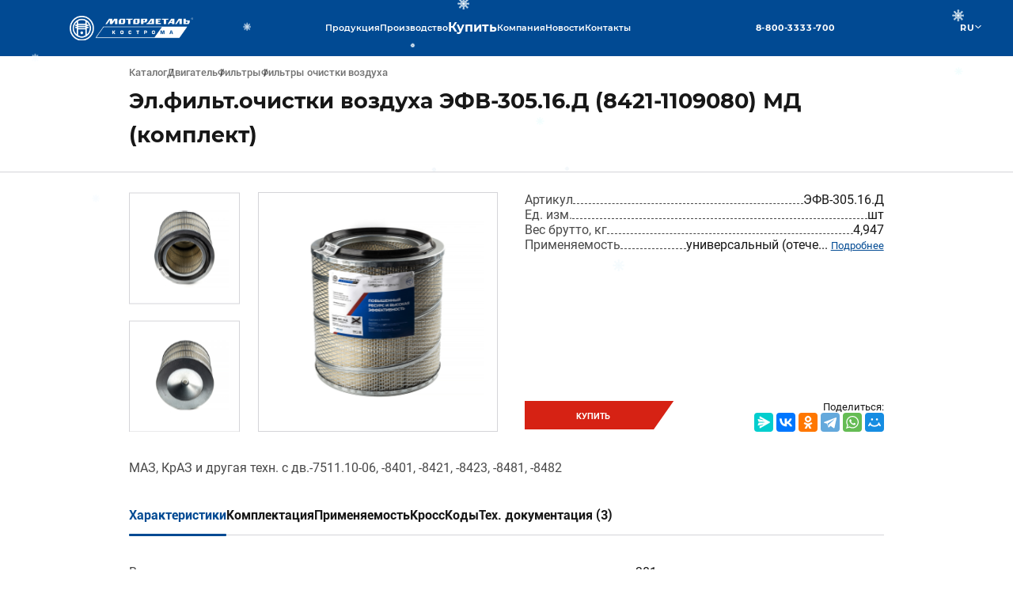

--- FILE ---
content_type: text/html; charset=UTF-8
request_url: https://www.motordetal.ru/katalog/filtry/el_filt_ochistki_vozdukha_efv_305_16_d_8421_1109080_md_komplekt/
body_size: 17223
content:
<!DOCTYPE html>
<html lang="ru">
<head>
    <meta charset="UTF-8">
    <meta name="viewport" content="width=device-width, initial-scale=1.0, shrink-to-fit=no">
    <link href="/favicon.png" rel="icon" type="image/png">    
    <title>Эл.фильт.очистки воздуха ЭФВ-305.16.Д (8421-1109080) МД (комплект)</title>
                    <!-- Yandex.Metrika counter -->
        <noscript><div><img src="https://mc.yandex.ru/watch/21359824" style="position:absolute; left:-9999px;" alt="" /></div></noscript>
    <!-- /Yandex.Metrika counter -->
        <meta http-equiv="Content-Type" content="text/html; charset=UTF-8" />
<script data-skip-moving="true">(function(w, d, n) {var cl = "bx-core";var ht = d.documentElement;var htc = ht ? ht.className : undefined;if (htc === undefined || htc.indexOf(cl) !== -1){return;}var ua = n.userAgent;if (/(iPad;)|(iPhone;)/i.test(ua)){cl += " bx-ios";}else if (/Windows/i.test(ua)){cl += ' bx-win';}else if (/Macintosh/i.test(ua)){cl += " bx-mac";}else if (/Linux/i.test(ua) && !/Android/i.test(ua)){cl += " bx-linux";}else if (/Android/i.test(ua)){cl += " bx-android";}cl += (/(ipad|iphone|android|mobile|touch)/i.test(ua) ? " bx-touch" : " bx-no-touch");cl += w.devicePixelRatio && w.devicePixelRatio >= 2? " bx-retina": " bx-no-retina";if (/AppleWebKit/.test(ua)){cl += " bx-chrome";}else if (/Opera/.test(ua)){cl += " bx-opera";}else if (/Firefox/.test(ua)){cl += " bx-firefox";}ht.className = htc ? htc + " " + cl : cl;})(window, document, navigator);</script>


<link href="/bitrix/cache/css/s1/base/page_7c07a3fc3f65c04bc7ce7de0ac2d8fec/page_7c07a3fc3f65c04bc7ce7de0ac2d8fec_v1.css?17684773062205" type="text/css"  rel="stylesheet" />
<link href="/bitrix/cache/css/s1/base/template_c934ac46b03e66012928558c08aef80d/template_c934ac46b03e66012928558c08aef80d_v1.css?1768477267481889" type="text/css"  data-template-style="true" rel="stylesheet" />







    
</head>
<body class="body">
<div id="panel"></div>
<header class="header ">
    <nav class="header__content mobile">
        <a href="/" class="header__logo">
            <img src="/local/templates/base/img/logo.svg" alt="">
        </a>
        <a href="" class="header__tel-mob">
            <img src="/local/templates/base/img/header-tel.svg" alt="">
        </a>
        <button type="button" class="header__burger-btn">
            <span></span>
        </button>
    </nav>
    <nav class="header__content desktop">
        <a href="/" class="header__logo desktop">
            <img src="/local/templates/base/img/logo.svg" alt="">
        </a>
        <div class="header__separator"></div>
        <ul class="header__menu">
                        <li class="header__menu-item " id="bx_3218110189_158">
                            <a href="/production/" class="header__menu-item-name">
                            <span>Продукция</span>
                <svg class="mobile" width="19" height="11" viewBox="0 0 19 11" fill="none" xmlns="http://www.w3.org/2000/svg">
                    <path d="M17.3125 1.375L9.5 9.1875L1.6875 1.375" stroke="white" stroke-width="2" stroke-linecap="round" stroke-linejoin="round"/>
                </svg>
            </a>
            <ul class="header__menu-list">
                            <li class="header__list-item">
                                        <a href="/katalog">Каталог продукции</a>
                </li>
                            <li class="header__list-item">
                                        <a href="/production/informacionnye-materialy">Информационные материалы</a>
                </li>
                            <li class="header__list-item">
                                        <a href="/production/tekhnicheskaya-dokumentaciya/?filter=servisno-tekhnicheskaya-dokumentatsiya">Техническая документация</a>
                </li>
                            <li class="header__list-item">
                                        <a href="/check/">Проверка подлинности</a>
                </li>
                            <li class="header__list-item">
                                        <a href="/check/report/">Сообщить о контрафакте</a>
                </li>
                            <li class="header__list-item">
                                        <a href="/video">Видеообзоры</a>
                </li>
                            <li class="header__list-item">
                                        <a href="/otzivy">Отзывы</a>
                </li>
                            <li class="header__list-item">
                                        <a href="/production/chestnaya-garantiya/">«Честная гарантия»</a>
                </li>
                        </ul>
        </li>
                <li class="header__menu-item " id="bx_3218110189_159">
                            <a href="/proizvodstvo" class="header__menu-item-name">
                            <span>Производство</span>
                <svg class="mobile" width="19" height="11" viewBox="0 0 19 11" fill="none" xmlns="http://www.w3.org/2000/svg">
                    <path d="M17.3125 1.375L9.5 9.1875L1.6875 1.375" stroke="white" stroke-width="2" stroke-linecap="round" stroke-linejoin="round"/>
                </svg>
            </a>
            <ul class="header__menu-list">
                            <li class="header__list-item">
                                        <a href="/statya/razrabotka-i-inzhiniring">Разработка и инжиниринг</a>
                </li>
                            <li class="header__list-item">
                                        <a href="/statya/Proizvodstvennaya-sistema-Motordetal">Производственная система</a>
                </li>
                            <li class="header__list-item">
                                        <a href="/statya/robotizatsiya-proizvodstvennykh-ploshchadok">Роботизация производственных площадок</a>
                </li>
                            <li class="header__list-item">
                                        <a href="/statya/Sistema-upravleniya-kachestvom">Система управления качеством</a>
                </li>
                            <li class="header__list-item">
                                        <a href="/b2b-center">Центр электронных торгов</a>
                </li>
                        </ul>
        </li>
                <li class="header__menu-item sales">
            <a href="/sales" class="header__menu-item-name">Купить</a>
        </li>
                <li class="header__menu-item " id="bx_3218110189_161">
                            <a href="/kompania" class="header__menu-item-name">
                            <span>Компания</span>
                <svg class="mobile" width="19" height="11" viewBox="0 0 19 11" fill="none" xmlns="http://www.w3.org/2000/svg">
                    <path d="M17.3125 1.375L9.5 9.1875L1.6875 1.375" stroke="white" stroke-width="2" stroke-linecap="round" stroke-linejoin="round"/>
                </svg>
            </a>
            <ul class="header__menu-list">
                            <li class="header__list-item">
                                        <a href="/istoria/">История ТМ «Мотордеталь»</a>
                </li>
                            <li class="header__list-item">
                                        <a href="/statya/kompaniya-segodnya">Компания сегодня</a>
                </li>
                            <li class="header__list-item">
                                        <a href="/statya/sotsialnaya-otvetstvennost">Социальная ответственность</a>
                </li>
                            <li class="header__list-item">
                                        <a href="/statya/ekologicheskaya-programma">Экологическая программа</a>
                </li>
                            <li class="header__list-item">
                                        <a href="/career">Карьера</a>
                </li>
                            <li class="header__list-item">
                                        <a href="/korporativnaya-zhisn">Корпоративная жизнь</a>
                </li>
                            <li class="header__list-item">
                                        <a href="/statya/ekskursiya-na-motordetal">Экскурсия на «Мотордеталь»</a>
                </li>
                            <li class="header__list-item">
                                        <a href="/mediacenter">Медиацентр</a>
                </li>
                            <li class="header__list-item">
                                        <a href="/obrazovanie-povyshenie-kvalifikatsii/">Обучение и повышение квалификации</a>
                </li>
                            <li class="header__list-item">
                                        <a href="/kompania/dokumenty-kompanii/">Документы компании</a>
                </li>
                        </ul>
        </li>
                <li class="header__menu-item ">
            <a href="/novosti" class="header__menu-item-name">Новости</a>
        </li>
                <li class="header__menu-item ">
            <a href="/kontakty" class="header__menu-item-name">Контакты</a>
        </li>
            </ul>
        <div class="header__separator"></div>

        
        <a href="tel:8-800-3333-700" class="header__tel">8-800-3333-700  </a>
        <div class="header__separator"></div>
        <div class="header__lang-box">
            <button type="button" class="header__lang-btn">
                <span>RU</span>
                <svg width="11" height="6" viewBox="0 0 11 6" fill="none" xmlns="http://www.w3.org/2000/svg">
                    <path fill-rule="evenodd" clip-rule="evenodd"
                          d="M10.7812 1.22462L6.02812 5.78989C5.73645 6.07004 5.26355 6.07004 4.97188 5.78989L0.218756 1.22462C-0.0729188 0.944468 -0.0729188 0.490259 0.218756 0.210111C0.510431 -0.070037 0.98333 -0.070037 1.27501 0.210111L5.5 4.26813L9.72499 0.210111C10.0167 -0.070037 10.4896 -0.070037 10.7812 0.210111C11.0729 0.490259 11.0729 0.944468 10.7812 1.22462Z"
                          fill="white"/>
                </svg>
            </button>
            <ul class="header__lang-list">
                <li class="active">
                    <span>RU</span>
                </li>
                            </ul>
        </div>

        <p class="header__address mobile">
            Россия, г. Кострома, ул. Московская, 105.        </p>
        <a href="https://vk.com/motordetal" class="header__social mobile">
            <img src="/local/templates/base/img/vk-icon.svg" alt="">
            <span>Вконтакте</span>
        </a>
    </nav>
</header>
<main>
	
<nav class="catalog breadcrumbs container">
				<a href="/katalog/" title="Каталог" class="breadcrumbs__item">
					<span itemprop="name">Каталог</span>
				</a>
				<a href="/katalog/dvigatel/" title="Двигатель" class="breadcrumbs__item">
					<span itemprop="name">Двигатель</span>
				</a>
				<a href="/katalog/filtry/" title="Фильтры" class="breadcrumbs__item">
					<span itemprop="name">Фильтры</span>
				</a>
				<a href="/katalog/filtry-ochistki-vozdukha/" title="Фильтры очистки воздуха" class="breadcrumbs__item">
					<span itemprop="name">Фильтры очистки воздуха</span>
				</a></nav><section class="product">
    <div class="container">
        <p class="product__title">
            Эл.фильт.очистки воздуха ЭФВ-305.16.Д (8421-1109080) МД (комплект)        </p>
    </div>
    <div class="product__separator"></div>
    <div class="container">
        <div class="product__header">
            <div class="product__image-block">
                <div class="product__image-slider-thumb swiper desktop">
                    <div class="swiper-wrapper">
                                                    <div class="product__image-slide-thumb swiper-slide">
                                <img src="/upload/iblock/ba1/nu9h81zpkfc82qjbn99kczbxa3kig4y9.jpg" alt="">
                            </div>
                                                    <div class="product__image-slide-thumb swiper-slide">
                                <img src="/upload/iblock/a69/zkbnsw2k6lxx17ait36p6ofapfibyev9.jpg" alt="">
                            </div>
                                                    <div class="product__image-slide-thumb swiper-slide">
                                <img src="/upload/iblock/abd/e15uuqy5clytw5t3rbyz937w8i25odmg.jpg" alt="">
                            </div>
                                                                    </div>
                </div>
                <div class="product__image-slider swiper">
                    <div class="swiper-wrapper">
                                                    <div class="product__image-slide swiper-slide">
                                <img src="/upload/iblock/ba1/nu9h81zpkfc82qjbn99kczbxa3kig4y9.jpg" alt="">
                            </div>
                                                    <div class="product__image-slide swiper-slide">
                                <img src="/upload/iblock/a69/zkbnsw2k6lxx17ait36p6ofapfibyev9.jpg" alt="">
                            </div>
                                                    <div class="product__image-slide swiper-slide">
                                <img src="/upload/iblock/abd/e15uuqy5clytw5t3rbyz937w8i25odmg.jpg" alt="">
                            </div>
                                                                    </div>
                    <div class="product__image-slider-arrows">
                        <button type="button" class="product__image-slider-next">
                            <svg width="19" height="34" viewBox="0 0 19 34" fill="none" xmlns="http://www.w3.org/2000/svg">
                                <path d="M1 1L12.3333 17.5L1 34H6.2202L18 17.5L6.2202 1H1Z" fill="#D62214" stroke="#D62214"/>
                            </svg>
                        </button>
                        <button type="button" class="product__image-slider-prev">
                            <svg width="19" height="34" viewBox="0 0 19 34" fill="none" xmlns="http://www.w3.org/2000/svg">
                                <path d="M1 1L12.3333 17.5L1 34H6.2202L18 17.5L6.2202 1H1Z" fill="#D62214" stroke="#D62214"/>
                            </svg>
                        </button>
                    </div>
                </div>
                <div class="product__image-slider-pagination mobile"></div>
            </div>
            <div class="product__info-block">
                <ul class="product__info-list">
                    <li class="product__info-item">
                    <p>Артикул</p>
                    <div class="product__info-separator"></div>
                    <p>ЭФВ-305.16.Д</p>
                  </li>                    <li class="product__info-item">
                    <p>Ед. изм.</p>
                    <div class="product__info-separator"></div>
                    <p>шт</p>
                  </li>                    <li class="product__info-item">
                    <p>Вес брутто, кг</p>
                    <div class="product__info-separator"></div>
                    <p>4,947</p>
                  </li>                                        <li class="product__info-item">
                    <p>Применяемость</p>
                    <div class="product__info-separator"></div>
                    <p>универсальный (отече... <a id="apply" href="#">Подробнее</a></p>
                  </li>                                                        </ul>
                <div class="product__buy-block">
                    <div class="product__buy-block-left">
                        <a href="https://sales.motordetal.ru/product/c9067193-3148-11e6-80fd-af879db12c8a" class="button" target="_blank">
                            <span>Купить</span>
                        </a>
                    </div>
                    <div class="product__buy-block-right">
                    
<div class="yandex-share-panel ar_al_right">
	<div class="ya-share-text-wrap">Поделиться:</div>	<div class="ya-share-wrap"><div class="ya-share2" data-services="messenger,vkontakte,odnoklassniki,telegram,whatsapp,moimir"   data-size="m"></div></div>
</div>
                
                    </div>
                </div>
            </div>
        </div>
        <p class="product__description">
            МАЗ, КрАЗ и другая техн. с дв.-7511.10-06, -8401, -8421, -8423, -8481, -8482        </p>
        <div class="tabs">
            <div class="tabs__container">
                <div class="tabs__tabs">
                    <label for="spec-tab" class="tabs__tab active">Характеристики</label>
                                        <label for="equip-tab" class="tabs__tab">Комплектация</label>
                                                            <label for="apply-tab" class="tabs__tab">Применяемость</label>
                                        <label for="cross-tab" class="tabs__tab">КроссКоды</label>
                                                            <label for="techdoc-tab" class="tabs__tab">Тех. документация (3)</label>
                                    </div>
            </div>
            <div class="tabs__content">
                <div class="tabs__tab-content active">
                    <input id="spec-tab" class="tabs__tab-input" type="radio" name="product" checked>
                    <div class="product__tab-content">
                        <div class="product__spec-box">
                            <ul class="product__spec">
                                <li class="product__spec-item">
                <p>Высота, мм</p>
                <div class="product__info-separator"></div>
                <p>301</p>
             </li><li class="product__spec-item">
                <p>Внутренний диаметр, мм</p>
                <div class="product__info-separator"></div>
                <p>171</p>
             </li><li class="product__spec-item">
                <p>Наружный диаметр, мм</p>
                <div class="product__info-separator"></div>
                <p>280</p>
             </li>                                <li class="product__spec-item">
                <p>Дополнительная информация о продукте</p>
                <div class="product__info-separator"></div>
                <p>комплект из двух элементов - один с дном и один без дна</p>
             </li>                                
                            </ul>

                        </div>
                    </div>
                </div>
                <div class="tabs__tab-content">
                    <input id="equip-tab" class="tabs__tab-input" type="radio" name="product">
                    <div class="product__tab-content">
                        <p class="product__tab-text">
                                                            <table><tbody><tr><th>№</th><th>Название</th><th>Количество</th></tr><tr><td>1<td>Элемент фильтрующий<td>1 шт.</tr>
<tr><td>2<td>элемент фильтрующий с дном<td>1 шт.</tr>
</tbody></table>                                                    </p>
                    </div>
                </div>
                <div class="tabs__tab-content">
                    <input id="apply-tab" class="tabs__tab-input" type="radio" name="product">
                    <div class="product__tab-content">
                        <table><tbody><tr><th></th><th>Серия</th><th>Двигатель</th><th>Диаметр цилиндра, мм</th><th>Расположение</th><th>Кол-во цилиндров</th><th>Наддув</th><th>Вид топлива</th><th>Класс евро</th></tr>
                                                        <tr><td></td>
                                <td></td>
                                <td>универсальный<br>(отечественные)</td>
                                <td>1</td>
                                <td>1</td>
                                <td>L</td>
                                <td>Нет</td>
                                <td>Бензин</td>
                                <td></td>
                                </tr><tr><td></td>
                                <td>ЯМЗ-238</td>
                                <td>238БЕ<br>(с 2008 по 2011 год)</td>
                                <td>130</td>
                                <td>8</td>
                                <td>V</td>
                                <td>Турбо</td>
                                <td>Дизель</td>
                                <td>Евро0/1</td>
                                </tr><tr><td></td>
                                <td>ЯМЗ-238</td>
                                <td>238БЕ<br>(до 2008 года)</td>
                                <td>130</td>
                                <td>8</td>
                                <td>V</td>
                                <td>Турбо</td>
                                <td>Дизель</td>
                                <td>Евро0/1</td>
                                </tr><tr><td></td>
                                <td>ЯМЗ-238</td>
                                <td>238БЕ<br>(с 2011 года)</td>
                                <td>130</td>
                                <td>8</td>
                                <td>V</td>
                                <td>Турбо</td>
                                <td>Дизель</td>
                                <td>Евро0/1</td>
                                </tr><tr><td></td>
                                <td>ЯМЗ-238</td>
                                <td>238ДЕ2<br>(до 2008 года)</td>
                                <td>130</td>
                                <td>8</td>
                                <td>V</td>
                                <td>Турбо</td>
                                <td>Дизель</td>
                                <td>Евро2</td>
                                </tr><tr><td></td>
                                <td>ЯМЗ-7511</td>
                                <td>7511.10-02<br>(до 2008 года)</td>
                                <td>130</td>
                                <td>8</td>
                                <td>V</td>
                                <td>Турбо</td>
                                <td>Дизель</td>
                                <td>Евро2</td>
                                </tr><tr><td></td>
                                <td>ЯМЗ-238</td>
                                <td>238ДЕ2<br>(с 2008 по 2011 год)</td>
                                <td>130</td>
                                <td>8</td>
                                <td>V</td>
                                <td>Турбо</td>
                                <td>Дизель</td>
                                <td>Евро2</td>
                                </tr><tr><td></td>
                                <td>ЯМЗ-238</td>
                                <td>238ДЕ2<br>(с 2011 года)</td>
                                <td>130</td>
                                <td>8</td>
                                <td>V</td>
                                <td>Турбо</td>
                                <td>Дизель</td>
                                <td>Евро2</td>
                                </tr><tr><td></td>
                                <td>ЯМЗ-7511</td>
                                <td>7511.10-02<br>(с 2008 года)</td>
                                <td>130</td>
                                <td>8</td>
                                <td>V</td>
                                <td>Турбо</td>
                                <td>Дизель</td>
                                <td>Евро2</td>
                                </tr>                        </tbody></table>
                    </div>
                </div>
                <div class="tabs__tab-content">
                    <input id="cross-tab" class="tabs__tab-input" type="radio" name="product">
                    <div class="product__tab-content">
                        <ul class="product__spec">
                                                        <li class="product__info-item"><p>ЭК.47 с дном (Автофильтр)</p></li><li class="product__info-item"><p>KF7842 (Автофильтр)</p></li><li class="product__info-item"><p>NF-4511 (Невский фильтр)</p></li><li class="product__info-item"><p>ЕКО-116М (Экофил)</p></li><li class="product__info-item"><p>8421-1109080 (ЯМЗ)</p></li><li class="product__info-item"><p>ДФВ 5915 (ДЗАФ)</p></li>                                                    </ul>
                    </div>
                </div>
                <div class="tabs__tab-content">
                    <input id="analog-tab" class="tabs__tab-input" type="radio" name="product">
                    <div class="product__tab-content">
                        <ul class="catalog__list catalog__list--lists">
                                                </ul>
                    </div>
                </div>
                <div class="tabs__tab-content">
                    <input id="techdoc-tab" class="tabs__tab-input" type="radio" name="techtoc">
                    <div class="product__tab-content">
                        <ul class="product__techdoc">
                                                    <li>
                                <svg width="23" height="23" viewBox="0 0 23 23" fill="none" xmlns="http://www.w3.org/2000/svg">
                                    <path d="M2.875 18.2084H20.125V20.125H2.875V18.2084ZM12.4583 12.6232L18.2764 6.80419L19.6315 8.15927L11.5 16.2917L3.36854 8.16023L4.72362 6.80419L10.5417 12.6213V1.91669H12.4583V12.6232Z" fill="#014A93"></path>
                                </svg>
                                <a href="/upload/TEH_DOCS/ERP000036.pdf" target="_blank">
                                    <p>Сертификат соответствия Фильтры Мотордеталь 21.11.2027</p>
                                </a>
                            </li>
                                                    <li>
                                <svg width="23" height="23" viewBox="0 0 23 23" fill="none" xmlns="http://www.w3.org/2000/svg">
                                    <path d="M2.875 18.2084H20.125V20.125H2.875V18.2084ZM12.4583 12.6232L18.2764 6.80419L19.6315 8.15927L11.5 16.2917L3.36854 8.16023L4.72362 6.80419L10.5417 12.6213V1.91669H12.4583V12.6232Z" fill="#014A93"></path>
                                </svg>
                                <a href="/upload/TEH_DOCS/000000150.pdf" target="_blank">
                                    <p>Кратность фильтров МД в сборочной упаковке</p>
                                </a>
                            </li>
                                                    <li>
                                <svg width="23" height="23" viewBox="0 0 23 23" fill="none" xmlns="http://www.w3.org/2000/svg">
                                    <path d="M2.875 18.2084H20.125V20.125H2.875V18.2084ZM12.4583 12.6232L18.2764 6.80419L19.6315 8.15927L11.5 16.2917L3.36854 8.16023L4.72362 6.80419L10.5417 12.6213V1.91669H12.4583V12.6232Z" fill="#014A93"></path>
                                </svg>
                                <a href="/upload/TEH_DOCS/000000186.pdf" target="_blank">
                                    <p>Параметры фильтров ЭФВ-305.16.Б; -305.16.Д; -305.16.БД</p>
                                </a>
                            </li>
                                                </ul>
                    </div>
                </div>
            </div>
        </div>
    </div>
</section>
    <section class="catalog-slider">
    <div class="container">
        <div class="catalog-slider__title-box">
            <p class="catalog-slider__title">Сопутствующие товары (89)</p>
        </div>
    </div>
    <div class="catalog-slider__separator"></div>
        <div class="container">
        <div class="catalog-slider__slider swiper">
            <div class="swiper-wrapper">
                                    <a href="https://www.motordetal.ru/katalog/prokladki-dlya-dvigatelya/k_kt_prokladok_dlya_dv_kamaz_evro_3_md_ekspert/" class="catalog__item swiper-slide">
                        <div class="catalog__item-title">
                            <p>К-кт прокладок для дв. КамАЗ Евро 3 МД (Эксперт)</p>
                        </div>
                        <div class="catalog__item-img-box">
                                                        <img src="/upload/iblock/d0e/typr9uulvh2b9sn8p60trclfcp02kllt.jpg" alt="">
                                                    </div>
                        <div class="catalog__item-btn">
                            Подробнее
                        </div>
                    </a>
                                    <a href="https://www.motordetal.ru/katalog/prokladki-dlya-dvigatelya/k_kt_prokladok_dlya_dv_kamaz_evro_2_md_ekspert/" class="catalog__item swiper-slide">
                        <div class="catalog__item-title">
                            <p>К-кт прокладок для дв. КамАЗ Евро 2 МД (Эксперт)</p>
                        </div>
                        <div class="catalog__item-img-box">
                                                        <img src="/upload/iblock/2db/sbth9q07nt8ruvvbv56tvcngh4rvxdzo.jpg" alt="">
                                                    </div>
                        <div class="catalog__item-btn">
                            Подробнее
                        </div>
                    </a>
                                    <a href="https://www.motordetal.ru/katalog/prokladki-dlya-dvigatelya/k_kt_prokladok_dlya_dv_kamaz_md_ekspert/" class="catalog__item swiper-slide">
                        <div class="catalog__item-title">
                            <p>К-кт прокладок для дв. КамАЗ МД (Эксперт)</p>
                        </div>
                        <div class="catalog__item-img-box">
                                                        <img src="/upload/iblock/427/9zqy2gvyfob6g44mj4p9ms2dhkz8ep6v.jpg" alt="">
                                                    </div>
                        <div class="catalog__item-btn">
                            Подробнее
                        </div>
                    </a>
                                    <a href="https://www.motordetal.ru/katalog/kolca-porshnevye/komplekt_p_kolets_dlya_kompressora_53205_10_z_ch_md/" class="catalog__item swiper-slide">
                        <div class="catalog__item-title">
                            <p>Комплект п/колец для компрессора 53205-10 (з/ч) МД</p>
                        </div>
                        <div class="catalog__item-img-box">
                                                        <img src="/upload/iblock/0c8/5k0dsq8pgffxd8r1s7a5l0nozhxnp0ve.jpg" alt="">
                                                    </div>
                        <div class="catalog__item-btn">
                            Подробнее
                        </div>
                    </a>
                                    <a href="https://www.motordetal.ru/katalog/filtry-ochistki-vozdukha/filtr_osush_vozdukha_fov_305_87_4324102227_md/" class="catalog__item swiper-slide">
                        <div class="catalog__item-title">
                            <p>Фильтр осуш. воздуха ФОВ-305.87 (4324102227) МД</p>
                        </div>
                        <div class="catalog__item-img-box">
                                                        <img src="/upload/iblock/674/06fwzi1lj8em5ob0mvu7i69nxs1752ci.jpg" alt="">
                                                    </div>
                        <div class="catalog__item-btn">
                            Подробнее
                        </div>
                    </a>
                                    <a href="https://www.motordetal.ru/katalog/prokladki-dlya-dvigatelya/k_kt_prokladok_dlya_dv_kamaz_evro_3_md/" class="catalog__item swiper-slide">
                        <div class="catalog__item-title">
                            <p>К-кт прокладок для дв. КамАЗ Евро 3 МД</p>
                        </div>
                        <div class="catalog__item-img-box">
                                                        <img src="/upload/iblock/d5d/juxq2rg21ieybo7xcxuy59rnulmuhl63.jpg" alt="">
                                                    </div>
                        <div class="catalog__item-btn">
                            Подробнее
                        </div>
                    </a>
                                    <a href="https://www.motordetal.ru/katalog/palec-porshnevoy/porshnevoy_palets_8401_1004020_md/" class="catalog__item swiper-slide">
                        <div class="catalog__item-title">
                            <p>Поршневой палец 8401.1004020 МД</p>
                        </div>
                        <div class="catalog__item-img-box">
                                                        <img src="/upload/iblock/109/dnurap80f24xj2h6nw5vhfhv0gxtwlot.jpg" alt="">
                                                    </div>
                        <div class="catalog__item-btn">
                            Подробнее
                        </div>
                    </a>
                                    <a href="https://www.motordetal.ru/katalog/komplekty-cpg/komplekt_7511_1004005_01_md/" class="catalog__item swiper-slide">
                        <div class="catalog__item-title">
                            <p>Комплект 7511.1004005-01 МД</p>
                        </div>
                        <div class="catalog__item-img-box">
                                                        <img src="/upload/iblock/e17/c6tkrlnk4chofzok7osjylzt9nja3h5q.jpg" alt="">
                                                    </div>
                        <div class="catalog__item-btn">
                            Подробнее
                        </div>
                    </a>
                                    <a href="https://www.motordetal.ru/katalog/komplekty-cpg/komplekt_7511_1004005_40_md/" class="catalog__item swiper-slide">
                        <div class="catalog__item-title">
                            <p>Комплект 7511.1004005-40 МД</p>
                        </div>
                        <div class="catalog__item-img-box">
                                                        <img src="/upload/iblock/163/pvcvgzvwqdztf4gdznv9vanvnfmt80gk.jpg" alt="">
                                                    </div>
                        <div class="catalog__item-btn">
                            Подробнее
                        </div>
                    </a>
                                    <a href="https://www.motordetal.ru/katalog/komplekty-cpg/komplekt_7511_1004005_50_md/" class="catalog__item swiper-slide">
                        <div class="catalog__item-title">
                            <p>Комплект 7511.1004005-50 МД</p>
                        </div>
                        <div class="catalog__item-img-box">
                                                        <img src="/upload/iblock/853/7fwyntzmcm542sfc7qcta1ckfvdx8gf0.jpg" alt="">
                                                    </div>
                        <div class="catalog__item-btn">
                            Подробнее
                        </div>
                    </a>
                                    <a href="https://www.motordetal.ru/katalog/kolca-porshnevye/komplekt_p_kolets_740_30_1000106_md/" class="catalog__item swiper-slide">
                        <div class="catalog__item-title">
                            <p>Комплект п/колец 740.30-1000106 МД</p>
                        </div>
                        <div class="catalog__item-img-box">
                                                        <img src="/upload/iblock/813/le65htvuaji64yaydie64b11eorhibhg.jpg" alt="">
                                                    </div>
                        <div class="catalog__item-btn">
                            Подробнее
                        </div>
                    </a>
                                    <a href="https://www.motordetal.ru/katalog/kolca-porshnevye/komplekt_p_kolets_7405_1000106_42_md/" class="catalog__item swiper-slide">
                        <div class="catalog__item-title">
                            <p>Комплект п/колец 7405.1000106-42 МД</p>
                        </div>
                        <div class="catalog__item-img-box">
                                                        <img src="/upload/iblock/9bc/ic7uamb60qb0w2ms92ttxnrdg46unn2x.jpg" alt="">
                                                    </div>
                        <div class="catalog__item-btn">
                            Подробнее
                        </div>
                    </a>
                                    <a href="https://www.motordetal.ru/katalog/prokladki-dlya-dvigatelya/k_kt_prokladok_dlya_dv_kamaz_md/" class="catalog__item swiper-slide">
                        <div class="catalog__item-title">
                            <p>К-кт прокладок для дв. КамАЗ МД</p>
                        </div>
                        <div class="catalog__item-img-box">
                                                        <img src="/upload/iblock/19d/8elcl1b92znj1we7yz8tvsw1ldqkrcdc.jpg" alt="">
                                                    </div>
                        <div class="catalog__item-btn">
                            Подробнее
                        </div>
                    </a>
                                    <a href="https://www.motordetal.ru/katalog/komplekty-cpg/porshnekomplekt_7511_1004006_10_md/" class="catalog__item swiper-slide">
                        <div class="catalog__item-title">
                            <p>Поршнекомплект 7511.1004006-10 МД</p>
                        </div>
                        <div class="catalog__item-img-box">
                                                        <img src="/upload/iblock/812/5nfysvkr37hgc15t65ejhmrtt2inhf9a.jpg" alt="">
                                                    </div>
                        <div class="catalog__item-btn">
                            Подробнее
                        </div>
                    </a>
                                    <a href="https://www.motordetal.ru/katalog/komplekty-cpg/komplekt_7511_1004005_10_md/" class="catalog__item swiper-slide">
                        <div class="catalog__item-title">
                            <p>Комплект 7511.1004005-10 МД</p>
                        </div>
                        <div class="catalog__item-img-box">
                                                        <img src="/upload/iblock/a6b/0a6lreqzb8d92zqwtw213nr3h901wfob.jpg" alt="">
                                                    </div>
                        <div class="catalog__item-btn">
                            Подробнее
                        </div>
                    </a>
                                    <a href="https://www.motordetal.ru/katalog/kolca-porshnevye/komplekt_p_kolets_740_1000106_md/" class="catalog__item swiper-slide">
                        <div class="catalog__item-title">
                            <p>Комплект п/колец 740.1000106 МД</p>
                        </div>
                        <div class="catalog__item-img-box">
                                                        <img src="/upload/iblock/5e1/vti7x6teyess76kvpstbevilw4psssm5.jpg" alt="">
                                                    </div>
                        <div class="catalog__item-btn">
                            Подробнее
                        </div>
                    </a>
                                    <a href="https://www.motordetal.ru/katalog/palec-porshnevoy/porshnevoy_palets_7511_1004020_z_ch_md/" class="catalog__item swiper-slide">
                        <div class="catalog__item-title">
                            <p>Поршневой палец 7511.1004020 (з/ч) МД</p>
                        </div>
                        <div class="catalog__item-img-box">
                                                        <img src="/upload/iblock/124/m2v1t6py9zjozw77yvmwx83033ezu8sa.jpg" alt="">
                                                    </div>
                        <div class="catalog__item-btn">
                            Подробнее
                        </div>
                    </a>
                                    <a href="https://www.motordetal.ru/katalog/komplekty-cpg/porshnekomplekt_7403_1000128_md/" class="catalog__item swiper-slide">
                        <div class="catalog__item-title">
                            <p>Поршнекомплект 7403.1000128 МД</p>
                        </div>
                        <div class="catalog__item-img-box">
                                                        <img src="/upload/iblock/5db/sq1wb215fmmy32t00648uwz1bfb818tq.jpg" alt="">
                                                    </div>
                        <div class="catalog__item-btn">
                            Подробнее
                        </div>
                    </a>
                                    <a href="https://www.motordetal.ru/katalog/gilza/gilza_7511_1002021_01_md/" class="catalog__item swiper-slide">
                        <div class="catalog__item-title">
                            <p>Гильза 7511.1002021-01 МД</p>
                        </div>
                        <div class="catalog__item-img-box">
                                                        <img src="/upload/iblock/6f3/ywllpk405533tbjpjxrzx1xmwakwpwac.jpg" alt="">
                                                    </div>
                        <div class="catalog__item-btn">
                            Подробнее
                        </div>
                    </a>
                                    <a href="https://www.motordetal.ru/katalog/kolca-porshnevye/komplekt_p_kolets_740_60_1000106_02_md/" class="catalog__item swiper-slide">
                        <div class="catalog__item-title">
                            <p>Комплект п/колец 740.60-1000106-02 МД</p>
                        </div>
                        <div class="catalog__item-img-box">
                                                        <img src="/upload/iblock/42d/jc4fx9w9pjtrh0gknjttozonpamuklw2.jpg" alt="">
                                                    </div>
                        <div class="catalog__item-btn">
                            Подробнее
                        </div>
                    </a>
                                    <a href="https://www.motordetal.ru/katalog/prokladki-dlya-dvigatelya/k_kt_prokladok_dlya_dv_kamaz_evro_2_md/" class="catalog__item swiper-slide">
                        <div class="catalog__item-title">
                            <p>К-кт прокладок для дв. КамАЗ Евро 2 МД</p>
                        </div>
                        <div class="catalog__item-img-box">
                                                        <img src="/upload/iblock/9ce/kfql5nx8k7hinp203y69zt02dtfyb2lr.jpg" alt="">
                                                    </div>
                        <div class="catalog__item-btn">
                            Подробнее
                        </div>
                    </a>
                                    <a href="https://www.motordetal.ru/katalog/palec-porshnevoy/porshnevoy_palets_7406_1004020_md/" class="catalog__item swiper-slide">
                        <div class="catalog__item-title">
                            <p>Поршневой палец 7406.1004020 МД</p>
                        </div>
                        <div class="catalog__item-img-box">
                                                        <img src="/upload/iblock/a04/vrqps1kkpfc3bzjc23c24y413ei5mhkw.jpg" alt="">
                                                    </div>
                        <div class="catalog__item-btn">
                            Подробнее
                        </div>
                    </a>
                                    <a href="https://www.motordetal.ru/katalog/komplekty-cpg/porshnekomplekt_7511_1004006_40_md/" class="catalog__item swiper-slide">
                        <div class="catalog__item-title">
                            <p>Поршнекомплект 7511.1004006-40 МД</p>
                        </div>
                        <div class="catalog__item-img-box">
                                                        <img src="/upload/iblock/8ab/f4k6y8m2igml3sywzgizfsb8aq23ids8.jpg" alt="">
                                                    </div>
                        <div class="catalog__item-btn">
                            Подробнее
                        </div>
                    </a>
                                    <a href="https://www.motordetal.ru/katalog/filtry-toplivnye/filtr_ochistki_topliva_ft_305_48_047_1117010_md/" class="catalog__item swiper-slide">
                        <div class="catalog__item-title">
                            <p>Фильтр очистки топлива ФТ-305.48 (047-1117010) МД</p>
                        </div>
                        <div class="catalog__item-img-box">
                                                        <img src="/upload/iblock/f4b/l9oigumewr0y23cv7a18hw0j9r085ahx.jpg" alt="">
                                                    </div>
                        <div class="catalog__item-btn">
                            Подробнее
                        </div>
                    </a>
                                    <a href="https://www.motordetal.ru/katalog/filtry-toplivnye/filtr_ochistki_topliva_ft_305_49_go_pl270_md/" class="catalog__item swiper-slide">
                        <div class="catalog__item-title">
                            <p>Фильтр очистки топлива ФТ-305.49.ГО (PL270) МД</p>
                        </div>
                        <div class="catalog__item-img-box">
                                                        <img src="/upload/iblock/1ef/rrek1a21ip9qw655l5hvz78d2jnc72vx.jpg" alt="">
                                                    </div>
                        <div class="catalog__item-btn">
                            Подробнее
                        </div>
                    </a>
                                    <a href="https://www.motordetal.ru/katalog/filtry-toplivnye/filtr_ochistki_topliva_ft_305_50_go_pl420_md/" class="catalog__item swiper-slide">
                        <div class="catalog__item-title">
                            <p>Фильтр очистки топлива ФТ-305.50.ГО (PL420) МД</p>
                        </div>
                        <div class="catalog__item-img-box">
                                                        <img src="/upload/iblock/682/j5dsbd7zctql7m0115obyab9tqzpz593.jpg" alt="">
                                                    </div>
                        <div class="catalog__item-btn">
                            Подробнее
                        </div>
                    </a>
                                    <a href="https://www.motordetal.ru/katalog/filtry-toplivnye/filtr_ochistki_topliva_ft_305_61_wdk_962_12_md/" class="catalog__item swiper-slide">
                        <div class="catalog__item-title">
                            <p>Фильтр очистки топлива ФТ-305.61 (WDK 962/12) МД</p>
                        </div>
                        <div class="catalog__item-img-box">
                                                        <img src="/upload/iblock/da9/4wj359m5ge94sg698cr1t7w974a2bv33.jpg" alt="">
                                                    </div>
                        <div class="catalog__item-btn">
                            Подробнее
                        </div>
                    </a>
                                    <a href="https://www.motordetal.ru/katalog/filtry-ochistki-masla/el_filt_ochistki_masla_efm_305_18_ms_840_1012040_12_md/" class="catalog__item swiper-slide">
                        <div class="catalog__item-title">
                            <p>Эл.фильт.очистки масла ЭФМ-305.18.МС (840-1012040-12) МД</p>
                        </div>
                        <div class="catalog__item-img-box">
                                                        <img src="/upload/iblock/afd/2a06sw8b23hcumr7lp5ptp4bdouw8whg.jpg" alt="">
                                                    </div>
                        <div class="catalog__item-btn">
                            Подробнее
                        </div>
                    </a>
                                    <a href="https://www.motordetal.ru/katalog/filtry-ochistki-masla/el_filt_ochistki_masla_efm_305_19_ms_7405_1012040_md/" class="catalog__item swiper-slide">
                        <div class="catalog__item-title">
                            <p>Эл.фильт.очистки масла ЭФМ-305.19.МС (7405-1012040) МД</p>
                        </div>
                        <div class="catalog__item-img-box">
                                                        <img src="/upload/iblock/695/jo9qvk5agxe8h1zb6qaqoeo68tldxgg8.jpg" alt="">
                                                    </div>
                        <div class="catalog__item-btn">
                            Подробнее
                        </div>
                    </a>
                                    <a href="https://www.motordetal.ru/katalog/filtry-ochistki-masla/el_filt_ochistki_masla_efm_305_20_ms_740_1012040_10_md/" class="catalog__item swiper-slide">
                        <div class="catalog__item-title">
                            <p>Эл.фильт.очистки масла ЭФМ-305.20.МС (740-1012040-10) МД</p>
                        </div>
                        <div class="catalog__item-img-box">
                                                        <img src="/upload/iblock/741/dgdp99j369z7d207wt2vtfg8pvi6bfm0.jpg" alt="">
                                                    </div>
                        <div class="catalog__item-btn">
                            Подробнее
                        </div>
                    </a>
                                    <a href="https://www.motordetal.ru/katalog/filtry-ochistki-masla/el_filt_ochistki_masla_efm_305_33_chp_7405_1017040_md/" class="catalog__item swiper-slide">
                        <div class="catalog__item-title">
                            <p>Эл.фильт.очистки масла ЭФМ-305.33.ЧП (7405-1017040) МД</p>
                        </div>
                        <div class="catalog__item-img-box">
                                                        <img src="/upload/iblock/856/3pwpiijlmlns3wdonf152vamvcinqjhe.jpg" alt="">
                                                    </div>
                        <div class="catalog__item-btn">
                            Подробнее
                        </div>
                    </a>
                                    <a href="https://www.motordetal.ru/katalog/filtry-ochistki-masla/el_filt_ochistki_masla_efm_305_46_t_840_1012_039_14_md/" class="catalog__item swiper-slide">
                        <div class="catalog__item-title">
                            <p>Эл.фильт.очистки масла ЭФМ-305.46.Т (840-1012.039-14) МД</p>
                        </div>
                        <div class="catalog__item-img-box">
                                                        <img src="/upload/iblock/970/729iny2sn96f8jf212l6i1fpip9d6k5d.jpg" alt="">
                                                    </div>
                        <div class="catalog__item-btn">
                            Подробнее
                        </div>
                    </a>
                                    <a href="https://www.motordetal.ru/katalog/filtry-toplivnye/el_filt_ochistki_topliva_eft_305_08_ms_740_1117040_09_md/" class="catalog__item swiper-slide">
                        <div class="catalog__item-title">
                            <p>Эл.фильт.очистки топлива ЭФТ-305.08.МС (740-1117040-09) МД</p>
                        </div>
                        <div class="catalog__item-img-box">
                                                        <img src="/upload/iblock/3d4/j1m9vtw577l21mj8pgal6he63cpz1z65.jpg" alt="">
                                                    </div>
                        <div class="catalog__item-btn">
                            Подробнее
                        </div>
                    </a>
                                    <a href="https://www.motordetal.ru/katalog/filtry-toplivnye/el_filt_ochistki_topliva_eft_305_09_ms_201_1117040a_md/" class="catalog__item swiper-slide">
                        <div class="catalog__item-title">
                            <p>Эл.фильт.очистки топлива ЭФТ-305.09.МС (201-1117040А) МД</p>
                        </div>
                        <div class="catalog__item-img-box">
                                                        <img src="/upload/iblock/63d/8eg34uwjg76kbk2rqpyk8s4r4f39dyx0.jpg" alt="">
                                                    </div>
                        <div class="catalog__item-btn">
                            Подробнее
                        </div>
                    </a>
                                    <a href="https://www.motordetal.ru/katalog/prokladki-dlya-dvigatelya/k_kt_prokladok_dlya_dv_7511_6581_s_obshch_gbts_md/" class="catalog__item swiper-slide">
                        <div class="catalog__item-title">
                            <p>К-кт прокладок для дв. -7511, -6581 с общ.ГБЦ МД</p>
                        </div>
                        <div class="catalog__item-img-box">
                                                        <img src="/upload/iblock/aa3/jw51miwefu55tezrvzgy9ue8dhd1ni0o.jpg" alt="">
                                                    </div>
                        <div class="catalog__item-btn">
                            Подробнее
                        </div>
                    </a>
                                    <a href="https://www.motordetal.ru/katalog/prokladki-dlya-dvigatelya/k_kt_prokladok_dlya_dv_8401_8401_10_md/" class="catalog__item swiper-slide">
                        <div class="catalog__item-title">
                            <p>К-кт прокладок для дв. -8401,8401.10 МД</p>
                        </div>
                        <div class="catalog__item-img-box">
                                                        <img src="/upload/iblock/356/cc215sooa8fjvd1jhguxtndli9gueei0.jpg" alt="">
                                                    </div>
                        <div class="catalog__item-btn">
                            Подробнее
                        </div>
                    </a>
                                    <a href="https://www.motordetal.ru/katalog/filtry-toplivnye/filtr_ochistki_topliva_ft_305_57_6w_24_064_00_md/" class="catalog__item swiper-slide">
                        <div class="catalog__item-title">
                            <p>Фильтр очистки топлива ФТ-305.57 (6W.24.064.00) МД</p>
                        </div>
                        <div class="catalog__item-img-box">
                                                        <img src="/upload/iblock/83e/lq6rdvwpuqs4m6e293dx7bu7ikyhxw3s.jpg" alt="">
                                                    </div>
                        <div class="catalog__item-btn">
                            Подробнее
                        </div>
                    </a>
                                    <a href="https://www.motordetal.ru/katalog/filtry-toplivnye/filtr_ochistki_topliva_ft_305_58_ft_060_1117040_md/" class="catalog__item swiper-slide">
                        <div class="catalog__item-title">
                            <p>Фильтр очистки топлива ФТ-305.58 (ФТ 060.1117040) МД</p>
                        </div>
                        <div class="catalog__item-img-box">
                                                        <img src="/upload/iblock/91a/fjkk0ol3dt8a3nl0n0sezoaoboo93p8v.jpg" alt="">
                                                    </div>
                        <div class="catalog__item-btn">
                            Подробнее
                        </div>
                    </a>
                                    <a href="https://www.motordetal.ru/katalog/filtry-toplivnye/el_filt_ochistki_topliva_eft_305_10_ms_840_1117040_md/" class="catalog__item swiper-slide">
                        <div class="catalog__item-title">
                            <p>Эл.фильт.очистки топлива ЭФТ-305.10.МС (840-1117040) МД</p>
                        </div>
                        <div class="catalog__item-img-box">
                                                        <img src="/upload/iblock/df1/b9jn7k4kiez6dh56rsplwhmjnuzxuxk7.png" alt="">
                                                    </div>
                        <div class="catalog__item-btn">
                            Подробнее
                        </div>
                    </a>
                                    <a href="https://www.motordetal.ru/katalog/kolca-porshnevye/komplekt_p_kolets_8421_1004002_md/" class="catalog__item swiper-slide">
                        <div class="catalog__item-title">
                            <p>Комплект п/колец 8421.1004002 МД</p>
                        </div>
                        <div class="catalog__item-img-box">
                                                        <img src="/upload/iblock/692/m5mmnl02hb73w6auezgfmlf0n3cd4430.jpg" alt="">
                                                    </div>
                        <div class="catalog__item-btn">
                            Подробнее
                        </div>
                    </a>
                                    <a href="https://www.motordetal.ru/katalog/palec-porshnevoy/porshnevoy_palets_740_1004020_md/" class="catalog__item swiper-slide">
                        <div class="catalog__item-title">
                            <p>Поршневой палец 740.1004020 МД</p>
                        </div>
                        <div class="catalog__item-img-box">
                                                        <img src="/upload/iblock/6a6/xb9hvrdr6n74nnx3oilpcqo01ndrr0w5.jpg" alt="">
                                                    </div>
                        <div class="catalog__item-btn">
                            Подробнее
                        </div>
                    </a>
                                    <a href="https://www.motordetal.ru/katalog/komplekty-cpg/komplekt_8401_1004005_md/" class="catalog__item swiper-slide">
                        <div class="catalog__item-title">
                            <p>Комплект 8401.1004005 МД</p>
                        </div>
                        <div class="catalog__item-img-box">
                                                        <img src="/upload/iblock/b2a/8wj0nh4yzxobed25kaw5oyq1cgcdsp0x.jpg" alt="">
                                                    </div>
                        <div class="catalog__item-btn">
                            Подробнее
                        </div>
                    </a>
                                    <a href="https://www.motordetal.ru/katalog/komplekty-cpg/komplekt_7511_1004008_10_md/" class="catalog__item swiper-slide">
                        <div class="catalog__item-title">
                            <p>Комплект 7511.1004008-10 МД</p>
                        </div>
                        <div class="catalog__item-img-box">
                                                        <img src="/upload/iblock/240/hx2n8gbusuxse11iqcud4lvh6gfx7i0z.jpg" alt="">
                                                    </div>
                        <div class="catalog__item-btn">
                            Подробнее
                        </div>
                    </a>
                                    <a href="https://www.motordetal.ru/katalog/komplekty-cpg/porshnekomplekt_7511_1004006_50_md/" class="catalog__item swiper-slide">
                        <div class="catalog__item-title">
                            <p>Поршнекомплект 7511.1004006-50 МД</p>
                        </div>
                        <div class="catalog__item-img-box">
                                                        <img src="/upload/iblock/504/u77ci7v82nnbx58j145kjgv6q0ox7pyh.jpg" alt="">
                                                    </div>
                        <div class="catalog__item-btn">
                            Подробнее
                        </div>
                    </a>
                                    <a href="https://www.motordetal.ru/katalog/palec-porshnevoy/porshnevoy_palets_740_60_1004020_md/" class="catalog__item swiper-slide">
                        <div class="catalog__item-title">
                            <p>Поршневой палец 740.60-1004020 МД</p>
                        </div>
                        <div class="catalog__item-img-box">
                                                        <img src="/upload/iblock/92f/s5k3q05v5u96rsb3dsztrmhlt3iu2763.jpg" alt="">
                                                    </div>
                        <div class="catalog__item-btn">
                            Подробнее
                        </div>
                    </a>
                                    <a href="https://www.motordetal.ru/katalog/komplekty-cpg/porshnekomplekt_740_30_1000128_44_md/" class="catalog__item swiper-slide">
                        <div class="catalog__item-title">
                            <p>Поршнекомплект 740.30-1000128-44 МД</p>
                        </div>
                        <div class="catalog__item-img-box">
                                                        <img src="/upload/iblock/f67/aw6ei2znzi5ycf3jkw8t6vfrhqx6zqgi.jpg" alt="">
                                                    </div>
                        <div class="catalog__item-btn">
                            Подробнее
                        </div>
                    </a>
                                    <a href="https://www.motordetal.ru/katalog/komplekty-cpg/porshnekomplekt_740_60_1000128_44_md/" class="catalog__item swiper-slide">
                        <div class="catalog__item-title">
                            <p>Поршнекомплект 740.60-1000128-44 МД</p>
                        </div>
                        <div class="catalog__item-img-box">
                                                        <img src="/upload/iblock/a23/3bi5bg9tjqp176n1pjuox6trv43t3ykv.jpg" alt="">
                                                    </div>
                        <div class="catalog__item-btn">
                            Подробнее
                        </div>
                    </a>
                                    <a href="https://www.motordetal.ru/katalog/komplekty-cpg/porshnekomplekt_740_1000128_ak_44_md/" class="catalog__item swiper-slide">
                        <div class="catalog__item-title">
                            <p>Поршнекомплект 740.1000128-АК-44 МД</p>
                        </div>
                        <div class="catalog__item-img-box">
                                                        <img src="/upload/iblock/139/lteooyxm679phf7jljc66rmqsqbn8rl6.jpg" alt="">
                                                    </div>
                        <div class="catalog__item-btn">
                            Подробнее
                        </div>
                    </a>
                                    <a href="https://www.motordetal.ru/katalog/gilza/gilza_840_1002021_11_f_md/" class="catalog__item swiper-slide">
                        <div class="catalog__item-title">
                            <p>Гильза 840.1002021-11(Ф) МД</p>
                        </div>
                        <div class="catalog__item-img-box">
                                                        <img src="/upload/iblock/494/6ymow0dd60485m5bdw5p20yob21jn9ed.jpg" alt="">
                                                    </div>
                        <div class="catalog__item-btn">
                            Подробнее
                        </div>
                    </a>
                                    <a href="https://www.motordetal.ru/katalog/filtry-ochistki-masla/filtr_ochistki_masla_fm_305_70_w_11102_m5103_md/" class="catalog__item swiper-slide">
                        <div class="catalog__item-title">
                            <p>Фильтр очистки масла ФМ-305.70 (W 11102, M5103) МД</p>
                        </div>
                        <div class="catalog__item-img-box">
                                                        <img src="/upload/iblock/bc4/ypjn2gq254342ob43gljx546k0yit31x.jpg" alt="">
                                                    </div>
                        <div class="catalog__item-btn">
                            Подробнее
                        </div>
                    </a>
                                    <a href="https://www.motordetal.ru/katalog/komplekty-cpg/porshnekomplekt_740_30_1000128_90_md_ekspert/" class="catalog__item swiper-slide">
                        <div class="catalog__item-title">
                            <p>Поршнекомплект 740.30-1000128-90 МД (Эксперт)</p>
                        </div>
                        <div class="catalog__item-img-box">
                                                        <img src="/upload/iblock/2e6/4sn21h9tad6lnzhd78fy3z0x0rahrew3.jpg" alt="">
                                                    </div>
                        <div class="catalog__item-btn">
                            Подробнее
                        </div>
                    </a>
                                    <a href="https://www.motordetal.ru/katalog/komplekty-cpg/porshnekomplekt_7511_1004006_10_90_md_ekspert/" class="catalog__item swiper-slide">
                        <div class="catalog__item-title">
                            <p>Поршнекомплект 7511.1004006-10-90 МД (Эксперт)</p>
                        </div>
                        <div class="catalog__item-img-box">
                                                        <img src="/upload/iblock/9eb/8l2fw6fdfgv9alo2ne8rm1nbtmcw9k7l.jpg" alt="">
                                                    </div>
                        <div class="catalog__item-btn">
                            Подробнее
                        </div>
                    </a>
                                    <a href="https://www.motordetal.ru/katalog/komplekty-cpg/porshnekomplekt_740_1000128_90_md_ekspert/" class="catalog__item swiper-slide">
                        <div class="catalog__item-title">
                            <p>Поршнекомплект 740.1000128-90 МД (Эксперт)</p>
                        </div>
                        <div class="catalog__item-img-box">
                                                        <img src="/upload/iblock/521/5qpff22ch4vvwftgs5w6n2qxjcmq6mvh.jpg" alt="">
                                                    </div>
                        <div class="catalog__item-btn">
                            Подробнее
                        </div>
                    </a>
                                    <a href="https://www.motordetal.ru/katalog/komplekty-cpg/porshnekomplekt_740_60_1000128_90_md_ekspert/" class="catalog__item swiper-slide">
                        <div class="catalog__item-title">
                            <p>Поршнекомплект 740.60-1000128-90 МД (Эксперт)</p>
                        </div>
                        <div class="catalog__item-img-box">
                                                        <img src="/upload/iblock/fee/p7om3v610cjrlpudbqs5ot3mhk67aja0.jpg" alt="">
                                                    </div>
                        <div class="catalog__item-btn">
                            Подробнее
                        </div>
                    </a>
                                    <a href="https://www.motordetal.ru/katalog/komplekty-cpg/porshnekomplekt_7511_1004006_50_90_md_ekspert/" class="catalog__item swiper-slide">
                        <div class="catalog__item-title">
                            <p>Поршнекомплект 7511.1004006-50-90 МД (Эксперт)</p>
                        </div>
                        <div class="catalog__item-img-box">
                                                        <img src="/upload/iblock/e02/jq81jycp3kuwo4ym7pznkjiakl2tp9g2.jpg" alt="">
                                                    </div>
                        <div class="catalog__item-btn">
                            Подробнее
                        </div>
                    </a>
                                    <a href="https://www.motordetal.ru/katalog/komplekty-cpg/porshnekomplekt_7511_1004006_01_90_md_ekspert/" class="catalog__item swiper-slide">
                        <div class="catalog__item-title">
                            <p>Поршнекомплект 7511.1004006-01-90 МД (Эксперт)</p>
                        </div>
                        <div class="catalog__item-img-box">
                                                        <img src="/upload/iblock/f7b/sca0awjfa679v513jc4v2indopcwdqsj.jpg" alt="">
                                                    </div>
                        <div class="catalog__item-btn">
                            Подробнее
                        </div>
                    </a>
                                    <a href="https://www.motordetal.ru/katalog/komplekty-cpg/porshnekomplekt_740_602_1000128_44_md/" class="catalog__item swiper-slide">
                        <div class="catalog__item-title">
                            <p>Поршнекомплект 740.602-1000128-44 МД</p>
                        </div>
                        <div class="catalog__item-img-box">
                                                        <img src="/upload/iblock/81f/csn0im6l55jpug1oerpmprppibhohs0m.jpg" alt="">
                                                    </div>
                        <div class="catalog__item-btn">
                            Подробнее
                        </div>
                    </a>
                                    <a href="https://www.motordetal.ru/katalog/filtry-ochistki-masla/el_filt_ochistki_masla_efm_305_120_7405_1017040_703_1017040_30_md/" class="catalog__item swiper-slide">
                        <div class="catalog__item-title">
                            <p>Эл.фильт.очистки масла ЭФМ-305.120 (7405-1017040, 703-1017040-30) МД</p>
                        </div>
                        <div class="catalog__item-img-box">
                                                        <img src="/upload/iblock/bda/8g1w8gmt9mvfahg2ioon5kxhb8lzb9ls.jpg" alt="">
                                                    </div>
                        <div class="catalog__item-btn">
                            Подробнее
                        </div>
                    </a>
                                    <a href="https://www.motordetal.ru/katalog/komplekty-cpg/porshnekomplekt_740_602_1000128_90_md_ekspert/" class="catalog__item swiper-slide">
                        <div class="catalog__item-title">
                            <p>Поршнекомплект 740.602-1000128-90 МД (Эксперт)</p>
                        </div>
                        <div class="catalog__item-img-box">
                                                        <img src="/upload/iblock/fee/p7om3v610cjrlpudbqs5ot3mhk67aja0.jpg" alt="">
                                                    </div>
                        <div class="catalog__item-btn">
                            Подробнее
                        </div>
                    </a>
                                    <a href="https://www.motordetal.ru/katalog/komplekty-cpg/porshnekomplekt_740_1000128_ak_44_01_md/" class="catalog__item swiper-slide">
                        <div class="catalog__item-title">
                            <p>Поршнекомплект 740.1000128-АК-44-01 МД</p>
                        </div>
                        <div class="catalog__item-img-box">
                                                        <img src="/upload/iblock/fc6/8hfesw1vv4k4t6t7c8i531a48ho5sad9.jpg" alt="">
                                                    </div>
                        <div class="catalog__item-btn">
                            Подробнее
                        </div>
                    </a>
                                    <a href="https://www.motordetal.ru/katalog/komplekty-cpg/porshnekomplekt_740_30_1000128_44_01_md/" class="catalog__item swiper-slide">
                        <div class="catalog__item-title">
                            <p>Поршнекомплект 740.30-1000128-44-01 МД</p>
                        </div>
                        <div class="catalog__item-img-box">
                                                        <img src="/upload/iblock/412/qwau9pj1ugzwti236am5gd7y089h0zf4.jpg" alt="">
                                                    </div>
                        <div class="catalog__item-btn">
                            Подробнее
                        </div>
                    </a>
                                    <a href="https://www.motordetal.ru/katalog/komplekty-cpg/porshnekomplekt_740_60_1000128_44_01_md/" class="catalog__item swiper-slide">
                        <div class="catalog__item-title">
                            <p>Поршнекомплект 740.60-1000128-44-01 МД</p>
                        </div>
                        <div class="catalog__item-img-box">
                                                        <img src="/upload/iblock/6f3/tf3gcq4qavwy5fomh3jrargrxc0j9c1f.jpg" alt="">
                                                    </div>
                        <div class="catalog__item-btn">
                            Подробнее
                        </div>
                    </a>
                                    <a href="https://www.motordetal.ru/katalog/gilza/gilza_740_30_1002021_b_v_upak_md/" class="catalog__item swiper-slide">
                        <div class="catalog__item-title">
                            <p>Гильза 740.30-1002021 (Б)(в упак.) МД</p>
                        </div>
                        <div class="catalog__item-img-box">
                                                        <img src="/upload/iblock/c74/ltwf3w8slz55pwupui32db93kfvc9dww.jpg" alt="">
                                                    </div>
                        <div class="catalog__item-btn">
                            Подробнее
                        </div>
                    </a>
                                    <a href="https://www.motordetal.ru/katalog/prokladki-dlya-dvigatelya/k_kt_dlya_golovki_bloka_kamaz_evro_evro_2_md/" class="catalog__item swiper-slide">
                        <div class="catalog__item-title">
                            <p>К-кт для головки блока КамАЗ Евро, Евро 2 МД</p>
                        </div>
                        <div class="catalog__item-img-box">
                                                        <img src="/upload/iblock/1d9/f6knzvcd7blwe0uv1ctuaxebdnch37cr.jpg" alt="">
                                                    </div>
                        <div class="catalog__item-btn">
                            Подробнее
                        </div>
                    </a>
                                    <a href="https://www.motordetal.ru/katalog/prokladki-dlya-dvigatelya/k_kt_dlya_golovki_bloka_kamaz_evro_3_evro_4_md/" class="catalog__item swiper-slide">
                        <div class="catalog__item-title">
                            <p>К-кт для головки блока КамАЗ Евро 3, Евро 4 МД</p>
                        </div>
                        <div class="catalog__item-img-box">
                                                        <img src="/upload/iblock/440/edrltcdd035ptwdkrkb52nhagppih0tf.jpg" alt="">
                                                    </div>
                        <div class="catalog__item-btn">
                            Подробнее
                        </div>
                    </a>
                                    <a href="https://www.motordetal.ru/katalog/filtry-ochistki-vozdukha/predfiltr_efv_305_16_bd_6510_1109080_md/" class="catalog__item swiper-slide">
                        <div class="catalog__item-title">
                            <p>Предфильтр ЭФВ-305.16.БД (6510-1109080) МД</p>
                        </div>
                        <div class="catalog__item-img-box">
                                                        <img src="/upload/iblock/b14/m1vdmedk713hhl0t62z09kaesbsrwoug.jpg" alt="">
                                                    </div>
                        <div class="catalog__item-btn">
                            Подробнее
                        </div>
                    </a>
                                    <a href="https://www.motordetal.ru/katalog/prokladki-dlya-dvigatelya/k_kt_prokladok_dlya_dv_kamaz_evro_4_md/" class="catalog__item swiper-slide">
                        <div class="catalog__item-title">
                            <p>К-кт прокладок для дв. КамАЗ Евро 4 МД</p>
                        </div>
                        <div class="catalog__item-img-box">
                                                        <img src="/upload/iblock/100/guwh78lm0rlak4ykegaxwghko4a4xy0f.jpg" alt="">
                                                    </div>
                        <div class="catalog__item-btn">
                            Подробнее
                        </div>
                    </a>
                                    <a href="https://www.motordetal.ru/katalog/prokladki-dlya-dvigatelya/k_kt_prokladok_dlya_dv_kamaz_evro_4_md_ekspert/" class="catalog__item swiper-slide">
                        <div class="catalog__item-title">
                            <p>К-кт прокладок для дв. КамАЗ Евро 4 МД (Эксперт)</p>
                        </div>
                        <div class="catalog__item-img-box">
                                                        <img src="/upload/iblock/ed9/4bhlvz080uoj64kqyczwa2m6il08pqb2.jpg" alt="">
                                                    </div>
                        <div class="catalog__item-btn">
                            Подробнее
                        </div>
                    </a>
                                    <a href="https://www.motordetal.ru/katalog/prokladki-dlya-dvigatelya/k_kt_prokladok_dlya_dv_tmz_8421_8486_41naim_md/" class="catalog__item swiper-slide">
                        <div class="catalog__item-title">
                            <p>К-кт прокладок для дв. ТМЗ 8421-8486 (41наим.) МД</p>
                        </div>
                        <div class="catalog__item-img-box">
                                                        <img src="/upload/iblock/aa5/20ysgvu65s3pxl0tfnwm1r7fwxexcub7.jpg" alt="">
                                                    </div>
                        <div class="catalog__item-btn">
                            Подробнее
                        </div>
                    </a>
                                    <a href="https://www.motordetal.ru/katalog/prokladki-dlya-dvigatelya/prokladka_gbts_dlya_dv_840_tmz_8421_8424_8_sht_ftorsilik_met_md/" class="catalog__item swiper-slide">
                        <div class="catalog__item-title">
                            <p>Прокладка ГБЦ для дв. -840, ТМЗ-8421, 8424 (8 шт.) фторсилик./мет. МД</p>
                        </div>
                        <div class="catalog__item-img-box">
                                                        <img src="/upload/iblock/f51/i36oc8vfpjqwpu3c7ras2l4svalz533y.jpg" alt="">
                                                    </div>
                        <div class="catalog__item-btn">
                            Подробнее
                        </div>
                    </a>
                                    <a href="https://www.motordetal.ru/katalog/komplekty-cpg/komplekt_8401_1004008_md/" class="catalog__item swiper-slide">
                        <div class="catalog__item-title">
                            <p>Комплект 8401.1004008 МД</p>
                        </div>
                        <div class="catalog__item-img-box">
                                                        <img src="/upload/iblock/8da/s6y9xbiwuyf7wstbs5fjevr9tl3vxxmh.jpg" alt="">
                                                    </div>
                        <div class="catalog__item-btn">
                            Подробнее
                        </div>
                    </a>
                                    <a href="https://www.motordetal.ru/katalog/komplekty-cpg/porshnekomplekt_820_60_1000128_44_md/" class="catalog__item swiper-slide">
                        <div class="catalog__item-title">
                            <p>Поршнекомплект 820.60-1000128-44 МД</p>
                        </div>
                        <div class="catalog__item-img-box">
                                                        <img src="/upload/iblock/ba8/azbaiz7xvcir8kmdg92ciby1gw5fgkt0.jpg" alt="">
                                                    </div>
                        <div class="catalog__item-btn">
                            Подробнее
                        </div>
                    </a>
                                    <a href="https://www.motordetal.ru/katalog/filtry-toplivnye/el_filt_ochistki_topliva_eft_305_180_201_1117036a_md/" class="catalog__item swiper-slide">
                        <div class="catalog__item-title">
                            <p>Эл.фильт.очистки топлива ЭФТ-305.180 (201-1117036А) МД</p>
                        </div>
                        <div class="catalog__item-img-box">
                                                        <img src="/upload/iblock/62f/04q5teroi83b92axpgfv8vouf44ea0yx.jpg" alt="">
                                                    </div>
                        <div class="catalog__item-btn">
                            Подробнее
                        </div>
                    </a>
                                    <a href="https://www.motordetal.ru/katalog/filtry-toplivnye/filtr_ochistki_topliva_ft_305_175_go_6w_24_021_00_pl270_md/" class="catalog__item swiper-slide">
                        <div class="catalog__item-title">
                            <p>Фильтр очистки топлива ФТ-305.175.ГО (6W.24.021.00, PL270) МД</p>
                        </div>
                        <div class="catalog__item-img-box">
                                                        <img src="/upload/iblock/526/7nr2qfer4rfi8m0tbxm55zmf099eg34l.jpg" alt="">
                                                    </div>
                        <div class="catalog__item-btn">
                            Подробнее
                        </div>
                    </a>
                                    <a href="https://www.motordetal.ru/katalog/filtry-toplivnye/filtr_ochistki_topliva_ft_305_176_go_6w_24_028_00_pl420_md/" class="catalog__item swiper-slide">
                        <div class="catalog__item-title">
                            <p>Фильтр очистки топлива ФТ-305.176.ГО (6W.24.028.00, PL420) МД</p>
                        </div>
                        <div class="catalog__item-img-box">
                                                        <img src="/upload/iblock/e0b/ann1wahbfpkzf68bahsnunimzsfznhwh.jpg" alt="">
                                                    </div>
                        <div class="catalog__item-btn">
                            Подробнее
                        </div>
                    </a>
                                    <a href="https://www.motordetal.ru/katalog/prokladki-dlya-dvigatelya/k_kt_uplot_nykh_kolets_gilzy_dv_kamaz_silikon_md/" class="catalog__item swiper-slide">
                        <div class="catalog__item-title">
                            <p>К-кт уплот-ных колец гильзы дв.КамАЗ(силикон) МД</p>
                        </div>
                        <div class="catalog__item-img-box">
                                                        <img src="/upload/iblock/09b/cs3wkrfqfne1jkh9iky6ihjl8398rkux.jpg" alt="">
                                                    </div>
                        <div class="catalog__item-btn">
                            Подробнее
                        </div>
                    </a>
                                    <a href="https://www.motordetal.ru/katalog/prokladki-dlya-dvigatelya/k_kt_uplot_nykh_kolets_gilzy_dv_236_238_7511_658_silikon_md/" class="catalog__item swiper-slide">
                        <div class="catalog__item-title">
                            <p>К-кт уплот-ных колец гильзы дв. -236/238/7511/658 (силикон) МД</p>
                        </div>
                        <div class="catalog__item-img-box">
                                                        <img src="/upload/iblock/d5b/hrvgiz2be79uhf34qdclc5vhzcsbryr3.jpg" alt="">
                                                    </div>
                        <div class="catalog__item-btn">
                            Подробнее
                        </div>
                    </a>
                                    <a href="https://www.motordetal.ru/katalog/prokladki-dlya-dvigatelya/k_kt_uplot_nykh_kolets_gilzy_dv_650_651_md/" class="catalog__item swiper-slide">
                        <div class="catalog__item-title">
                            <p>К-кт уплот-ных колец гильзы дв. -650/651 МД</p>
                        </div>
                        <div class="catalog__item-img-box">
                                                        <img src="/upload/iblock/693/7w8ag2sy2m5ivj7z1r8yv5ttxmy0g0ql.jpg" alt="">
                                                    </div>
                        <div class="catalog__item-btn">
                            Подробнее
                        </div>
                    </a>
                                    <a href="https://www.motordetal.ru/katalog/prokladki-dlya-dvigatelya/k_kt_uplot_nykh_kolets_gilzy_dv_534_536_md/" class="catalog__item swiper-slide">
                        <div class="catalog__item-title">
                            <p>К-кт уплот-ных колец гильзы дв. -534/536 МД</p>
                        </div>
                        <div class="catalog__item-img-box">
                                                        <img src="/upload/iblock/932/xfo081gaaop1i1559lc6rcebt3o4jwog.jpg" alt="">
                                                    </div>
                        <div class="catalog__item-btn">
                            Подробнее
                        </div>
                    </a>
                                    <a href="https://www.motordetal.ru/katalog/filtry-ochistki-masla/filtr_ochistki_masla_fm_305_111_6w_23_288_01_md/" class="catalog__item swiper-slide">
                        <div class="catalog__item-title">
                            <p>Фильтр очистки масла ФМ-305.111 (6W.23.288.01) МД</p>
                        </div>
                        <div class="catalog__item-img-box">
                                                        <img src="/upload/iblock/953/5w2x2dx3zx5y2n6wwpdf3en261kpdqs1.jpg" alt="">
                                                    </div>
                        <div class="catalog__item-btn">
                            Подробнее
                        </div>
                    </a>
                                    <a href="https://www.motordetal.ru/katalog/filtry-ochistki-masla/filtr_ochistki_masla_fm_305_112_6w_23_614_00_md/" class="catalog__item swiper-slide">
                        <div class="catalog__item-title">
                            <p>Фильтр очистки масла ФМ-305.112 (6W.23.614.00) МД</p>
                        </div>
                        <div class="catalog__item-img-box">
                                                        <img src="/upload/iblock/500/qrpg54kpuz5ntltwpi1k6tnaqtk8tjz9.jpg" alt="">
                                                    </div>
                        <div class="catalog__item-btn">
                            Подробнее
                        </div>
                    </a>
                                    <a href="https://www.motordetal.ru/katalog/palec-porshnevoy/koltso_stopornoe_740_1004022_d_45mm_50_sht/" class="catalog__item swiper-slide">
                        <div class="catalog__item-title">
                            <p>Кольцо стопорное 740.1004022 (d=45мм) 50 шт.</p>
                        </div>
                        <div class="catalog__item-img-box">
                                                        <img src="/upload/iblock/11e/9qh56tvo1nnwi9msav98njgk2nolocg5.jpg" alt="">
                                                    </div>
                        <div class="catalog__item-btn">
                            Подробнее
                        </div>
                    </a>
                                    <a href="https://www.motordetal.ru/katalog/palec-porshnevoy/koltso_stopornoe_7511_1004022_d_52mm_50_sht/" class="catalog__item swiper-slide">
                        <div class="catalog__item-title">
                            <p>Кольцо стопорное 7511.1004022 (d=52мм) 50 шт.</p>
                        </div>
                        <div class="catalog__item-img-box">
                                                        <img src="/upload/iblock/6c4/0pqha5onue1tpt3cki7d3r5p01p2uuv9.jpg" alt="">
                                                    </div>
                        <div class="catalog__item-btn">
                            Подробнее
                        </div>
                    </a>
                                    <a href="https://www.motordetal.ru/katalog/palec-porshnevoy/koltso_stopornoe_8401_1004022_d_58mm_50_sht/" class="catalog__item swiper-slide">
                        <div class="catalog__item-title">
                            <p>Кольцо стопорное 8401.1004022 (d=58мм) 50 шт.</p>
                        </div>
                        <div class="catalog__item-img-box">
                                                        <img src="/upload/iblock/fff/ma01olvkzjvypbunb62bi6i4gv8meca0.jpg" alt="">
                                                    </div>
                        <div class="catalog__item-btn">
                            Подробнее
                        </div>
                    </a>
                                    <a href="https://www.motordetal.ru/katalog/filtry-ochistki-masla/el_filt_ochistki_masla_efm_305_121_mef19_1012040_7405_1012040_md/" class="catalog__item swiper-slide">
                        <div class="catalog__item-title">
                            <p>Эл.фильт.очистки масла ЭФМ-305.121 (МЭФ19.1012040, 7405-1012040) МД</p>
                        </div>
                        <div class="catalog__item-img-box">
                                                        <img src="/upload/iblock/d78/pirh6vdowotl5q43kpki7xsavgug3a82.jpg" alt="">
                                                    </div>
                        <div class="catalog__item-btn">
                            Подробнее
                        </div>
                    </a>
                                    <a href="https://www.motordetal.ru/katalog/filtry-ochistki-masla/el_filt_ochistki_masla_efm_305_122_6w_25_169_00_md/" class="catalog__item swiper-slide">
                        <div class="catalog__item-title">
                            <p>Эл.фильт.очистки масла ЭФМ-305.122 (6W.25.169.00) МД</p>
                        </div>
                        <div class="catalog__item-img-box">
                                                        <img src="/upload/iblock/c44/7h01shdmji3tfkfhbigxz1pdp6ey3urq.jpg" alt="">
                                                    </div>
                        <div class="catalog__item-btn">
                            Подробнее
                        </div>
                    </a>
                                    <a href="https://www.motordetal.ru/katalog/filtry-toplivnye/el_filt_ochistki_topliva_eft_305_181_6w_26_084_00_md/" class="catalog__item swiper-slide">
                        <div class="catalog__item-title">
                            <p>Эл.фильт.очистки топлива ЭФТ-305.181 (6W.26.084.00) МД</p>
                        </div>
                        <div class="catalog__item-img-box">
                                                        <img src="/upload/iblock/32b/7msc4orieu8zk30jiboqpnqzyo9gnr2w.jpg" alt="">
                                                    </div>
                        <div class="catalog__item-btn">
                            Подробнее
                        </div>
                    </a>
                                    <a href="https://www.motordetal.ru/katalog/gilza/gilza_740_30_1002021_fosf_md/" class="catalog__item swiper-slide">
                        <div class="catalog__item-title">
                            <p>Гильза 740.30-1002021 (фосф.) МД</p>
                        </div>
                        <div class="catalog__item-img-box">
                                                        <img src="/upload/iblock/db4/o3cbh942ejoxejm7w1lnvy05qua8y31l.jpg" alt="">
                                                    </div>
                        <div class="catalog__item-btn">
                            Подробнее
                        </div>
                    </a>
                                    <a href="https://www.motordetal.ru/katalog/gilza/gilza_740_51_1002021_fosf_md/" class="catalog__item swiper-slide">
                        <div class="catalog__item-title">
                            <p>Гильза 740.51-1002021 (фосф.) МД</p>
                        </div>
                        <div class="catalog__item-img-box">
                                                        <img src="/upload/iblock/404/bb05qvtrh04mxx8lup1b6iaz1ax5vm2s.jpg" alt="">
                                                    </div>
                        <div class="catalog__item-btn">
                            Подробнее
                        </div>
                    </a>
                            </div>
        </div>
    </div>
    <div class="catalog-slider__separator"></div>
    <div class="container">
        <div class="catalog-slider__slider-nav slider-nav">
            <div class="slider-nav__nav-content">
                <div class="slider-nav__number"></div>
                <div class="slider-nav__arrows">
                    <button class="slider-nav__arrow prev">
                        <svg width="18" height="14" viewBox="0 0 18 14" fill="none" xmlns="http://www.w3.org/2000/svg">
                            <path fill-rule="evenodd" clip-rule="evenodd" d="M1.00342 6.25098C0.589204 6.25098 0.253418 6.58676 0.253418 7.00098C0.253418 7.41519 0.589204 7.75098 1.00342 7.75098L15.348 7.75097L10.9487 12.1503C10.6558 12.4432 10.6558 12.9181 10.9487 13.211C11.2416 13.5039 11.7164 13.5039 12.0093 13.211L17.6742 7.546C17.7831 7.44306 17.8611 7.30785 17.893 7.15569C17.9436 6.91593 17.8757 6.65621 17.6895 6.47003L12.0093 0.789824C11.7164 0.496931 11.2416 0.496931 10.9487 0.789823C10.6558 1.08272 10.6558 1.55759 10.9487 1.85048L15.3492 6.25097L1.00342 6.25098Z" fill="#171717"/>
                        </svg>
                    </button>
                    <button class="slider-nav__arrow next">
                        <svg width="18" height="14" viewBox="0 0 18 14" fill="none" xmlns="http://www.w3.org/2000/svg">
                            <path fill-rule="evenodd" clip-rule="evenodd" d="M1.00342 6.25098C0.589204 6.25098 0.253418 6.58676 0.253418 7.00098C0.253418 7.41519 0.589204 7.75098 1.00342 7.75098L15.348 7.75097L10.9487 12.1503C10.6558 12.4432 10.6558 12.9181 10.9487 13.211C11.2416 13.5039 11.7164 13.5039 12.0093 13.211L17.6742 7.546C17.7831 7.44306 17.8611 7.30785 17.893 7.15569C17.9436 6.91593 17.8757 6.65621 17.6895 6.47003L12.0093 0.789824C11.7164 0.496931 11.2416 0.496931 10.9487 0.789823C10.6558 1.08272 10.6558 1.55759 10.9487 1.85048L15.3492 6.25097L1.00342 6.25098Z" fill="#171717"/>
                        </svg>
                    </button>
                </div>
            </div>
        </div>
    </div>
    </section>
</main>
<footer class="footer">
    <div class="footer__bg">
        <span></span>
        <svg class="desktop" width="246" height="334" viewBox="0 0 246 334" fill="none" xmlns="http://www.w3.org/2000/svg">
            <path d="M248 0V334H0L248 0Z" fill="#D62214"/>
        </svg>
        <svg class="mobile" width="70" height="105" viewBox="0 0 70 105" fill="none" xmlns="http://www.w3.org/2000/svg">
            <path d="M113 0L113 152H0L113 0Z" fill="#D62214"/>
        </svg>
        <svg class="desktop" width="246" height="334" viewBox="0 0 246 334" fill="none" xmlns="http://www.w3.org/2000/svg">
            <path d="M248 0V334H0L248 0Z" fill="#D62214"/>
        </svg>
        <svg class="mobile" width="70" height="105" viewBox="0 0 70 105" fill="none" xmlns="http://www.w3.org/2000/svg">
            <path d="M113 0L113 152H0L113 0Z" fill="#D62214"/>
        </svg>
    </div>
    <div class="footer__content-top">
        <div class="container footer__container">
            

<div class="footer__box" id="bx_651765591_216">
    <a href="/" class="footer__logo">
        <img src="/local/templates/base/img/logo.svg" alt="">
    </a>
    <a href="tel:8-800-3333-700" class="footer__tel">
        8-800-3333-700    </a>
    <p class="footer__address">
        156001 Россия, г. Кострома, ул. Московская, д.105    </p>
    <a href="https://vk.com/motordetal" target="_blank" class="footer__social">
        <img src="/local/templates/base/img/vk-icon.svg" alt="">
        <span>ВКонтакте</span>
    </a>
        <a href="https://t.me/motordetalkostroma" target="_blank" class="footer__social">
        <img src="/local/templates/base/img/tg-icon2.svg" alt="">
        <span>Telegram</span>
    </a>
    </div>

            

    <div class="footer__box">
        <h3 class="footer__box-title"></h3>
        <ul class="footer__list">
                            <li class="footer__list-item"Z>
                    <a href="/katalog">Каталог продукции</a>
                </li>
                            <li class="footer__list-item"Z>
                    <a href="/production/informacionnye-materialy/">Информационные материалы</a>
                </li>
                            <li class="footer__list-item"Z>
                    <a href="/production/tekhnicheskaya-dokumentaciya/">Техническая документация</a>
                </li>
                            <li class="footer__list-item"Z>
                    <a href="/check/">Проверка подлинности</a>
                </li>
                            <li class="footer__list-item"Z>
                    <a href="/check/report/">Сообщить о контрафакте</a>
                </li>
                            <li class="footer__list-item"Z>
                    <a href="/video/">Видеообзоры</a>
                </li>
                            <li class="footer__list-item"Z>
                    <a href="/otzivy/">Отзывы</a>
                </li>
                            <li class="footer__list-item"Z>
                    <a href="/production/chestnaya-garantiya/">«Честная гарантия»</a>
                </li>
                            <li class="footer__list-item"Z>
                    <a href="https://www.e-disclosure.ru/portal/company.aspx?id=39073">Центр раскрытия корпоративной информации</a>
                </li>
                    </ul>
    </div>
    <div class="footer__box">
        <h3 class="footer__box-title"></h3>
        <ul class="footer__list">
                            <li class="footer__list-item"Z>
                    <a href="/statya/razrabotka-i-inzhiniring">Разработка и инжиниринг</a>
                </li>
                            <li class="footer__list-item"Z>
                    <a href="/statya/Proizvodstvennaya-sistema-Motordetal">Производственная система «Mотордеталь»</a>
                </li>
                            <li class="footer__list-item"Z>
                    <a href="/statya/robotizatsiya-proizvodstvennykh-ploshchadok">Роботизация производственных площадок</a>
                </li>
                            <li class="footer__list-item"Z>
                    <a href="/statya/Sistema-upravleniya-kachestvom">Система управления качеством</a>
                </li>
                            <li class="footer__list-item"Z>
                    <a href="/b2b-center/">Центр электронных торгов</a>
                </li>
                    </ul>
    </div>
    <div class="footer__box">
        <h3 class="footer__box-title"></h3>
        <ul class="footer__list">
                            <li class="footer__list-item"Z>
                    <a href="/statya/kompaniya-segodnya">Компания сегодня</a>
                </li>
                            <li class="footer__list-item"Z>
                    <a href="/statya/sotsialnaya-otvetstvennost">Социальная ответственность</a>
                </li>
                            <li class="footer__list-item"Z>
                    <a href="/statya/ekologicheskaya-programma">Экологическая программа</a>
                </li>
                            <li class="footer__list-item"Z>
                    <a href="/career/">Карьера</a>
                </li>
                            <li class="footer__list-item"Z>
                    <a href="/korporativnaya-zhisn/">Корпоративная жизнь</a>
                </li>
                            <li class="footer__list-item"Z>
                    <a href="/statya/ekskursiya-na-motordetal">Экскурсия на «Мотордеталь»</a>
                </li>
                            <li class="footer__list-item"Z>
                    <a href="/mediacenter/">Медиацентр</a>
                </li>
                            <li class="footer__list-item"Z>
                    <a href="/obrazovanie-povyshenie-kvalifikatsii/">Повышение квалификации</a>
                </li>
                            <li class="footer__list-item"Z>
                    <a href="/kompania/dokumenty-kompanii/">Документы компании</a>
                </li>
                    </ul>
    </div>

        </div>
    </div>
    

<div class="footer__content-bottom" id="bx_3485106786_3036">
    <div class="container footer__container">
        <p class=" footer__box">© 2026 Мотордеталь</p>
                <a href="/upload/docs/polconfmot.pdf" class="footer__link-bottom footer__box">Политика конфиденциальности и обработка персональной информации</a>
                            </div>
</div>
</footer>
<script class="scriptMateria" src="/local/templates/base/js/jquery-3.6.0.min.js"></script>
<script class="scriptMateria" src="/local/templates/base/js/swiper-bundle.min.js"></script>
<script class="scriptMateria" src="/local/templates/base/js/jquery.fancybox.min.js"></script>
<script class="scriptMateria" src="/local/templates/base/js/jquery.maskedinput.min.js"></script>
<script type="text/javascript" >
       (function(m,e,t,r,i,k,a){m[i]=m[i]||function(){(m[i].a=m[i].a||[]).push(arguments)};
       m[i].l=1*new Date();
       for (var j = 0; j < document.scripts.length; j++) {if (document.scripts[j].src === r) { return; }}
       k=e.createElement(t),a=e.getElementsByTagName(t)[0],k.async=1,k.src=r,a.parentNode.insertBefore(k,a)})
       (window, document, "script", "https://mc.yandex.ru/metrika/tag.js", "ym");

       ym(21359824, "init", {
            clickmap:true,
            trackLinks:true,
            accurateTrackBounce:true,
            webvisor:true,
            trackHash:true,
            ecommerce:"dataLayer"
       });
    </script>
<script>if(!window.BX)window.BX={};if(!window.BX.message)window.BX.message=function(mess){if(typeof mess==='object'){for(let i in mess) {BX.message[i]=mess[i];} return true;}};</script>
<script>(window.BX||top.BX).message({"JS_CORE_LOADING":"Загрузка...","JS_CORE_NO_DATA":"- Нет данных -","JS_CORE_WINDOW_CLOSE":"Закрыть","JS_CORE_WINDOW_EXPAND":"Развернуть","JS_CORE_WINDOW_NARROW":"Свернуть в окно","JS_CORE_WINDOW_SAVE":"Сохранить","JS_CORE_WINDOW_CANCEL":"Отменить","JS_CORE_WINDOW_CONTINUE":"Продолжить","JS_CORE_H":"ч","JS_CORE_M":"м","JS_CORE_S":"с","JSADM_AI_HIDE_EXTRA":"Скрыть лишние","JSADM_AI_ALL_NOTIF":"Показать все","JSADM_AUTH_REQ":"Требуется авторизация!","JS_CORE_WINDOW_AUTH":"Войти","JS_CORE_IMAGE_FULL":"Полный размер"});</script><script src="/bitrix/js/main/core/core.min.js?1751368058230432"></script><script>BX.Runtime.registerExtension({"name":"main.core","namespace":"BX","loaded":true});</script>
<script>BX.setJSList(["\/bitrix\/js\/main\/core\/core_ajax.js","\/bitrix\/js\/main\/core\/core_promise.js","\/bitrix\/js\/main\/polyfill\/promise\/js\/promise.js","\/bitrix\/js\/main\/loadext\/loadext.js","\/bitrix\/js\/main\/loadext\/extension.js","\/bitrix\/js\/main\/polyfill\/promise\/js\/promise.js","\/bitrix\/js\/main\/polyfill\/find\/js\/find.js","\/bitrix\/js\/main\/polyfill\/includes\/js\/includes.js","\/bitrix\/js\/main\/polyfill\/matches\/js\/matches.js","\/bitrix\/js\/ui\/polyfill\/closest\/js\/closest.js","\/bitrix\/js\/main\/polyfill\/fill\/main.polyfill.fill.js","\/bitrix\/js\/main\/polyfill\/find\/js\/find.js","\/bitrix\/js\/main\/polyfill\/matches\/js\/matches.js","\/bitrix\/js\/main\/polyfill\/core\/dist\/polyfill.bundle.js","\/bitrix\/js\/main\/core\/core.js","\/bitrix\/js\/main\/polyfill\/intersectionobserver\/js\/intersectionobserver.js","\/bitrix\/js\/main\/lazyload\/dist\/lazyload.bundle.js","\/bitrix\/js\/main\/polyfill\/core\/dist\/polyfill.bundle.js","\/bitrix\/js\/main\/parambag\/dist\/parambag.bundle.js"]);
</script>
<script>BX.Runtime.registerExtension({"name":"fx","namespace":"window","loaded":true});</script>
<script>(window.BX||top.BX).message({"LANGUAGE_ID":"ru","FORMAT_DATE":"DD.MM.YYYY","FORMAT_DATETIME":"DD.MM.YYYY HH:MI:SS","COOKIE_PREFIX":"BITRIX_SM","SERVER_TZ_OFFSET":"10800","UTF_MODE":"Y","SITE_ID":"s1","SITE_DIR":"\/","USER_ID":"","SERVER_TIME":1769750080,"USER_TZ_OFFSET":0,"USER_TZ_AUTO":"Y","bitrix_sessid":"3328cdfd8a5e23048dca79d015c1755d"});</script><script  src="/bitrix/cache/js/s1/base/kernel_main/kernel_main_v1.js?1768496706170268"></script>
<script>BX.setJSList(["\/bitrix\/js\/main\/core\/core_fx.js","\/bitrix\/js\/main\/session.js","\/bitrix\/js\/main\/pageobject\/pageobject.js","\/bitrix\/js\/main\/core\/core_window.js","\/bitrix\/js\/main\/date\/main.date.js","\/bitrix\/js\/main\/core\/core_date.js","\/bitrix\/js\/main\/utils.js","\/local\/templates\/base\/js\/swiper.js","\/local\/templates\/base\/js\/main.js","\/local\/templates\/base\/js\/ajax.js","\/local\/templates\/base\/js\/functions.js","\/local\/templates\/base\/js\/pagenavloader.js","\/local\/templates\/base\/js\/countUp.js","\/local\/templates\/base\/js\/countUp-jquery.js"]);</script>
<script>BX.setCSSList(["\/local\/templates\/.default\/components\/bitrix\/breadcrumb\/catalog\/style.css","\/local\/templates\/.default\/components\/bitrix\/news.detail\/catalog\/style.css","\/bitrix\/components\/arturgolubev\/yandex.share\/templates\/.default\/style.css","\/local\/templates\/base\/font\/stylesheet.css","\/local\/templates\/base\/css\/swiper-bundle.min.css","\/local\/templates\/base\/css\/jquery.fancybox.min.css","\/local\/templates\/base\/css\/style.css","\/local\/templates\/base\/css\/dev.css","\/local\/templates\/base\/styles.css"]);</script>
<script src="//yastatic.net/share2/share.js" charset="UTF-8" async></script>



<script  src="/bitrix/cache/js/s1/base/template_fe6ab6972da07bbd21c8c81b1b037a79/template_fe6ab6972da07bbd21c8c81b1b037a79_v1.js?176847726749923"></script>


<script type="text/javascript">
$( document ).ready(function() {
    $('.product__info-list a#apply').click(function(){ 
        $('.tabs__tab[for="apply-tab"]').click();
        $('.tabs__tab-content').removeClass('active');
        $('.tabs__tab-content #apply-tab').parent().addClass('active');
        var scrollPos = $('.tabs__tab[for="apply-tab"]').offset().top-20;
        // console.log(scrollPos);
        //$(window).scrollTop(scrollPos);
        $('html, body').animate({ scrollTop: scrollPos }, 600);
        return false;
    });
});
</script>
<script type='text/javascript'>
  imageDir = '/local/templates/base/js/snow/';
  sflakesMax = 30;
  sflakesMaxActive = 30;
  svMaxX = 2;
  svMaxY = 6;
  ssnowStick = 1;
  ssnowCollect = 0;
  sfollowMouse = 1;
  sflakeBottom = 0;
  susePNG = 1;
  sflakeTypes = 5;
  sflakeWidth = 15;
  sflakeHeight = 15;
</script>
<script type='text/javascript' src='/local/templates/base/js/snow/snow.js?ver=2'></script>
</body>
</html>

--- FILE ---
content_type: text/css
request_url: https://www.motordetal.ru/bitrix/cache/css/s1/base/page_7c07a3fc3f65c04bc7ce7de0ac2d8fec/page_7c07a3fc3f65c04bc7ce7de0ac2d8fec_v1.css?17684773062205
body_size: 830
content:


/* Start:/local/templates/.default/components/bitrix/breadcrumb/catalog/style.min.css?1739183749467*/
.bx-breadcrumb{margin:10px 0}.bx-breadcrumb i{color:#b5bdc2;line-height:13px;font-size:12px;vertical-align:middle;margin-right:5px}.bx-breadcrumb .bx-breadcrumb-item{float:left;margin-bottom:10px;white-space:nowrap;line-height:13px;vertical-align:middle;margin-right:10px}.bx-breadcrumb .bx-breadcrumb-item span{font-family:"Open Sans",Arial,"Helvetica Neue",Helvetica,sans-serif;font-size:13px;white-space:normal}.bx-breadcrumb .bx-breadcrumb-item a{border-bottom:0}
/* End */


/* Start:/local/templates/.default/components/bitrix/news.detail/catalog/style.css?1750662161792*/
div.news-detail
{
	word-wrap: break-word;
}
div.news-detail img.detail_picture
{
	float:left;
	margin:0 8px 6px 1px;
}
.news-date-time
{
	color:#486DAA;
}

.product__buy-block {
	display: flex;
	columns: 2;
	gap: 3rem;
	width: 68rem;
  	height: auto;	
}
.product__buy-block-left {
  	width: 100%;
}
.product__buy-block-right {
  	width: 100%;
	text-align: right;
}
.product__buy-block-right .ya-share-text-wrap {
	font-size: 2rem;
}
.product__tab-content .product__techdoc li svg {
	float: left;
	margin-right: 15px;
}
.product__tab-content .product__techdoc li{
	font-size: 2.5rem;
	line-height: 4rem;
	display: flex;
	padding-block: 1rem;
}
.product__tab-content .product__techdoc li a {
	color: #014A93;
}
.product__tab-content .product__techdoc li a:hover {
	text-decoration: underline;
}
/* End */


/* Start:/bitrix/components/arturgolubev/yandex.share/templates/.default/style.css?1747824175322*/
.ar_al_left {text-align:left;}
.ar_al_center {text-align:center;}
.ar_al_right {text-align:right;}
.ya-share-text-wrap {display: inline-block; vertical-align: middle;}
.ya-share-wrap {display: inline-block; vertical-align: middle;}

html .ya-share2__list_direction_horizontal > .ya-share2__item {margin-bottom: 5px;}
/* End */
/* /local/templates/.default/components/bitrix/breadcrumb/catalog/style.min.css?1739183749467 */
/* /local/templates/.default/components/bitrix/news.detail/catalog/style.css?1750662161792 */
/* /bitrix/components/arturgolubev/yandex.share/templates/.default/style.css?1747824175322 */


--- FILE ---
content_type: text/css
request_url: https://www.motordetal.ru/bitrix/cache/css/s1/base/template_c934ac46b03e66012928558c08aef80d/template_c934ac46b03e66012928558c08aef80d_v1.css?1768477267481889
body_size: 55150
content:


/* Start:/local/templates/base/font/stylesheet.css?16980633471320*/
@font-face {
    font-family: 'Montserrat';
    src: url('/local/templates/base/font/subset-Montserrat-Bold.woff2') format('woff2'),
        url('/local/templates/base/font/subset-Montserrat-Bold.woff') format('woff');
    font-weight: bold;
    font-style: normal;
}

@font-face {
    font-family: 'Montserrat';
    src: url('/local/templates/base/font/subset-Montserrat-SemiBold.woff2') format('woff2'),
        url('/local/templates/base/font/subset-Montserrat-SemiBold.woff') format('woff');
    font-weight: 600;
    font-style: normal;
}

@font-face {
    font-family: 'Roboto';
    src: url('/local/templates/base/font/subset-Roboto-Bold.woff2') format('woff2'),
        url('/local/templates/base/font/subset-Roboto-Bold.woff') format('woff');
    font-weight: bold;
    font-style: normal;
}

@font-face {
    font-family: 'Roboto';
    src: url('/local/templates/base/font/subset-Roboto-Medium.woff2') format('woff2'),
    url('/local/templates/base/font/subset-Roboto-Medium.woff') format('woff');
    font-weight: 500;
    font-style: normal;
}

@font-face {
    font-family: 'Roboto';
    src: local('Roboto Light'), local('Roboto-Light'),
    url('/local/templates/base/font/Roboto-Light.woff2') format('woff2'),
    url('/local/templates/base/font/Roboto-Light.woff') format('woff');
    font-weight: 300;
    font-style: normal;
}

@font-face {
    font-family: 'Roboto';
    src: local('Roboto Regular'), local('Roboto-Regular'),
    url('/local/templates/base/font/Roboto-Regular.woff2') format('woff2'),
    url('/local/templates/base/font/Roboto-Regular.woff') format('woff');
    font-weight: 400;
    font-style: normal;
}
/* End */


/* Start:/local/templates/base/css/swiper-bundle.min.css?169806334715563*/
/**
 * Swiper 7.3.4
 * Most modern mobile touch slider and framework with hardware accelerated transitions
 * https://swiperjs.com
 *
 * Copyright 2014-2021 Vladimir Kharlampidi
 *
 * Released under the MIT License
 *
 * Released on: December 22, 2021
 */

@font-face{font-family:swiper-icons;src:url('data:application/font-woff;charset=utf-8;base64, [base64]//wADZ2x5ZgAAAywAAADMAAAD2MHtryVoZWFkAAABbAAAADAAAAA2E2+eoWhoZWEAAAGcAAAAHwAAACQC9gDzaG10eAAAAigAAAAZAAAArgJkABFsb2NhAAAC0AAAAFoAAABaFQAUGG1heHAAAAG8AAAAHwAAACAAcABAbmFtZQAAA/gAAAE5AAACXvFdBwlwb3N0AAAFNAAAAGIAAACE5s74hXjaY2BkYGAAYpf5Hu/j+W2+MnAzMYDAzaX6QjD6/4//Bxj5GA8AuRwMYGkAPywL13jaY2BkYGA88P8Agx4j+/8fQDYfA1AEBWgDAIB2BOoAeNpjYGRgYNBh4GdgYgABEMnIABJzYNADCQAACWgAsQB42mNgYfzCOIGBlYGB0YcxjYGBwR1Kf2WQZGhhYGBiYGVmgAFGBiQQkOaawtDAoMBQxXjg/wEGPcYDDA4wNUA2CCgwsAAAO4EL6gAAeNpj2M0gyAACqxgGNWBkZ2D4/wMA+xkDdgAAAHjaY2BgYGaAYBkGRgYQiAHyGMF8FgYHIM3DwMHABGQrMOgyWDLEM1T9/w8UBfEMgLzE////P/5//f/V/xv+r4eaAAeMbAxwIUYmIMHEgKYAYjUcsDAwsLKxc3BycfPw8jEQA/[base64]/uznmfPFBNODM2K7MTQ45YEAZqGP81AmGGcF3iPqOop0r1SPTaTbVkfUe4HXj97wYE+yNwWYxwWu4v1ugWHgo3S1XdZEVqWM7ET0cfnLGxWfkgR42o2PvWrDMBSFj/IHLaF0zKjRgdiVMwScNRAoWUoH78Y2icB/yIY09An6AH2Bdu/UB+yxopYshQiEvnvu0dURgDt8QeC8PDw7Fpji3fEA4z/PEJ6YOB5hKh4dj3EvXhxPqH/SKUY3rJ7srZ4FZnh1PMAtPhwP6fl2PMJMPDgeQ4rY8YT6Gzao0eAEA409DuggmTnFnOcSCiEiLMgxCiTI6Cq5DZUd3Qmp10vO0LaLTd2cjN4fOumlc7lUYbSQcZFkutRG7g6JKZKy0RmdLY680CDnEJ+UMkpFFe1RN7nxdVpXrC4aTtnaurOnYercZg2YVmLN/d/gczfEimrE/fs/bOuq29Zmn8tloORaXgZgGa78yO9/cnXm2BpaGvq25Dv9S4E9+5SIc9PqupJKhYFSSl47+Qcr1mYNAAAAeNptw0cKwkAAAMDZJA8Q7OUJvkLsPfZ6zFVERPy8qHh2YER+3i/BP83vIBLLySsoKimrqKqpa2hp6+jq6RsYGhmbmJqZSy0sraxtbO3sHRydnEMU4uR6yx7JJXveP7WrDycAAAAAAAH//wACeNpjYGRgYOABYhkgZgJCZgZNBkYGLQZtIJsFLMYAAAw3ALgAeNolizEKgDAQBCchRbC2sFER0YD6qVQiBCv/H9ezGI6Z5XBAw8CBK/m5iQQVauVbXLnOrMZv2oLdKFa8Pjuru2hJzGabmOSLzNMzvutpB3N42mNgZGBg4GKQYzBhYMxJLMlj4GBgAYow/P/PAJJhLM6sSoWKfWCAAwDAjgbRAAB42mNgYGBkAIIbCZo5IPrmUn0hGA0AO8EFTQAA');font-weight:400;font-style:normal}:root{--swiper-theme-color:#007aff}.swiper{margin-left:auto;margin-right:auto;position:relative;overflow:hidden;list-style:none;padding:0;z-index:1}.swiper-vertical>.swiper-wrapper{flex-direction:column}.swiper-wrapper{position:relative;width:100%;height:100%;z-index:1;display:flex;transition-property:transform;box-sizing:content-box}.swiper-android .swiper-slide,.swiper-wrapper{transform:translate3d(0px,0,0)}.swiper-pointer-events{touch-action:pan-y}.swiper-pointer-events.swiper-vertical{touch-action:pan-x}.swiper-slide{flex-shrink:0;width:100%;height:100%;position:relative;transition-property:transform}.swiper-slide-invisible-blank{visibility:hidden}.swiper-autoheight,.swiper-autoheight .swiper-slide{height:auto}.swiper-autoheight .swiper-wrapper{align-items:flex-start;transition-property:transform,height}.swiper-3d,.swiper-3d.swiper-css-mode .swiper-wrapper{perspective:1200px}.swiper-3d .swiper-cube-shadow,.swiper-3d .swiper-slide,.swiper-3d .swiper-slide-shadow,.swiper-3d .swiper-slide-shadow-bottom,.swiper-3d .swiper-slide-shadow-left,.swiper-3d .swiper-slide-shadow-right,.swiper-3d .swiper-slide-shadow-top,.swiper-3d .swiper-wrapper{transform-style:preserve-3d}.swiper-3d .swiper-slide-shadow,.swiper-3d .swiper-slide-shadow-bottom,.swiper-3d .swiper-slide-shadow-left,.swiper-3d .swiper-slide-shadow-right,.swiper-3d .swiper-slide-shadow-top{position:absolute;left:0;top:0;width:100%;height:100%;pointer-events:none;z-index:10}.swiper-3d .swiper-slide-shadow{background:rgba(0,0,0,.15)}.swiper-3d .swiper-slide-shadow-left{background-image:linear-gradient(to left,rgba(0,0,0,.5),rgba(0,0,0,0))}.swiper-3d .swiper-slide-shadow-right{background-image:linear-gradient(to right,rgba(0,0,0,.5),rgba(0,0,0,0))}.swiper-3d .swiper-slide-shadow-top{background-image:linear-gradient(to top,rgba(0,0,0,.5),rgba(0,0,0,0))}.swiper-3d .swiper-slide-shadow-bottom{background-image:linear-gradient(to bottom,rgba(0,0,0,.5),rgba(0,0,0,0))}.swiper-css-mode>.swiper-wrapper{overflow:auto;scrollbar-width:none;-ms-overflow-style:none}.swiper-css-mode>.swiper-wrapper::-webkit-scrollbar{display:none}.swiper-css-mode>.swiper-wrapper>.swiper-slide{scroll-snap-align:start start}.swiper-horizontal.swiper-css-mode>.swiper-wrapper{scroll-snap-type:x mandatory}.swiper-vertical.swiper-css-mode>.swiper-wrapper{scroll-snap-type:y mandatory}.swiper-centered>.swiper-wrapper::before{content:'';flex-shrink:0;order:9999}.swiper-centered.swiper-horizontal>.swiper-wrapper>.swiper-slide:first-child{margin-inline-start:var(--swiper-centered-offset-before)}.swiper-centered.swiper-horizontal>.swiper-wrapper::before{height:100%;min-height:1px;width:var(--swiper-centered-offset-after)}.swiper-centered.swiper-vertical>.swiper-wrapper>.swiper-slide:first-child{margin-block-start:var(--swiper-centered-offset-before)}.swiper-centered.swiper-vertical>.swiper-wrapper::before{width:100%;min-width:1px;height:var(--swiper-centered-offset-after)}.swiper-centered>.swiper-wrapper>.swiper-slide{scroll-snap-align:center center}.swiper-virtual.swiper-css-mode .swiper-wrapper::after{content:'';position:absolute;left:0;top:0;pointer-events:none}.swiper-virtual.swiper-css-mode.swiper-horizontal .swiper-wrapper::after{height:1px;width:var(--swiper-virtual-size)}.swiper-virtual.swiper-css-mode.swiper-vertical .swiper-wrapper::after{width:1px;height:var(--swiper-virtual-size)}:root{--swiper-navigation-size:44px}.swiper-button-next,.swiper-button-prev{position:absolute;top:50%;width:calc(var(--swiper-navigation-size)/ 44 * 27);height:var(--swiper-navigation-size);margin-top:calc(0px - (var(--swiper-navigation-size)/ 2));z-index:10;cursor:pointer;display:flex;align-items:center;justify-content:center;color:var(--swiper-navigation-color,var(--swiper-theme-color))}.swiper-button-next.swiper-button-disabled,.swiper-button-prev.swiper-button-disabled{opacity:.35;cursor:auto;pointer-events:none}.swiper-button-next:after,.swiper-button-prev:after{font-family:swiper-icons;font-size:var(--swiper-navigation-size);text-transform:none!important;letter-spacing:0;text-transform:none;font-variant:initial;line-height:1}.swiper-button-prev,.swiper-rtl .swiper-button-next{left:10px;right:auto}.swiper-button-prev:after,.swiper-rtl .swiper-button-next:after{content:'prev'}.swiper-button-next,.swiper-rtl .swiper-button-prev{right:10px;left:auto}.swiper-button-next:after,.swiper-rtl .swiper-button-prev:after{content:'next'}.swiper-button-lock{display:none}.swiper-pagination{position:absolute;text-align:center;transition:.3s opacity;transform:translate3d(0,0,0);z-index:10}.swiper-pagination.swiper-pagination-hidden{opacity:0}.swiper-horizontal>.swiper-pagination-bullets,.swiper-pagination-bullets.swiper-pagination-horizontal,.swiper-pagination-custom,.swiper-pagination-fraction{bottom:10px;left:0;width:100%}.swiper-pagination-bullets-dynamic{overflow:hidden;font-size:0}.swiper-pagination-bullets-dynamic .swiper-pagination-bullet{transform:scale(.33);position:relative}.swiper-pagination-bullets-dynamic .swiper-pagination-bullet-active{transform:scale(1)}.swiper-pagination-bullets-dynamic .swiper-pagination-bullet-active-main{transform:scale(1)}.swiper-pagination-bullets-dynamic .swiper-pagination-bullet-active-prev{transform:scale(.66)}.swiper-pagination-bullets-dynamic .swiper-pagination-bullet-active-prev-prev{transform:scale(.33)}.swiper-pagination-bullets-dynamic .swiper-pagination-bullet-active-next{transform:scale(.66)}.swiper-pagination-bullets-dynamic .swiper-pagination-bullet-active-next-next{transform:scale(.33)}.swiper-pagination-bullet{width:var(--swiper-pagination-bullet-width,var(--swiper-pagination-bullet-size,8px));height:var(--swiper-pagination-bullet-height,var(--swiper-pagination-bullet-size,8px));display:inline-block;border-radius:50%;background:var(--swiper-pagination-bullet-inactive-color,#000);opacity:var(--swiper-pagination-bullet-inactive-opacity, .2)}button.swiper-pagination-bullet{border:none;margin:0;padding:0;box-shadow:none;-webkit-appearance:none;appearance:none}.swiper-pagination-clickable .swiper-pagination-bullet{cursor:pointer}.swiper-pagination-bullet:only-child{display:none!important}.swiper-pagination-bullet-active{opacity:var(--swiper-pagination-bullet-opacity, 1);background:var(--swiper-pagination-color,var(--swiper-theme-color))}.swiper-pagination-vertical.swiper-pagination-bullets,.swiper-vertical>.swiper-pagination-bullets{right:10px;top:50%;transform:translate3d(0px,-50%,0)}.swiper-pagination-vertical.swiper-pagination-bullets .swiper-pagination-bullet,.swiper-vertical>.swiper-pagination-bullets .swiper-pagination-bullet{margin:var(--swiper-pagination-bullet-vertical-gap,6px) 0;display:block}.swiper-pagination-vertical.swiper-pagination-bullets.swiper-pagination-bullets-dynamic,.swiper-vertical>.swiper-pagination-bullets.swiper-pagination-bullets-dynamic{top:50%;transform:translateY(-50%);width:8px}.swiper-pagination-vertical.swiper-pagination-bullets.swiper-pagination-bullets-dynamic .swiper-pagination-bullet,.swiper-vertical>.swiper-pagination-bullets.swiper-pagination-bullets-dynamic .swiper-pagination-bullet{display:inline-block;transition:.2s transform,.2s top}.swiper-horizontal>.swiper-pagination-bullets .swiper-pagination-bullet,.swiper-pagination-horizontal.swiper-pagination-bullets .swiper-pagination-bullet{margin:0 var(--swiper-pagination-bullet-horizontal-gap,4px)}.swiper-horizontal>.swiper-pagination-bullets.swiper-pagination-bullets-dynamic,.swiper-pagination-horizontal.swiper-pagination-bullets.swiper-pagination-bullets-dynamic{left:50%;transform:translateX(-50%);white-space:nowrap}.swiper-horizontal>.swiper-pagination-bullets.swiper-pagination-bullets-dynamic .swiper-pagination-bullet,.swiper-pagination-horizontal.swiper-pagination-bullets.swiper-pagination-bullets-dynamic .swiper-pagination-bullet{transition:.2s transform,.2s left}.swiper-horizontal.swiper-rtl>.swiper-pagination-bullets-dynamic .swiper-pagination-bullet{transition:.2s transform,.2s right}.swiper-pagination-progressbar{background:rgba(0,0,0,.25);position:absolute}.swiper-pagination-progressbar .swiper-pagination-progressbar-fill{background:var(--swiper-pagination-color,var(--swiper-theme-color));position:absolute;left:0;top:0;width:100%;height:100%;transform:scale(0);transform-origin:left top}.swiper-rtl .swiper-pagination-progressbar .swiper-pagination-progressbar-fill{transform-origin:right top}.swiper-horizontal>.swiper-pagination-progressbar,.swiper-pagination-progressbar.swiper-pagination-horizontal,.swiper-pagination-progressbar.swiper-pagination-vertical.swiper-pagination-progressbar-opposite,.swiper-vertical>.swiper-pagination-progressbar.swiper-pagination-progressbar-opposite{width:100%;height:4px;left:0;top:0}.swiper-horizontal>.swiper-pagination-progressbar.swiper-pagination-progressbar-opposite,.swiper-pagination-progressbar.swiper-pagination-horizontal.swiper-pagination-progressbar-opposite,.swiper-pagination-progressbar.swiper-pagination-vertical,.swiper-vertical>.swiper-pagination-progressbar{width:4px;height:100%;left:0;top:0}.swiper-pagination-lock{display:none}.swiper-scrollbar{border-radius:10px;position:relative;-ms-touch-action:none;background:rgba(0,0,0,.1)}.swiper-horizontal>.swiper-scrollbar{position:absolute;left:1%;bottom:3px;z-index:50;height:5px;width:98%}.swiper-vertical>.swiper-scrollbar{position:absolute;right:3px;top:1%;z-index:50;width:5px;height:98%}.swiper-scrollbar-drag{height:100%;width:100%;position:relative;background:rgba(0,0,0,.5);border-radius:10px;left:0;top:0}.swiper-scrollbar-cursor-drag{cursor:move}.swiper-scrollbar-lock{display:none}.swiper-zoom-container{width:100%;height:100%;display:flex;justify-content:center;align-items:center;text-align:center}.swiper-zoom-container>canvas,.swiper-zoom-container>img,.swiper-zoom-container>svg{max-width:100%;max-height:100%;object-fit:contain}.swiper-slide-zoomed{cursor:move}.swiper-lazy-preloader{width:42px;height:42px;position:absolute;left:50%;top:50%;margin-left:-21px;margin-top:-21px;z-index:10;transform-origin:50%;animation:swiper-preloader-spin 1s infinite linear;box-sizing:border-box;border:4px solid var(--swiper-preloader-color,var(--swiper-theme-color));border-radius:50%;border-top-color:transparent}.swiper-lazy-preloader-white{--swiper-preloader-color:#fff}.swiper-lazy-preloader-black{--swiper-preloader-color:#000}@keyframes swiper-preloader-spin{100%{transform:rotate(360deg)}}.swiper .swiper-notification{position:absolute;left:0;top:0;pointer-events:none;opacity:0;z-index:-1000}.swiper-free-mode>.swiper-wrapper{transition-timing-function:ease-out;margin:0 auto}.swiper-grid>.swiper-wrapper{flex-wrap:wrap}.swiper-grid-column>.swiper-wrapper{flex-wrap:wrap;flex-direction:column}.swiper-fade.swiper-free-mode .swiper-slide{transition-timing-function:ease-out}.swiper-fade .swiper-slide{pointer-events:none;transition-property:opacity}.swiper-fade .swiper-slide .swiper-slide{pointer-events:none}.swiper-fade .swiper-slide-active,.swiper-fade .swiper-slide-active .swiper-slide-active{pointer-events:auto}.swiper-cube{overflow:visible}.swiper-cube .swiper-slide{pointer-events:none;-webkit-backface-visibility:hidden;backface-visibility:hidden;z-index:1;visibility:hidden;transform-origin:0 0;width:100%;height:100%}.swiper-cube .swiper-slide .swiper-slide{pointer-events:none}.swiper-cube.swiper-rtl .swiper-slide{transform-origin:100% 0}.swiper-cube .swiper-slide-active,.swiper-cube .swiper-slide-active .swiper-slide-active{pointer-events:auto}.swiper-cube .swiper-slide-active,.swiper-cube .swiper-slide-next,.swiper-cube .swiper-slide-next+.swiper-slide,.swiper-cube .swiper-slide-prev{pointer-events:auto;visibility:visible}.swiper-cube .swiper-slide-shadow-bottom,.swiper-cube .swiper-slide-shadow-left,.swiper-cube .swiper-slide-shadow-right,.swiper-cube .swiper-slide-shadow-top{z-index:0;-webkit-backface-visibility:hidden;backface-visibility:hidden}.swiper-cube .swiper-cube-shadow{position:absolute;left:0;bottom:0px;width:100%;height:100%;opacity:.6;z-index:0}.swiper-cube .swiper-cube-shadow:before{content:'';background:#000;position:absolute;left:0;top:0;bottom:0;right:0;filter:blur(50px)}.swiper-flip{overflow:visible}.swiper-flip .swiper-slide{pointer-events:none;-webkit-backface-visibility:hidden;backface-visibility:hidden;z-index:1}.swiper-flip .swiper-slide .swiper-slide{pointer-events:none}.swiper-flip .swiper-slide-active,.swiper-flip .swiper-slide-active .swiper-slide-active{pointer-events:auto}.swiper-flip .swiper-slide-shadow-bottom,.swiper-flip .swiper-slide-shadow-left,.swiper-flip .swiper-slide-shadow-right,.swiper-flip .swiper-slide-shadow-top{z-index:0;-webkit-backface-visibility:hidden;backface-visibility:hidden}.swiper-creative .swiper-slide{-webkit-backface-visibility:hidden;backface-visibility:hidden;overflow:hidden;transition-property:transform,opacity,height}.swiper-cards{overflow:visible}.swiper-cards .swiper-slide{transform-origin:center bottom;-webkit-backface-visibility:hidden;backface-visibility:hidden;overflow:hidden}
/* End */


/* Start:/local/templates/base/css/jquery.fancybox.min.css?169806334712795*/
body.compensate-for-scrollbar{overflow:hidden}.fancybox-active{height:auto}.fancybox-is-hidden{left:-9999px;margin:0;position:absolute!important;top:-9999px;visibility:hidden}.fancybox-container{-webkit-backface-visibility:hidden;height:100%;left:0;outline:none;position:fixed;-webkit-tap-highlight-color:transparent;top:0;-ms-touch-action:manipulation;touch-action:manipulation;transform:translateZ(0);width:100%;z-index:99992}.fancybox-container *{box-sizing:border-box}.fancybox-bg,.fancybox-inner,.fancybox-outer,.fancybox-stage{bottom:0;left:0;position:absolute;right:0;top:0}.fancybox-outer{-webkit-overflow-scrolling:touch;overflow-y:auto}.fancybox-bg{background:#1e1e1e;opacity:0;transition-duration:inherit;transition-property:opacity;transition-timing-function:cubic-bezier(.47,0,.74,.71)}.fancybox-is-open .fancybox-bg{opacity:.9;transition-timing-function:cubic-bezier(.22,.61,.36,1)}.fancybox-caption,.fancybox-infobar,.fancybox-navigation .fancybox-button,.fancybox-toolbar{direction:ltr;opacity:0;position:absolute;transition:opacity .25s ease,visibility 0s ease .25s;visibility:hidden;z-index:99997}.fancybox-show-caption .fancybox-caption,.fancybox-show-infobar .fancybox-infobar,.fancybox-show-nav .fancybox-navigation .fancybox-button,.fancybox-show-toolbar .fancybox-toolbar{opacity:1;transition:opacity .25s ease 0s,visibility 0s ease 0s;visibility:visible}.fancybox-infobar{color:#ccc;font-size:13px;-webkit-font-smoothing:subpixel-antialiased;height:44px;left:0;line-height:44px;min-width:44px;mix-blend-mode:difference;padding:0 10px;pointer-events:none;top:0;-webkit-touch-callout:none;-webkit-user-select:none;-moz-user-select:none;-ms-user-select:none;user-select:none}.fancybox-toolbar{right:0;top:0}.fancybox-stage{direction:ltr;overflow:visible;transform:translateZ(0);z-index:99994}.fancybox-is-open .fancybox-stage{overflow:hidden}.fancybox-slide{-webkit-backface-visibility:hidden;display:none;height:100%;left:0;outline:none;overflow:auto;-webkit-overflow-scrolling:touch;padding:44px;position:absolute;text-align:center;top:0;transition-property:transform,opacity;white-space:normal;width:100%;z-index:99994}.fancybox-slide:before{content:"";display:inline-block;font-size:0;height:100%;vertical-align:middle;width:0}.fancybox-is-sliding .fancybox-slide,.fancybox-slide--current,.fancybox-slide--next,.fancybox-slide--previous{display:block}.fancybox-slide--image{overflow:hidden;padding:44px 0}.fancybox-slide--image:before{display:none}.fancybox-slide--html{padding:6px}.fancybox-content{background:#fff;display:inline-block;margin:0;max-width:100%;overflow:auto;-webkit-overflow-scrolling:touch;padding:44px;position:relative;text-align:left;vertical-align:middle}.fancybox-slide--image .fancybox-content{animation-timing-function:cubic-bezier(.5,0,.14,1);-webkit-backface-visibility:hidden;background:transparent;background-repeat:no-repeat;background-size:100% 100%;left:0;max-width:none;overflow:visible;padding:0;position:absolute;top:0;transform-origin:top left;transition-property:transform,opacity;-webkit-user-select:none;-moz-user-select:none;-ms-user-select:none;user-select:none;z-index:99995}.fancybox-can-zoomOut .fancybox-content{cursor:zoom-out}.fancybox-can-zoomIn .fancybox-content{cursor:zoom-in}.fancybox-can-pan .fancybox-content,.fancybox-can-swipe .fancybox-content{cursor:grab}.fancybox-is-grabbing .fancybox-content{cursor:grabbing}.fancybox-container [data-selectable=true]{cursor:text}.fancybox-image,.fancybox-spaceball{background:transparent;border:0;height:100%;left:0;margin:0;max-height:none;max-width:none;padding:0;position:absolute;top:0;-webkit-user-select:none;-moz-user-select:none;-ms-user-select:none;user-select:none;width:100%}.fancybox-spaceball{z-index:1}.fancybox-slide--iframe .fancybox-content,.fancybox-slide--map .fancybox-content,.fancybox-slide--pdf .fancybox-content,.fancybox-slide--video .fancybox-content{height:100%;overflow:visible;padding:0;width:100%}.fancybox-slide--video .fancybox-content{background:#000}.fancybox-slide--map .fancybox-content{background:#e5e3df}.fancybox-slide--iframe .fancybox-content{background:#fff}.fancybox-iframe,.fancybox-video{background:transparent;border:0;display:block;height:100%;margin:0;overflow:hidden;padding:0;width:100%}.fancybox-iframe{left:0;position:absolute;top:0}.fancybox-error{background:#fff;cursor:default;max-width:400px;padding:40px;width:100%}.fancybox-error p{color:#444;font-size:16px;line-height:20px;margin:0;padding:0}.fancybox-button{background:rgba(30,30,30,.6);border:0;border-radius:0;box-shadow:none;cursor:pointer;display:inline-block;height:44px;margin:0;padding:10px;position:relative;transition:color .2s;vertical-align:top;visibility:inherit;width:44px}.fancybox-button,.fancybox-button:link,.fancybox-button:visited{color:#ccc}.fancybox-button:hover{color:#fff}.fancybox-button:focus{outline:none}.fancybox-button.fancybox-focus{outline:1px dotted}.fancybox-button[disabled],.fancybox-button[disabled]:hover{color:#888;cursor:default;outline:none}.fancybox-button div{height:100%}.fancybox-button svg{display:block;height:100%;overflow:visible;position:relative;width:100%}.fancybox-button svg path{fill:currentColor;stroke-width:0}.fancybox-button--fsenter svg:nth-child(2),.fancybox-button--fsexit svg:first-child,.fancybox-button--pause svg:first-child,.fancybox-button--play svg:nth-child(2){display:none}.fancybox-progress{background:#ff5268;height:2px;left:0;position:absolute;right:0;top:0;transform:scaleX(0);transform-origin:0;transition-property:transform;transition-timing-function:linear;z-index:99998}.fancybox-close-small{background:transparent;border:0;border-radius:0;color:#ccc;cursor:pointer;opacity:.8;padding:8px;position:absolute;right:-12px;top:-44px;z-index:401}.fancybox-close-small:hover{color:#fff;opacity:1}.fancybox-slide--html .fancybox-close-small{color:currentColor;padding:10px;right:0;top:0}.fancybox-slide--image.fancybox-is-scaling .fancybox-content{overflow:hidden}.fancybox-is-scaling .fancybox-close-small,.fancybox-is-zoomable.fancybox-can-pan .fancybox-close-small{display:none}.fancybox-navigation .fancybox-button{background-clip:content-box;height:100px;opacity:0;position:absolute;top:calc(50% - 50px);width:70px}.fancybox-navigation .fancybox-button div{padding:7px}.fancybox-navigation .fancybox-button--arrow_left{left:0;left:env(safe-area-inset-left);padding:31px 26px 31px 6px}.fancybox-navigation .fancybox-button--arrow_right{padding:31px 6px 31px 26px;right:0;right:env(safe-area-inset-right)}.fancybox-caption{background:linear-gradient(0deg,rgba(0,0,0,.85) 0,rgba(0,0,0,.3) 50%,rgba(0,0,0,.15) 65%,rgba(0,0,0,.075) 75.5%,rgba(0,0,0,.037) 82.85%,rgba(0,0,0,.019) 88%,transparent);bottom:0;color:#eee;font-size:14px;font-weight:400;left:0;line-height:1.5;padding:75px 44px 25px;pointer-events:none;right:0;text-align:center;z-index:99996}@supports (padding:max(0px)){.fancybox-caption{padding:75px max(44px,env(safe-area-inset-right)) max(25px,env(safe-area-inset-bottom)) max(44px,env(safe-area-inset-left))}}.fancybox-caption--separate{margin-top:-50px}.fancybox-caption__body{max-height:50vh;overflow:auto;pointer-events:all}.fancybox-caption a,.fancybox-caption a:link,.fancybox-caption a:visited{color:#ccc;text-decoration:none}.fancybox-caption a:hover{color:#fff;text-decoration:underline}.fancybox-loading{animation:a 1s linear infinite;background:transparent;border:4px solid #888;border-bottom-color:#fff;border-radius:50%;height:50px;left:50%;margin:-25px 0 0 -25px;opacity:.7;padding:0;position:absolute;top:50%;width:50px;z-index:99999}@keyframes a{to{transform:rotate(1turn)}}.fancybox-animated{transition-timing-function:cubic-bezier(0,0,.25,1)}.fancybox-fx-slide.fancybox-slide--previous{opacity:0;transform:translate3d(-100%,0,0)}.fancybox-fx-slide.fancybox-slide--next{opacity:0;transform:translate3d(100%,0,0)}.fancybox-fx-slide.fancybox-slide--current{opacity:1;transform:translateZ(0)}.fancybox-fx-fade.fancybox-slide--next,.fancybox-fx-fade.fancybox-slide--previous{opacity:0;transition-timing-function:cubic-bezier(.19,1,.22,1)}.fancybox-fx-fade.fancybox-slide--current{opacity:1}.fancybox-fx-zoom-in-out.fancybox-slide--previous{opacity:0;transform:scale3d(1.5,1.5,1.5)}.fancybox-fx-zoom-in-out.fancybox-slide--next{opacity:0;transform:scale3d(.5,.5,.5)}.fancybox-fx-zoom-in-out.fancybox-slide--current{opacity:1;transform:scaleX(1)}.fancybox-fx-rotate.fancybox-slide--previous{opacity:0;transform:rotate(-1turn)}.fancybox-fx-rotate.fancybox-slide--next{opacity:0;transform:rotate(1turn)}.fancybox-fx-rotate.fancybox-slide--current{opacity:1;transform:rotate(0deg)}.fancybox-fx-circular.fancybox-slide--previous{opacity:0;transform:scale3d(0,0,0) translate3d(-100%,0,0)}.fancybox-fx-circular.fancybox-slide--next{opacity:0;transform:scale3d(0,0,0) translate3d(100%,0,0)}.fancybox-fx-circular.fancybox-slide--current{opacity:1;transform:scaleX(1) translateZ(0)}.fancybox-fx-tube.fancybox-slide--previous{transform:translate3d(-100%,0,0) scale(.1) skew(-10deg)}.fancybox-fx-tube.fancybox-slide--next{transform:translate3d(100%,0,0) scale(.1) skew(10deg)}.fancybox-fx-tube.fancybox-slide--current{transform:translateZ(0) scale(1)}@media (max-height:576px){.fancybox-slide{padding-left:6px;padding-right:6px}.fancybox-slide--image{padding:6px 0}.fancybox-close-small{right:-6px}.fancybox-slide--image .fancybox-close-small{background:#4e4e4e;color:#f2f4f6;height:36px;opacity:1;padding:6px;right:0;top:0;width:36px}.fancybox-caption{padding-left:12px;padding-right:12px}@supports (padding:max(0px)){.fancybox-caption{padding-left:max(12px,env(safe-area-inset-left));padding-right:max(12px,env(safe-area-inset-right))}}}.fancybox-share{background:#f4f4f4;border-radius:3px;max-width:90%;padding:30px;text-align:center}.fancybox-share h1{color:#222;font-size:35px;font-weight:700;margin:0 0 20px}.fancybox-share p{margin:0;padding:0}.fancybox-share__button{border:0;border-radius:3px;display:inline-block;font-size:14px;font-weight:700;line-height:40px;margin:0 5px 10px;min-width:130px;padding:0 15px;text-decoration:none;transition:all .2s;-webkit-user-select:none;-moz-user-select:none;-ms-user-select:none;user-select:none;white-space:nowrap}.fancybox-share__button:link,.fancybox-share__button:visited{color:#fff}.fancybox-share__button:hover{text-decoration:none}.fancybox-share__button--fb{background:#3b5998}.fancybox-share__button--fb:hover{background:#344e86}.fancybox-share__button--pt{background:#bd081d}.fancybox-share__button--pt:hover{background:#aa0719}.fancybox-share__button--tw{background:#1da1f2}.fancybox-share__button--tw:hover{background:#0d95e8}.fancybox-share__button svg{height:25px;margin-right:7px;position:relative;top:-1px;vertical-align:middle;width:25px}.fancybox-share__button svg path{fill:#fff}.fancybox-share__input{background:transparent;border:0;border-bottom:1px solid #d7d7d7;border-radius:0;color:#5d5b5b;font-size:14px;margin:10px 0 0;outline:none;padding:10px 15px;width:100%}.fancybox-thumbs{background:#ddd;bottom:0;display:none;margin:0;-webkit-overflow-scrolling:touch;-ms-overflow-style:-ms-autohiding-scrollbar;padding:2px 2px 4px;position:absolute;right:0;-webkit-tap-highlight-color:rgba(0,0,0,0);top:0;width:212px;z-index:99995}.fancybox-thumbs-x{overflow-x:auto;overflow-y:hidden}.fancybox-show-thumbs .fancybox-thumbs{display:block}.fancybox-show-thumbs .fancybox-inner{right:212px}.fancybox-thumbs__list{font-size:0;height:100%;list-style:none;margin:0;overflow-x:hidden;overflow-y:auto;padding:0;position:absolute;position:relative;white-space:nowrap;width:100%}.fancybox-thumbs-x .fancybox-thumbs__list{overflow:hidden}.fancybox-thumbs-y .fancybox-thumbs__list::-webkit-scrollbar{width:7px}.fancybox-thumbs-y .fancybox-thumbs__list::-webkit-scrollbar-track{background:#fff;border-radius:10px;box-shadow:inset 0 0 6px rgba(0,0,0,.3)}.fancybox-thumbs-y .fancybox-thumbs__list::-webkit-scrollbar-thumb{background:#2a2a2a;border-radius:10px}.fancybox-thumbs__list a{-webkit-backface-visibility:hidden;backface-visibility:hidden;background-color:rgba(0,0,0,.1);background-position:50%;background-repeat:no-repeat;background-size:cover;cursor:pointer;float:left;height:75px;margin:2px;max-height:calc(100% - 8px);max-width:calc(50% - 4px);outline:none;overflow:hidden;padding:0;position:relative;-webkit-tap-highlight-color:transparent;width:100px}.fancybox-thumbs__list a:before{border:6px solid #ff5268;bottom:0;content:"";left:0;opacity:0;position:absolute;right:0;top:0;transition:all .2s cubic-bezier(.25,.46,.45,.94);z-index:99991}.fancybox-thumbs__list a:focus:before{opacity:.5}.fancybox-thumbs__list a.fancybox-thumbs-active:before{opacity:1}@media (max-width:576px){.fancybox-thumbs{width:110px}.fancybox-show-thumbs .fancybox-inner{right:110px}.fancybox-thumbs__list a{max-width:calc(100% - 10px)}}
/* End */


/* Start:/local/templates/base/css/style.css?1760449224208317*/
*,
*::before,
*::after {
  -webkit-box-sizing: border-box;
  box-sizing: border-box;
}

html {
  font-family: "Roboto";
  font-size: 0.5208335vw;
  font-style: normal;
  font-weight: normal;
  -webkit-animation: bugfix infinite 1s;
  line-height: 1.2;
  margin: 0;
  padding: 0;
}

body {
  font-style: normal;
  font-weight: normal;
  -webkit-animation: bugfix infinite 1s;
  line-height: 1.2;
  margin: 0;
  padding: 0;
  color: #171717;
  background-color: #FFFFFF;
}

input,
textarea {
  -webkit-animation: bugfix infinite 1s;
  line-height: inherit;
  margin: 0;
  padding: 0;
  background-color: transparent;
  border: none;
  color: inherit;
}

a {
  color: unset;
}

a,
a:hover {
  text-decoration: none;
}

button,
input,
a,
textarea {
  outline: none;
  cursor: pointer;
  font: inherit;
}
button:focus,
input:focus,
a:focus,
textarea:focus {
  outline: none;
}
button:active,
input:active,
a:active,
textarea:active {
  outline: none;
}

h1,
h2,
h3,
h4,
h5,
h6 {
  font: inherit;
  margin: 0;
  padding: 0;
}

p {
  margin-top: 0;
  margin-bottom: 0;
}

img {
  width: 100%;
  height: auto;
  display: block;
}

button {
  border: none;
  color: inherit;
  font: inherit;
  text-align: inherit;
  padding: 0;
  background-color: transparent;
}

ul {
  padding: 0;
  margin: 0;
}

ul li {
  margin: 0;
  padding: 0;
  list-style: none;
}

.container {
  width: 143rem;
  margin: 0 auto;
}

input[type=number]::-webkit-inner-spin-button,
input[type=number]::-webkit-outer-spin-button {
  -webkit-appearance: none;
  margin: 0;
}

input[type=number] {
  -moz-appearance: textfield;
}

section {
  position: relative;
  z-index: 5;
  margin-bottom: 21rem;
}

@media (max-width: 48em) {
  html {
    font-size: 5px;
    font-size: 1.5625vw;
    font-size: 1.3333333333vw;
    -webkit-text-size-adjust: none;
  }
  body {
    -webkit-text-size-adjust: none;
  }
  .container {
    padding: 0 4rem;
    width: 100%;
  }
  section {
    margin-bottom: 16rem;
  }
}
.button {
  position: relative;
  display: -webkit-box;
  display: -ms-flexbox;
  display: flex;
  -webkit-box-align: center;
  -ms-flex-align: center;
  align-items: center;
  -webkit-box-pack: center;
  -ms-flex-pack: center;
  justify-content: center;
  gap: 3rem;
  width: -webkit-fit-content;
  width: -moz-fit-content;
  width: fit-content;
  min-width: 28.3rem;
  height: 5.4rem;
  padding: 0 4rem 0 1.5rem;
  overflow: hidden;
  font-weight: 700;
  font-size: 1.7rem;
  line-height: 2.4rem;
  text-transform: uppercase;
  color: white;
  isolation: isolate;
}
.button:before {
  content: "";
  position: absolute;
  left: 0;
  top: 0;
  z-index: -1;
  width: 100%;
  height: 100%;
  -webkit-transform: skew(-35deg) translateX(-2rem);
  transform: skew(-35deg) translateX(-2rem);
  background-color: #D62214;
}
.button > svg {
  width: 1.8rem;
  height: 1.8rem;
}
.button > svg path {
  fill: white;
}
.button > span {
  -webkit-transform: translateY(1px);
  transform: translateY(1px);
}
.button:hover {
  -webkit-filter: brightness(0.85);
  filter: brightness(0.85);
}

.breadcrumbs {
  position: relative;
  z-index: 6;
  margin-top: 6rem;
  margin-bottom: 6rem;
  display: -webkit-box;
  display: -ms-flexbox;
  display: flex;
  -ms-flex-wrap: wrap;
  flex-wrap: wrap;
  -webkit-column-gap: 1.6rem;
  -moz-column-gap: 1.6rem;
  column-gap: 1.6rem;
}
.breadcrumbs.bottom-slide {
  z-index: 1;
}
.breadcrumbs--absolute {
  position: absolute;
  left: 24.5rem;
  color: white;
}
.breadcrumbs__item {
  position: relative;
  font-weight: 500;
  font-size: 1.7rem;
  line-height: 1.2;
  cursor: pointer;
  opacity: 0.6;
}
.breadcrumbs__item:not(:last-child):after {
  content: "/";
  position: absolute;
  left: 100%;
  top: 50%;
  -webkit-transform: translate(0.4rem, -50%);
  transform: translate(0.4rem, -50%);
}
.breadcrumbs__item.active, .breadcrumbs__item:hover {
  opacity: 1;
}

.slider-nav__nav-content {
  display: -webkit-box;
  display: -ms-flexbox;
  display: flex;
  -webkit-box-align: center;
  -ms-flex-align: center;
  align-items: center;
  gap: 3.6rem;
}
.slider-nav__number {
  font-family: "Montserrat";
  font-weight: 700;
  font-size: 2.2rem;
  line-height: 1.04;
}
.slider-nav__arrows {
  display: -webkit-box;
  display: -ms-flexbox;
  display: flex;
  -webkit-box-align: center;
  -ms-flex-align: center;
  align-items: center;
  gap: 2rem;
}
.slider-nav__arrow {
  display: -webkit-box;
  display: -ms-flexbox;
  display: flex;
  -webkit-box-align: center;
  -ms-flex-align: center;
  align-items: center;
  -webkit-box-pack: center;
  -ms-flex-pack: center;
  justify-content: center;
  width: 2rem;
  height: 2rem;
  -webkit-transition: opacity 0.5s ease;
  transition: opacity 0.5s ease;
  cursor: pointer;
}
.slider-nav__arrow > svg {
  width: 1.8rem;
  height: 1.4rem;
  -webkit-transition: -webkit-transform 0.5s ease;
  transition: -webkit-transform 0.5s ease;
  transition: transform 0.5s ease;
  transition: transform 0.5s ease, -webkit-transform 0.5s ease;
}
.slider-nav__arrow > svg path {
  fill: #171717;
}
.slider-nav__arrow.prev > svg {
  -webkit-transform: rotate(180deg);
  transform: rotate(180deg);
}
.slider-nav__arrow.prev:hover > svg {
  -webkit-transform: rotate(180deg) translateX(0.6rem);
  transform: rotate(180deg) translateX(0.6rem);
}
.slider-nav__arrow.next:hover > svg {
  -webkit-transform: translateX(0.6rem);
  transform: translateX(0.6rem);
}
.slider-nav__arrow.swiper-button-disabled {
  opacity: 0.4;
}
.slider-nav__arrow.swiper-button-lock {
  display: none;
}
.slider-nav__progressbar {
  position: relative;
  width: 100%;
  height: 1px;
  margin-top: 2rem;
  background-color: white;
  overflow: hidden;
}
.slider-nav__progressbar > span {
  position: absolute;
  left: 0;
  top: 0;
  width: 11rem;
  height: 100%;
  background-color: #0258AD;
  -webkit-transition: -webkit-transform 0.5s cubic-bezier(0.68, -0.55, 0.265, 1.55);
  transition: -webkit-transform 0.5s cubic-bezier(0.68, -0.55, 0.265, 1.55);
  transition: transform 0.5s cubic-bezier(0.68, -0.55, 0.265, 1.55);
  transition: transform 0.5s cubic-bezier(0.68, -0.55, 0.265, 1.55), -webkit-transform 0.5s cubic-bezier(0.68, -0.55, 0.265, 1.55);
}
.slider-nav--white {
  color: white;
}
.slider-nav--white svg path {
  fill: white;
}

.scrollbar {
  scrollbar-color: #014A93 white;
  scrollbar-width: thin;
}
.scrollbar::-webkit-scrollbar {
  width: 0.5rem;
}
.scrollbar::-webkit-scrollbar-track {
  border-radius: 10rem;
  background-color: white;
}
.scrollbar::-webkit-scrollbar-thumb {
  border-radius: 10rem;
  background-color: #014A93;
}

.scrollbar-gray {
  scrollbar-color: #014A93 #D4D4D8;
  scrollbar-width: thin;
}
.scrollbar-gray::-webkit-scrollbar {
  width: 0.5rem;
}
.scrollbar-gray::-webkit-scrollbar-track {
  border-radius: 10rem;
  background-color: #D4D4D8;
}
.scrollbar-gray::-webkit-scrollbar-thumb {
  border-radius: 10rem;
  background-color: #014A93;
}

.back-link {
  display: -webkit-box;
  display: -ms-flexbox;
  display: flex;
  -webkit-box-align: center;
  -ms-flex-align: center;
  align-items: center;
  gap: 3rem;
  margin-bottom: 6rem;
  font-weight: 700;
  font-size: 1.7rem;
  line-height: 2.4rem;
  text-transform: uppercase;
  color: #D62214;
  cursor: pointer;
}
.back-link--intro {
  margin: 6rem 0 4rem 0;
}
.back-link > svg {
  width: 2rem;
  height: 3.5rem;
  -webkit-transform: translateY(-1px);
  transform: translateY(-1px);
  -webkit-transition: -webkit-transform 0.4s ease;
  transition: -webkit-transform 0.4s ease;
  transition: transform 0.4s ease;
  transition: transform 0.4s ease, -webkit-transform 0.4s ease;
}
.back-link > svg path {
  fill: #D62214;
  stroke: #D62214;
}
.back-link:hover > svg {
  -webkit-transform: translate(-1rem, -1px);
  transform: translate(-1rem, -1px);
}

.page-pagination {
  display: -webkit-box;
  display: -ms-flexbox;
  display: flex;
  -webkit-box-align: center;
  -ms-flex-align: center;
  align-items: center;
  width: -webkit-fit-content;
  width: -moz-fit-content;
  width: fit-content;
  margin: 0 auto;
}
.page-pagination span {
  cursor: default;
}
.page-pagination__arrow {
  display: -webkit-box;
  display: -ms-flexbox;
  display: flex;
  -webkit-box-pack: center;
  -ms-flex-pack: center;
  justify-content: center;
  -webkit-box-align: center;
  -ms-flex-align: center;
  align-items: center;
  width: 1.2rem;
  height: 2rem;
}
.page-pagination__arrow:first-child {
  margin-right: 3rem;
}
.page-pagination__arrow:last-child {
  margin-left: 3rem;
}
.page-pagination__arrow > svg {
  width: 100%;
  height: 100%;
}
.page-pagination__arrow > svg path {
  fill: #014A93;
  stroke: #014A93;
}
.page-pagination__arrow:hover > svg path {
  fill: #D62214;
  stroke: #D62214;
}
.page-pagination__item {
  display: -webkit-box;
  display: -ms-flexbox;
  display: flex;
  -webkit-box-align: center;
  -ms-flex-align: center;
  align-items: center;
  -webkit-box-pack: center;
  -ms-flex-pack: center;
  justify-content: center;
  width: 5rem;
  height: 5rem;
  font-size: 2.4rem;
  line-height: 3.6rem;
  -webkit-transition: color 0.2s ease, background-color 0.2s ease;
  transition: color 0.2s ease, background-color 0.2s ease;
}
.page-pagination__item:not(span):hover, .page-pagination__item.active {
  background-color: #014A93;
  color: white;
}
.map .map__map div.balloon-container h2{
  font-size: 3rem;
  font-weight: 600;
  padding: 2rem 0;
}
.map .map__map div.balloon-container ul li{
  padding-bottom: 1rem;
}
.link-page-section {
  margin-bottom: 5rem; 
}
.intro__slide-header {
  width: 143rem;
  margin: 0 auto;
  display: flex;
  position: relative;
  top: -25px;
}
.intro__slide-header ul.link-page-contact a {
  color: #fff;
  font-weight: 500;
  font-size: 2.5rem;
  line-height: 1.2;
  cursor: pointer;
  opacity: 0.6;
  padding-right: 5rem;
}
.intro__slide-header ul.link-page-contact a:hover {
  text-decoration: underline;
}
@media (max-width: 48em) {
  .button {
    gap: 4rem;
    min-width: 35.4rem;
    height: 7.2rem;
    padding: 0 6rem 0 3.4rem;
    font-size: 2.4rem;
    line-height: 3.4rem;
  }
  .button:before {
    -webkit-transform: skew(-35deg) translateX(-2.6rem);
    transform: skew(-35deg) translateX(-2.6rem);
  }
  .button > svg {
    width: 2.2rem;
    height: 2.2rem;
  }
  .button > span {
    -webkit-transform: translateY(1px);
    transform: translateY(1px);
  }
  .breadcrumbs {
    margin-top: 4rem;
    margin-bottom: 4rem;
    -webkit-column-gap: 3.2rem;
    -moz-column-gap: 3.2rem;
    column-gap: 3.2rem;
  }
  .breadcrumbs--absolute {
    left: 4rem;
  }
  .breadcrumbs__item {
    font-weight: 400;
    font-size: 3rem;
  }
  .breadcrumbs__item:not(:last-child):after {
    -webkit-transform: translate(1rem, -50%);
    transform: translate(1rem, -50%);
  }
  .slider-nav__nav-content {
    -webkit-box-pack: justify;
    -ms-flex-pack: justify;
    justify-content: space-between;
    gap: 4rem;
  }
  .slider-nav__number {
    font-size: 3rem;
    line-height: 1.4;
  }
  .slider-nav__arrows {
    gap: 4rem;
  }
  .slider-nav__arrow {
    width: 4rem;
    height: 4rem;
  }
  .slider-nav__arrow > svg {
    width: 3.6rem;
    height: 2.8rem;
  }
  .scrollbar::-webkit-scrollbar,
  .scrollbar-gray::-webkit-scrollbar {
    width: 1rem;
  }
  .back-link {
    margin-bottom: 4rem;
    font-size: 2.6rem;
    line-height: 3.6rem;
  }
  .back-link > svg {
    width: 3rem;
    height: 5.4rem;
  }
  .page-pagination__arrow {
    width: 2.4rem;
    height: 4rem;
  }
  .page-pagination__arrow:first-child {
    margin-right: 2rem;
  }
  .page-pagination__arrow:last-child {
    margin-left: 2rem;
  }
  .page-pagination__item {
    width: 7rem;
    height: 7rem;
    font-size: 3rem;
    line-height: 4.5rem;
  }
  .intro__slide-header {
    top: -14px;
  }  
}
.header {
  position: relative;
  z-index: 9;
}
.header.bottom-slide {
  z-index: 1;
}
.header__content {
  position: relative;
  display: -webkit-box;
  display: -ms-flexbox;
  display: flex;
  -webkit-box-align: center;
  -ms-flex-align: center;
  align-items: center;
  -webkit-box-pack: justify;
  -ms-flex-pack: justify;
  justify-content: space-between;
  padding: 3rem 6rem 3rem 12rem;
  background-color: #014A93;
}
.header--blur .header__content {
  position: relative;
  z-index: 5;
  margin-bottom: -10.6rem;
  background-color: transparent;
}
.header--blur .header__content:before {
  content: "";
  position: absolute;
  left: 0;
  top: 0;
  z-index: -1;
  width: 100%;
  height: 100%;
  background-color: rgba(0, 0, 0, 0.2);
  -webkit-backdrop-filter: blur(0.8rem);
  backdrop-filter: blur(0.8rem);
}
.header--blur .header__separator {
  display: block;
}
.header--blur .header__menu-list,
.header--blur .header__lang-list {
  background-color: rgba(0, 0, 0, 0.2);
  -webkit-backdrop-filter: blur(0.8rem);
  backdrop-filter: blur(0.8rem);
}
.header__separator {
  display: none;
  position: relative;
  width: 1px;
}
.header__separator:before {
  content: "";
  position: absolute;
  left: 0;
  top: 50%;
  width: 1px;
  height: 10.6rem;
  -webkit-transform: skew(-30deg) translate(-3rem, -50%);
  transform: skew(-30deg) translate(-3rem, -50%);
  background-color: rgba(255, 255, 255, 0.2);
}
.header__logo {
  display: block;
  width: 25.9rem;
  height: 4.6rem;
}
.header__logo > img {
  width: 100%;
  height: 100%;
  -o-object-fit: contain;
  object-fit: contain;
}
.header__menu {
  display: -webkit-box;
  display: -ms-flexbox;
  display: flex;
  -webkit-box-align: center;
  -ms-flex-align: center;
  align-items: center;
  gap: 2.6rem;
}
.header__menu-item {
  position: relative;
  font-family: "Montserrat";
  font-weight: 600;
  font-size: 1.7rem;
  line-height: 1;
  color: white;
}
@media (min-width: 48.01em) {
  .header__menu-item:hover .header__menu-list {
    opacity: 1;
    visibility: visible;
  }
  .header__menu-item:hover .header__menu-item-name:before {
    -webkit-transform: scaleX(1);
    transform: scaleX(1);
  }
  .header__menu-item:hover:before {
    content: "";
    position: absolute;
    left: 0;
    top: 0;
    width: 100%;
    height: 8rem;
  }
}
.header__menu-item-name {
  position: relative;
}
.header__menu-item-name:before {
  content: "";
  position: absolute;
  left: 0;
  bottom: -0.4rem;
  width: 100%;
  height: 1px;
  -webkit-transform: scaleX(0);
  transform: scaleX(0);
  background-color: white;
  -webkit-transition: -webkit-transform 0.3s ease;
  transition: -webkit-transform 0.3s ease;
  transition: transform 0.3s ease;
  transition: transform 0.3s ease, -webkit-transform 0.3s ease;
}
.header__menu-list {
  z-index: 5;
  display: -webkit-box;
  display: -ms-flexbox;
  display: flex;
  -webkit-box-orient: vertical;
  -webkit-box-direction: normal;
  -ms-flex-direction: column;
  flex-direction: column;
  gap: 2.4rem;
  width: 56.2rem;
  padding: 3.2rem 2.4rem;
}
@media (min-width: 48.01em) {
  .header__menu-list {
    position: absolute;
    left: -2.4rem;
    bottom: -4.5rem;
    -webkit-transform: translateY(100%);
    transform: translateY(100%);
    border: 1px solid rgba(255, 255, 255, 0.2);
    opacity: 0;
    visibility: hidden;
    background-color: #014A93;
    -webkit-transition: all 0.3s ease;
    transition: all 0.3s ease;
  }
}
.header__list-item {
  position: relative;
  width: -webkit-fit-content;
  width: -moz-fit-content;
  width: fit-content;
}
.header__list-item:before {
  content: "";
  position: absolute;
  left: 0;
  bottom: -0.4rem;
  width: 100%;
  height: 1px;
  -webkit-transform: scaleX(0);
  transform: scaleX(0);
  -webkit-transform-origin: left;
  transform-origin: left;
  background-color: white;
  -webkit-transition: -webkit-transform 0.3s ease;
  transition: -webkit-transform 0.3s ease;
  transition: transform 0.3s ease;
  transition: transform 0.3s ease, -webkit-transform 0.3s ease;
}
.header__list-item:hover:before {
  -webkit-transform: scaleX(1);
  transform: scaleX(1);
}
.header__tel {
  position: relative;
  z-index: 1;
  font-family: "Montserrat";
  font-weight: 700;
  font-size: 1.7rem;
  line-height: 1;
  letter-spacing: 0.07em;
  color: white;
}
.header__tel:before {
  content: "";
  position: absolute;
  left: 0;
  bottom: -0.4rem;
  width: 100%;
  height: 1px;
  -webkit-transform: scaleX(0);
  transform: scaleX(0);
  background-color: white;
  -webkit-transition: -webkit-transform 0.3s ease;
  transition: -webkit-transform 0.3s ease;
  transition: transform 0.3s ease;
  transition: transform 0.3s ease, -webkit-transform 0.3s ease;
}
.header__tel:hover:before {
  -webkit-transform: scaleX(1);
  transform: scaleX(1);
}
.header__lang-box {
  position: relative;
  font-family: "Montserrat";
  font-weight: 700;
  font-size: 1.7rem;
  line-height: 1;
  letter-spacing: 0.1em;
  color: white;
}
@media (min-width: 48.01em) {
  .header__lang-box:hover .header__lang-btn > svg {
    -webkit-transform: translateY(-1px) scale(-1);
    transform: translateY(-1px) scale(-1);
  }
  .header__lang-box:hover .header__lang-list {
    opacity: 1;
    visibility: visible;
  }
  .header__lang-box:hover:before {
    content: "";
    position: absolute;
    left: -2.5rem;
    top: 0;
    width: calc(100% + 5rem);
    height: 8rem;
  }
}
.header__lang-btn {
  position: relative;
  z-index: 1;
  display: -webkit-box;
  display: -ms-flexbox;
  display: flex;
  -webkit-box-align: center;
  -ms-flex-align: center;
  align-items: center;
  gap: 1rem;
  letter-spacing: inherit;
}
.header__lang-btn > svg {
  width: 1.2rem;
  height: 0.6rem;
  -webkit-transform: translateY(-1px);
  transform: translateY(-1px);
  -webkit-transition: -webkit-transform 0.4s ease;
  transition: -webkit-transform 0.4s ease;
  transition: transform 0.4s ease;
  transition: transform 0.4s ease, -webkit-transform 0.4s ease;
}
.header__lang-btn > svg path {
  fill: white;
}
.header__lang-list {
  display: -webkit-box;
  display: -ms-flexbox;
  display: flex;
  -webkit-box-orient: vertical;
  -webkit-box-direction: normal;
  -ms-flex-direction: column;
  flex-direction: column;
  gap: 1rem;
  width: -webkit-fit-content;
  width: -moz-fit-content;
  width: fit-content;
}
@media (min-width: 48.01em) {
  .header__lang-list {
    position: absolute;
    left: -2.5rem;
    bottom: -4.5rem;
    z-index: 5;
    padding: 1.5rem 2.5rem;
    -webkit-transform: translateY(100%);
    transform: translateY(100%);
    border: 1px solid rgba(255, 255, 255, 0.2);
    background-color: #014A93;
    opacity: 0;
    visibility: hidden;
    -webkit-transition: all 0.3s ease;
    transition: all 0.3s ease;
  }
}
.header__lang-list > li {
  opacity: 0.5;
}
.header__lang-list > li.active {
  opacity: 1;
  cursor: default;
}
.header__lang-list > li:hover {
  opacity: 1;
}

@media (max-width: 48em) {
  .header__content {
    padding: 4rem;
    gap: 5rem;
  }
  .header__content.desktop {
    position: absolute;
    z-index: 10;
    -webkit-box-orient: vertical;
    -webkit-box-direction: normal;
    -ms-flex-direction: column;
    flex-direction: column;
    -webkit-box-align: normal;
    -ms-flex-align: normal;
    align-items: normal;
    -webkit-box-pack: normal;
    -ms-flex-pack: normal;
    justify-content: normal;
    gap: 6rem;
    width: 100%;
    height: calc(100vh - 14.4rem);
    padding: 6rem 4rem;
    border-top: 1px solid white;
    overflow: auto;
  }
  .header--blur .header__content {
    margin-bottom: -14.4rem;
  }
  .header--blur .header__content:before {
    -webkit-backdrop-filter: blur(1.6rem);
    backdrop-filter: blur(1.6rem);
  }
  .header--blur .header__content.desktop {
    top: 14.4rem;
  }
  .header--blur .header__separator {
    display: none;
  }
  .header--blur .header__menu-list,
  .header--blur .header__lang-list {
    background-color: transparent;
    -webkit-backdrop-filter: none;
    backdrop-filter: none;
  }
  .header__separator {
    display: none;
  }
  .header__logo {
    width: 33rem;
    height: 6.4rem;
    margin-right: auto;
  }
  .header__menu {
    -webkit-box-ordinal-group: 2;
    -ms-flex-order: 1;
    order: 1;
    -webkit-box-orient: vertical;
    -webkit-box-direction: normal;
    -ms-flex-direction: column;
    flex-direction: column;
    -webkit-box-align: normal;
    -ms-flex-align: normal;
    align-items: normal;
    gap: 6rem;
    padding-bottom: 6rem;
    border-bottom: 1px solid white;
  }
  .header__menu-item {
    font-family: "Roboto";
    font-weight: 400;
    font-size: 3rem;
    color: rgba(255, 255, 255, 0.6);
  }
  .header__menu-item-name {
    display: -webkit-box;
    display: -ms-flexbox;
    display: flex;
    -webkit-box-align: center;
    -ms-flex-align: center;
    align-items: center;
    -webkit-box-pack: justify;
    -ms-flex-pack: justify;
    justify-content: space-between;
    gap: 2rem;
    width: 36rem;
    font-weight: 700;
    font-size: 3rem;
    line-height: 1;
    color: white;
    text-transform: uppercase;
  }
  .header__menu-item-name > svg {
    -webkit-box-flex: 0;
    -ms-flex: none;
    flex: none;
    width: 2.8rem;
    height: 1.8rem;
    -webkit-transition: -webkit-transform 0.35s ease;
    transition: -webkit-transform 0.35s ease;
    transition: transform 0.35s ease;
    transition: transform 0.35s ease, -webkit-transform 0.35s ease;
  }
  .header__menu-item-name > svg path {
    stroke: white;
  }
  .header__menu-item-name.active > svg {
    -webkit-transform: scaleY(-1);
    transform: scaleY(-1);
  }
  .header__menu-list {
    display: none;
    gap: 4rem;
    width: 100%;
    padding: 4rem 0;
  }
  .header__list-item:before {
    content: none;
  }
  .header__list-item:hover {
    color: white;
  }
  .header__tel {
    -webkit-box-ordinal-group: 4;
    -ms-flex-order: 3;
    order: 3;
    font-family: "Roboto";
    font-size: 3rem;
    line-height: 1.5;
    letter-spacing: 0;
  }
  .header__tel:before {
    content: none;
  }
  .header__lang-box {
    -webkit-box-ordinal-group: 3;
    -ms-flex-order: 2;
    order: 2;
    width: -webkit-fit-content;
    width: -moz-fit-content;
    width: fit-content;
    font-size: 3.6rem;
  }
  .header__lang-btn {
    gap: 2rem;
  }
  .header__lang-btn > svg {
    width: 2.8rem;
    height: 1.8rem;
  }
  .header__lang-btn.active > svg {
    -webkit-transform: translateY(-1px) scaleY(-1);
    transform: translateY(-1px) scaleY(-1);
  }
  .header__lang-list {
    display: none;
    gap: 1rem;
    width: -webkit-fit-content;
    width: -moz-fit-content;
    width: fit-content;
    margin-top: 2rem;
    font-weight: 500;
  }
  .header__address {
    -webkit-box-ordinal-group: 5;
    -ms-flex-order: 4;
    order: 4;
    font-size: 3rem;
    line-height: 1.5;
    color: white;
  }
  .header__social {
    -webkit-box-ordinal-group: 6;
    -ms-flex-order: 5;
    order: 5;
    display: -webkit-box;
    display: -ms-flexbox;
    display: flex;
    -webkit-box-align: center;
    -ms-flex-align: center;
    align-items: center;
    gap: 2rem;
    font-weight: 700;
    font-size: 3.4rem;
    line-height: 1.4;
    color: white;
    text-transform: uppercase;
  }
  .header__social > img {
    width: 4.8rem;
    height: 2.8rem;
    -webkit-transform: translateY(-1px);
    transform: translateY(-1px);
    -o-object-fit: contain;
    object-fit: contain;
  }
  .header__tel-mob {
    width: 6rem;
    height: 6rem;
  }
  .header__tel-mob > img {
    width: 100%;
    height: 100%;
    -o-object-fit: contain;
    object-fit: contain;
  }
  .header__burger-btn {
    position: relative;
    width: 6.4rem;
    height: 6.4rem;
  }
  .header__burger-btn > span {
    position: absolute;
    left: 50%;
    top: 50%;
    width: 4.4rem;
    height: 2px;
    -webkit-transform: translate(-50%, -50%);
    transform: translate(-50%, -50%);
    background-color: white;
    -webkit-transition: opacity 0.3s ease, -webkit-transform 0.3s ease;
    transition: opacity 0.3s ease, -webkit-transform 0.3s ease;
    transition: transform 0.3s ease, opacity 0.3s ease;
    transition: transform 0.3s ease, opacity 0.3s ease, -webkit-transform 0.3s ease;
  }
  .header__burger-btn:before {
    content: "";
    position: absolute;
    left: 50%;
    top: 50%;
    width: 4.4rem;
    height: 2px;
    -webkit-transform: translate(-50%, calc(-50% - 1.6rem));
    transform: translate(-50%, calc(-50% - 1.6rem));
    background-color: white;
    -webkit-transition: -webkit-transform 0.3s ease;
    transition: -webkit-transform 0.3s ease;
    transition: transform 0.3s ease;
    transition: transform 0.3s ease, -webkit-transform 0.3s ease;
  }
  .header__burger-btn:after {
    content: "";
    position: absolute;
    left: 50%;
    top: 50%;
    width: 4.4rem;
    height: 2px;
    -webkit-transform: translate(-50%, calc(-50% + 1.6rem));
    transform: translate(-50%, calc(-50% + 1.6rem));
    background-color: white;
    -webkit-transition: -webkit-transform 0.3s ease;
    transition: -webkit-transform 0.3s ease;
    transition: transform 0.3s ease;
    transition: transform 0.3s ease, -webkit-transform 0.3s ease;
  }
  .header__burger-btn.active > span {
    -webkit-transform: translate(-50%, -50%) rotate(45deg);
    transform: translate(-50%, -50%) rotate(45deg);
    opacity: 0;
  }
  .header__burger-btn.active:before {
    -webkit-transform: translate(-50%, -50%) rotate(45deg);
    transform: translate(-50%, -50%) rotate(45deg);
  }
  .header__burger-btn.active:after {
    -webkit-transform: translate(-50%, -50%) rotate(135deg);
    transform: translate(-50%, -50%) rotate(135deg);
  }
}
body {
  min-height: 100vh;
  position: relative;
  padding-bottom: 44.3rem;
}
@media (max-width: 48em) {
  body {
    padding-bottom: 260rem;
  }
}

.footer {
  position: absolute;
  bottom: 0;
  left: 0;
  z-index: 6;
  width: 100%;
}
.footer__bg:before {
  content: "";
  position: absolute;
  right: 0;
  z-index: -1;
  bottom: 99%;
  width: 32rem;
  height: 14rem;
  background-color: #014A93;
}
.footer__bg > span:nth-child(1) {
  position: absolute;
  left: -1rem;
  top: -9.6rem;
  width: 100%;
  height: 15rem;
  -webkit-transform: rotate(-4.5deg);
  transform: rotate(-4.5deg);
  background-color: #014A93;
}
.footer__bg > svg:nth-child(1), .footer__bg > svg:nth-child(2) {
  position: absolute;
  bottom: calc(100% + 9rem);
  right: 0;
  z-index: 6;
  width: 23rem;
  height: 31.2rem;
}
.footer__bg > svg:nth-child(1) path, .footer__bg > svg:nth-child(2) path {
  fill: #014A93;
}
.footer__bg > svg:nth-child(3), .footer__bg > svg:nth-child(4) {
  position: absolute;
  bottom: 0;
  right: 0;
  z-index: 6;
  width: 24.8rem;
  height: 33.4rem;
}
.footer__bg > svg:nth-child(3) path, .footer__bg > svg:nth-child(4) path {
  fill: #D62214;
}
.footer__content-top {
  z-index: 3;
  padding-bottom: 6rem;
  isolation: isolate;
  background-color: #014A93;
}
.footer__container {
  display: -webkit-box;
  display: -ms-flexbox;
  display: flex;
  -webkit-box-pack: justify;
  -ms-flex-pack: justify;
  justify-content: space-between;
  font-weight: 500;
  font-size: 1.7rem;
  line-height: 1.5;
  color: white;
}
.footer__box:nth-child(1) {
  width: 26rem;
}
.footer__box:nth-child(2) {
  width: 26rem;
}
.footer__box:nth-child(3) {
  width: 36rem;
}
.footer__box:nth-child(4) {
  width: 26rem;
}
.footer__logo {
  display: block;
  width: 25.9rem;
  height: 5rem;
  margin-bottom: 3.8rem;
}
.footer__logo > img {
  width: 100%;
  height: 100%;
  -o-object-fit: contain;
  object-fit: contain;
}
.footer__tel {
  display: block;
  margin-bottom: 3.8rem;
  font-weight: 500;
  font-size: 1.7rem;
  line-height: 1.5;
  color: white;
  opacity: 0.6;
}
.footer__tel:hover {
  opacity: 1;
}
.footer__address {
  display: block;
  margin-bottom: 3.8rem;
  font-weight: 500;
  font-size: 1.7rem;
  line-height: 1.5;
  color: white;
}
.footer__social {
  display: -webkit-box;
  display: -ms-flexbox;
  display: flex;
  -webkit-box-align: center;
  -ms-flex-align: center;
  align-items: center;
  gap: 1rem;
  font-weight: 700;
  font-size: 1.7rem;
  line-height: 1.4;
  text-transform: uppercase;
  color: white;
  margin-bottom: 2.5rem;
}
.footer__social > img {
  width: 2.4rem;
  height: 2.4rem;
  -o-object-fit: contain;
  object-fit: contain;
}
.footer__social > span {
  -webkit-transform: translateY(2px);
  transform: translateY(2px);
}
.footer__social:hover {
  -webkit-filter: brightness(0.75);
  filter: brightness(0.75);
}
.footer__box-title {
  margin-bottom: 4rem;
  font-weight: 700;
  font-size: 1.7rem;
  line-height: 1.4;
  text-transform: uppercase;
  color: white;
}
.footer__list {
  display: -webkit-box;
  display: -ms-flexbox;
  display: flex;
  -webkit-box-orient: vertical;
  -webkit-box-direction: normal;
  -ms-flex-direction: column;
  flex-direction: column;
  gap: 1.5rem;
}
.footer__list-item {
  opacity: 0.6;
  font-weight: 500;
  font-size: 1.7rem;
  line-height: 1.4;
  color: white;
  -webkit-transition: opacity 0.2s ease;
  transition: opacity 0.2s ease;
}
.footer__list-item:hover {
  opacity: 1;
}
.footer__content-bottom {
  padding: 3rem 0;
  border-top: 1px solid rgba(212, 212, 216, 0.2);
  background-color: #014A93;
}
.footer__content-bottom .footer__container {
  -webkit-box-align: center;
  -ms-flex-align: center;
  align-items: center;
}
.footer__link-bottom {
  opacity: 0.6;
  font-weight: 500;
  font-size: 1.7rem;
  line-height: 1.4;
  color: white;
  -webkit-transition: opacity 0.2s ease;
  transition: opacity 0.2s ease;
}
.footer__link-bottom:hover {
  opacity: 1;
}
.footer__request {
  display: block;
  width: 17.3rem;
  height: 4rem;
}
.footer__request > img {
  width: 100%;
  height: 100%;
  -o-object-fit: contain;
  object-fit: contain;
  -o-object-position: left;
  object-position: left;
}

@media (max-width: 48em) {
  .footer {
    z-index: 1;
  }
  .footer__bg:before {
    content: "";
    position: absolute;
    right: 0;
    z-index: -1;
    bottom: 99%;
    width: 8rem;
    height: 14rem;
    background-color: #014A93;
  }
  .footer__bg > span:nth-child(1) {
    position: absolute;
    left: -1rem;
    top: -9.6rem;
    width: 100%;
    height: 15rem;
    -webkit-transform: rotate(-4.5deg);
    transform: rotate(-4.5deg);
    background-color: #014A93;
  }
  .footer__bg > svg:nth-child(2), .footer__bg > svg:nth-child(3) {
    position: absolute;
    bottom: calc(100% + 11rem);
    right: 0;
    z-index: 6;
    width: 22.6rem;
    height: 30.4rem;
  }
  .footer__bg > svg:nth-child(2) path, .footer__bg > svg:nth-child(3) path {
    fill: #014A93;
  }
  .footer__bg > svg:nth-child(4), .footer__bg > svg:nth-child(5) {
    position: absolute;
    bottom: 0;
    right: 0;
    z-index: 6;
    width: 22.6rem;
    height: 30.4rem;
  }
  .footer__bg > svg:nth-child(4) path, .footer__bg > svg:nth-child(5) path {
    fill: #D62214;
  }
  .footer__content-top {
    padding-bottom: 6rem;
  }
  .footer__container {
    -webkit-box-orient: vertical;
    -webkit-box-direction: normal;
    -ms-flex-direction: column;
    flex-direction: column;
    -webkit-box-pack: normal;
    -ms-flex-pack: normal;
    justify-content: normal;
    gap: 6rem;
    font-weight: 400;
    font-size: 3rem;
  }
  .footer__box:nth-child(n) {
    width: 100%;
  }
  .footer__logo {
    width: 33rem;
    height: 6.4rem;
    margin-bottom: 4rem;
  }
  .footer__tel {
    margin-bottom: 4rem;
    font-weight: 400;
    font-size: 3rem;
  }
  .footer__address {
    margin-bottom: 5rem;
    font-size: 3rem;
  }
  .footer__social {
    gap: 2rem;
    font-size: 3rem;
  }
  .footer__social > img {
    width: 4.8rem;
    height: 4.8rem;
  }
  .footer__social > span {
    -webkit-transform: translateY(1px);
    transform: translateY(1px);
  }
  .footer__box-title {
    margin-bottom: 4rem;
    font-size: 3rem;
  }
  .footer__list {
    gap: 2.4rem;
  }
  .footer__list-item {
    font-weight: 400;
    font-size: 3rem;
  }
  .footer__content-bottom {
    padding: 6rem 0;
  }
  .footer__content-bottom .footer__container {
    gap: 5rem;
  }
  .footer__content-bottom .footer__container > *:not(.footer__request) {
    opacity: 0.6;
  }
  .footer__link-bottom {
    font-size: 3.4rem;
  }
  .footer__request {
    width: 34.6rem;
    height: 8rem;
  }
}
.intro {
  position: relative;
  z-index: 1;
  overflow: hidden;
  margin-bottom: 9rem;
}
.intro--main {
  margin-bottom: -1rem;
}
.intro__bg-figure {
  position: absolute;
  right: 0;
  bottom: 13rem;
  z-index: 2;
}
.intro__bg-figure > svg {
  width: 21.6rem;
  height: 29.2rem;
}
.intro__bg-figure > svg path {
  fill: #D62214;
}
.intro__bg-figure:before {
  content: "";
  position: absolute;
  right: -2rem;
  top: 100%;
  width: 200rem;
  height: 30rem;
  -webkit-transform: rotate(-4.5deg) skew(-4.5deg) translateY(5.6rem);
  transform: rotate(-4.5deg) skew(-4.5deg) translateY(5.6rem);
  background-color: white;
}
.intro__slide {
  height: auto;
  padding-top: 48.6rem;
}
.intro__bg {
  position: absolute;
  left: 0;
  top: 0;
  z-index: -1;
  width: 100%;
  height: 100%;
  -o-object-fit: cover;
  object-fit: cover;
}
.intro__bg > img {
  width: 100%;
  height: 100%;
  -o-object-fit: cover;
  object-fit: cover;
}
.contact-page section.contacts-b {
  margin-bottom: 12rem;
}
.contact-page section {
  margin-bottom: 0rem;
}

.contact-page .intro__bg-figure::before {
  height: auto;
  transform: none;
}
.contact-page-slide .intro__slide-content {
  padding: 9rem 0 5rem 0;
}
.contact-page-slide .intro__container {
  display: grid;
}
.contact-page-slide .intro__container .intro__title-block {
  width: 100%;
}
.contact-page-slide .intro__container .intro__text-box {
  width: 100%;
  padding-top: 0;
}
.contact-page-slide .intro__container .intro__text-box span{
  display: inline-block;
}
.intro__slide-content {
  position: relative;
  z-index: 100;
  height: 100%;
  padding: 9rem 0 21rem 0;
  background-color: rgba(23, 23, 23, 0.2);
  -webkit-backdrop-filter: blur(1rem);
  backdrop-filter: blur(1rem);
}
.intro__container {
  display: -webkit-box;
  display: -ms-flexbox;
  display: flex;
  -webkit-box-pack: justify;
  -ms-flex-pack: justify;
  justify-content: space-between;
}
.intro__title-block {
  width: 78.4rem;
}
.intro__title {
  margin-bottom: 5rem;
  font-family: "Montserrat";
  font-weight: 700;
  font-size: 5rem;
  line-height: 1.07;
  color: white;
}
.intro__text-box {
  width: 51rem;
  padding-top: 11rem;
  font-weight: 500;
  font-size: 1.7rem;
  line-height: 1.5;
  color: white;
}
.intro__slider-nav {
  position: absolute;
  top: 59.5rem;
  right: 24.5rem;
  z-index: 1;
  width: 51rem;
}
.intro__slider-nav .slider-nav__nav-content {
  -webkit-box-pack: justify;
  -ms-flex-pack: justify;
  justify-content: space-between;
}

@media (max-width: 48em) {
  .intro {
    margin-bottom: 16rem;
  }
  .intro--main {
    margin-bottom: 0;
  }
  .intro__bg-figure {
    right: -6rem;
    bottom: 5rem;
  }
  .intro__slider {
    z-index: 1;
  }
  .intro__slide {
    padding-top: 56rem;
  }
  .intro__slide-content {
    height: 100%;
    padding: 4rem 4rem 30rem 4rem;
    -webkit-backdrop-filter: blur(2rem);
    backdrop-filter: blur(2rem);
  }
  .intro__container {
    display: block;
    padding: 0;
  }
  .intro__title-block {
    width: 100%;
    margin-bottom: 4rem;
  }
  .intro__title {
    font-size: 4rem;
    line-height: 1.2;
  }
  .intro__text-box {
    width: 100%;
    padding-top: 0;
    font-size: 3rem;
    line-height: 1.4;
  }
  .intro__slider-nav {
    position: relative;
    top: 0;
    right: 0;
    z-index: 5;
    width: 100%;
    padding: 0 4rem;
    margin-top: -24rem;
    margin-bottom: 10rem;
  }
}
.stat {
  position: relative;
  z-index: 2;
  display: -webkit-box;
  display: -ms-flexbox;
  display: flex;
  -webkit-box-orient: vertical;
  -webkit-box-direction: normal;
  -ms-flex-direction: column;
  flex-direction: column;
  -webkit-box-pack: center;
  -ms-flex-pack: center;
  justify-content: center;
  height: 28rem;
  margin-bottom: 21rem;
}
.stat__bg {
  position: absolute;
  left: 0;
  top: -15.8rem;
  width: 100%;
  height: 86.4rem;
}
.stat__bg > img {
  width: 100%;
  height: 100%;
  -o-object-fit: cover;
  object-fit: cover;
}
.stat__container {
  z-index: 1;
  display: -webkit-box;
  display: -ms-flexbox;
  display: flex;
  gap: 4.5rem;
}
.stat__item {
  -webkit-box-flex: 22%;
  -ms-flex: 22%;
  flex: 22%;
  display: -webkit-box;
  display: -ms-flexbox;
  display: flex;
  -webkit-box-orient: vertical;
  -webkit-box-direction: normal;
  -ms-flex-direction: column;
  flex-direction: column;
  gap: 2.4rem;
  max-width: 32.4rem;
  color: white;
}
.stat__item-title {
  font-weight: 700;
  font-size: 1.7rem;
  line-height: 1.4;
}
.stat__item-separator {
  width: 100%;
  height: 1px;
  margin-top: auto;
  background-color: rgba(255, 255, 255, 0.2);
}
.stat__item-number {
  font-family: "Montserrat";
  font-weight: 700;
  font-size: 5rem;
  line-height: 1;
}

@media (max-width: 48em) {
  .stat {
    height: 46rem;
  }
  .stat__bg {
    top: -7rem;
    height: 75rem;
  }
  .stat__container {
    -webkit-column-gap: 0;
    -moz-column-gap: 0;
    column-gap: 0;
    row-gap: 5rem;
    -ms-flex-wrap: wrap;
    flex-wrap: wrap;
  }
  .stat__item {
    -webkit-box-flex: 50%;
    -ms-flex: 50%;
    flex: 50%;
    gap: 1rem;
    max-width: none;
    padding-bottom: 3rem;
    border-bottom: 1px solid rgba(255, 255, 255, 0.2);
    text-align: center;
    color: white;
  }
  .stat__item:nth-child(odd) {
    padding-right: 2rem;
  }
  .stat__item:nth-child(even) {
    padding-left: 2rem;
  }
  .stat__item-title {
    -webkit-box-ordinal-group: 3;
    -ms-flex-order: 2;
    order: 2;
    font-size: 3rem;
  }
  .stat__item-separator {
    display: none;
  }
  .stat__item-number {
    font-size: 6rem;
  }
}
.category-slider__container {
  display: -webkit-box;
  display: -ms-flexbox;
  display: flex;
  -webkit-box-align: center;
  -ms-flex-align: center;
  align-items: center;
  -webkit-box-pack: justify;
  -ms-flex-pack: justify;
  justify-content: space-between;
  width: 167.5rem;
  margin-right: 0;
}
.category-slider__text-block {
  width: 37.5rem;
}
.category-slider__title {
  margin-bottom: 5rem;
  font-family: "Montserrat";
  font-weight: 700;
  font-size: 5rem;
  line-height: 1.07;
}
.category-slider__slider-nav {
  margin-bottom: 5rem;
}
.category-slider__desc {
  margin-bottom: 6rem;
  font-weight: 500;
  font-size: 1.7rem;
  line-height: 1.5;
}
.category-slider__separator {
  width: 32.2rem;
  height: 1px;
  margin-bottom: 2rem;
  background-color: #D4D4D8;
}
.category-slider__slider {
  width: 119rem;
  padding-top: 2rem;
  padding-right: 61.5rem;
  margin: -2rem 0 0 auto;
}
.category-slider__slide {
  position: relative;
  height: auto;
  display: -webkit-box;
  display: -ms-flexbox;
  display: flex;
  -webkit-box-orient: vertical;
  -webkit-box-direction: normal;
  -ms-flex-direction: column;
  flex-direction: column;
  -webkit-box-align: center;
  -ms-flex-align: center;
  align-items: center;
  margin-top: -2rem;
  padding-top: 2rem;
  overflow: hidden;
  -webkit-transition: width 0.5s ease;
  transition: width 0.5s ease;
}
.category-slider__slide.swiper-slide-active ~ .category-slider__slide {
  width: 21rem !important;
}
.category-slider__slide.swiper-slide-active ~ .category-slider__slide .category-slider__slide-title {
  opacity: 0;
}
.category-slider__slide.swiper-slide-active ~ .category-slider__slide .category-slider__slide-title-hide {
  opacity: 1;
}
.category-slider__slide.swiper-slide-active ~ .category-slider__slide .category-slider__qty-box {
  opacity: 0;
}
.category-slider__slide.swiper-slide-active ~ .category-slider__slide .category-slider__slide-text {
  opacity: 0;
}
.category-slider__slide-content {
  -webkit-box-flex: 0;
  -ms-flex: none;
  flex: none;
  position: relative;
  display: -webkit-box;
  display: -ms-flexbox;
  display: flex;
  -webkit-box-orient: vertical;
  -webkit-box-direction: normal;
  -ms-flex-direction: column;
  flex-direction: column;
  width: 57.5rem;
  height: 100%;
  padding: 4.2rem 3.8rem;
  -webkit-transition: -webkit-transform 0.4s ease;
  transition: -webkit-transform 0.4s ease;
  transition: transform 0.4s ease;
  transition: transform 0.4s ease, -webkit-transform 0.4s ease;
}
.category-slider__slide-content:hover {
  -webkit-transform: translateY(-2rem);
  transform: translateY(-2rem);
}
.category-slider__slide-bg {
  position: absolute;
  left: 0;
  top: 0;
  z-index: -1;
  width: 100%;
  height: 100%;
  overflow: hidden;
}
.category-slider__slide-bg:before {
  content: "";
  position: absolute;
  left: 0;
  top: 0;
  width: 100%;
  height: calc(100% - 18rem);
  background-color: #EBECF0;
}
.category-slider__slide-bg:after {
  content: "";
  position: absolute;
  left: 0;
  bottom: 0;
  z-index: -1;
  width: 100%;
  height: 18rem;
  -webkit-transform: skew(-30deg) translateX(-5.2rem);
  transform: skew(-30deg) translateX(-5.2rem);
  background-color: #014A93;
}
.category-slider__slide-title-box {
  display: -webkit-box;
  display: -ms-flexbox;
  display: flex;
  -webkit-box-pack: justify;
  -ms-flex-pack: justify;
  justify-content: space-between;
  margin-bottom: 2rem;
}
.category-slider__slide-title {
  width: 26.2rem;
  font-weight: 700;
  font-size: 2.4rem;
  line-height: 1.65;
  -webkit-transition: opacity 0.25s ease;
  transition: opacity 0.25s ease;
}
.category-slider__slide-title-hide {
  position: absolute;
  left: 50%;
  top: 4.2rem;
  z-index: -1;
  width: 15rem;
  -webkit-transform: translateX(-50%);
  transform: translateX(-50%);
  opacity: 0;
  font-weight: 700;
  font-size: 2.4rem;
  line-height: 3.6rem;
  text-align: center;
  isolation: isolate;
  -webkit-transition: opacity 0.25s ease;
  transition: opacity 0.25s ease;
}
.category-slider__qty-box {
  text-align: right;
  -webkit-transition: opacity 0.25s ease;
  transition: opacity 0.25s ease;
}
.category-slider__qty {
  margin-bottom: 0.3rem;
  font-family: "Montserrat";
  font-weight: 700;
  font-size: 3.5rem;
  line-height: 1;
}
.category-slider__qty-text {
  font-weight: 500;
  font-size: 1.7rem;
  line-height: 1.5;
  color: #93969C;
}
.category-slider__slide-img-box {
  width: 100%;
  height: 40rem;
  margin-top: auto;
}
.category-slider__slide-img-box > img {
  width: 100%;
  height: 100%;
  -o-object-fit: contain;
  object-fit: contain;
}
.category-slider__slide-text {
  font-size: 2.4rem;
  line-height: 1.5;
  color: white;
  -webkit-transition: opacity 0.25s ease;
  transition: opacity 0.25s ease;
}

@media (max-width: 48em) {
  .category-slider__container {
    display: block;
    width: 100%;
  }
  .category-slider__text-block {
    width: 100%;
    margin-bottom: 6rem;
  }
  .category-slider__title {
    margin-bottom: 4rem;
    line-height: 6rem;
  }
  .category-slider__desc {
    margin-bottom: 4rem;
    font-size: 2.6rem;
    line-height: 3.6rem;
  }
  .category-slider__slider {
    width: 75rem;
    padding: 0 20.2rem 0 4rem;
    margin: 0 -20.2rem 0 -4rem;
  }
  .category-slider__slide.swiper-slide-active ~ .category-slider__slide {
    width: 25.4rem !important;
  }
  .category-slider__slide-content {
    width: 50.8rem;
    padding: 4rem;
  }
  .category-slider__slide-content:hover {
    -webkit-transform: none;
    transform: none;
  }
  .category-slider__slide-bg {
    position: absolute;
    left: 0;
    top: 0;
    z-index: -1;
    width: 100%;
    height: 100%;
    overflow: hidden;
  }
  .category-slider__slide-bg:before {
    content: "";
    position: absolute;
    left: 0;
    top: 0;
    width: 100%;
    height: calc(100% - 18rem);
    background-color: #EBECF0;
  }
  .category-slider__slide-bg:after {
    content: "";
    position: absolute;
    left: 0;
    bottom: 0;
    z-index: -1;
    width: 100%;
    height: 18rem;
    -webkit-transform: skew(-30deg) translateX(-5.2rem);
    transform: skew(-30deg) translateX(-5.2rem);
    background-color: #014A93;
  }
  .category-slider__slide-title-box {
    -webkit-box-orient: vertical;
    -webkit-box-direction: normal;
    -ms-flex-direction: column;
    flex-direction: column;
    -webkit-box-pack: normal;
    -ms-flex-pack: normal;
    justify-content: normal;
    gap: 2rem;
    margin-bottom: 0;
  }
  .category-slider__slide-title {
    width: 32rem;
    font-size: 3rem;
    line-height: 4.2rem;
  }
  .category-slider__slide-title-hide {
    width: 17rem;
    font-size: 3rem;
    line-height: 4.2rem;
  }
  .category-slider__qty-box {
    text-align: left;
  }
  .category-slider__qty {
    margin-bottom: 0;
    font-size: 4rem;
    line-height: 4.8rem;
  }
  .category-slider__qty-text {
    font-weight: 700;
    font-size: 3rem;
    line-height: 3.6rem;
  }
  .category-slider__slide-img-box {
    width: calc(100% + 8rem);
    height: 34rem;
    margin: auto -4rem 0 -4rem;
  }
  .category-slider__slide-text {
    font-size: 2.6rem;
    line-height: 3.6rem;
  }
}
.seo__container {
  display: -webkit-box;
  display: -ms-flexbox;
  display: flex;
  -webkit-box-pack: justify;
  -ms-flex-pack: justify;
  justify-content: space-between;
}
.seo__title {
  width: 32.8rem;
  font-weight: 700;
  font-size: 1.7rem;
  line-height: 1.7;
  color: #494949;
  text-transform: uppercase;
}
.seo__text {
  width: 94.2rem;
  font-weight: 700;
  font-size: 2.4rem;
  line-height: 1.8;
}

@media (max-width: 48em) {
  .seo__container {
    display: block;
  }
  .seo__title {
    width: 100%;
    margin-bottom: 3rem;
    font-size: 3rem;
  }
  .seo__text {
    width: 100%;
    font-size: 3rem;
  }
}
.advantages__title-box {
  display: -webkit-box;
  display: -ms-flexbox;
  display: flex;
  -webkit-box-pack: justify;
  -ms-flex-pack: justify;
  justify-content: space-between;
}
.advantages__title {
  width: 81.5rem;
  font-family: "Montserrat";
  font-weight: 700;
  font-size: 5rem;
  line-height: 1.07;
}
.advantages__desc {
  width: 45.2rem;
  font-weight: 500;
  font-size: 1.7rem;
  line-height: 1.5;
  color: #494949;
}
.advantages__slider-box {
  margin: 3.8rem 0;
  border-top: 1px solid #D4D4D8;
  border-bottom: 1px solid #D4D4D8;
}
.advantages__slider {
  width: 143rem;
  padding: 5.2rem 0;
}
.advantages__slide {
  display: -webkit-box;
  display: -ms-flexbox;
  display: flex;
  -webkit-box-orient: vertical;
  -webkit-box-direction: normal;
  -ms-flex-direction: column;
  flex-direction: column;
  -webkit-box-pack: end;
  -ms-flex-pack: end;
  justify-content: flex-end;
  height: auto;
  min-height: 53.5rem;
  isolation: isolate;
}
.advantages__slide:after {
  content: "";
  position: absolute;
  right: -5.8rem;
  bottom: -6.4rem;
  z-index: 1;
  width: 14rem;
  height: 25rem;
  -webkit-transform: rotate(35deg);
  transform: rotate(35deg);
  background-color: white;
}
.advantages__slide:hover .advantages__slide-bg img {
  -webkit-transform: scale(1.1);
  transform: scale(1.1);
}
.advantages__slide-bg {
  position: absolute;
  left: 0;
  top: 0;
  z-index: -1;
  width: 100%;
  height: 100%;
  overflow: hidden;
}
.advantages__slide-bg > img {
  width: 100%;
  height: 100%;
  -o-object-fit: cover;
  object-fit: cover;
  -webkit-transition: -webkit-transform 0.7s ease;
  transition: -webkit-transform 0.7s ease;
  transition: transform 0.7s ease;
  transition: transform 0.7s ease, -webkit-transform 0.7s ease;
}
.advantages__slide-text-block {
  display: -webkit-box;
  display: -ms-flexbox;
  display: flex;
  -webkit-box-orient: vertical;
  -webkit-box-direction: normal;
  -ms-flex-direction: column;
  flex-direction: column;
  -webkit-box-pack: justify;
  -ms-flex-pack: justify;
  justify-content: space-between;
  gap: 1.4rem;
  width: 100%;
  min-height: 20rem;
  padding: 3rem 15rem 2rem 3rem;
  background-color: rgba(23, 23, 23, 0.5);
}
.advantages__text {
  font-weight: 700;
  font-size: 2.4rem;
  line-height: 1.5;
  color: white;
}
.advantages__sub-text {
  font-weight: 700;
  font-size: 1.7rem;
  line-height: 1.7;
  color: rgba(212, 212, 216, 0.6);
  text-transform: uppercase;
}
.advantages__number {
  position: absolute;
  right: 0;
  bottom: 0;
  z-index: 2;
  font-family: "Montserrat";
  font-size: 3.4rem;
  line-height: 1.04;
  color: #93969C;
}
.advantages__slider-nav .slider-nav__nav-content {
  -webkit-box-pack: justify;
  -ms-flex-pack: justify;
  justify-content: space-between;
}

@media (max-width: 48em) {
  .advantages__title-box {
    -webkit-box-orient: vertical;
    -webkit-box-direction: normal;
    -ms-flex-direction: column;
    flex-direction: column;
    gap: 4rem;
  }
  .advantages__title {
    width: 100%;
    line-height: 1.2;
  }
  .advantages__desc {
    width: 100%;
    font-size: 2.6rem;
  }
  .advantages__slider-box {
    margin: 5rem 0;
  }
  .advantages__slider {
    width: 100%;
    padding: 4rem 4rem 6rem 4rem;
  }
  .advantages__slide {
    min-height: 71.2rem;
  }
  .advantages__slide:after {
    content: "";
    position: absolute;
    right: -6.8rem;
    bottom: -7.6rem;
    z-index: 1;
    width: 15rem;
    height: 32rem;
    -webkit-transform: rotate(35deg);
    transform: rotate(35deg);
    background-color: white;
  }
  .advantages__slide-text-block {
    min-height: 22.6rem;
    padding: 3.6rem 15rem 3.6rem 4rem;
  }
  .advantages__text {
    font-size: 4rem;
    line-height: 1.2;
  }
  .advantages__sub-text {
    font-size: 2.6rem;
  }
  .advantages__number {
    font-size: 4rem;
  }
}
.about {
  z-index: 2;
  margin-bottom: -20rem;
  overflow: hidden;
}
.about__title-block {
  position: relative;
  z-index: 3;
  display: -webkit-box;
  display: -ms-flexbox;
  display: flex;
  -webkit-box-pack: justify;
  -ms-flex-pack: justify;
  justify-content: space-between;
}
.about__title-box {
  width: 79rem;
}
.about__sub-title {
  margin-bottom: 2.8rem;
  font-weight: 700;
  font-size: 1.7rem;
  line-height: 1.4;
  color: #494949;
  text-transform: uppercase;
}
.about__title {
  font-family: "Montserrat";
  font-weight: 700;
  font-size: 5rem;
  line-height: 1.07;
}
.about__desc-box {
  width: 45.6rem;
}
.about__desc {
  margin-bottom: 3.2rem;
  font-weight: 500;
  font-size: 1.7rem;
  line-height: 1.5;
  color: #494949;
}
.about__content {
  position: relative;
  margin-top: -20rem;
}
.about__bg-cut > *:nth-child(1):before {
  content: "";
  position: absolute;
  right: 0;
  top: 0;
  z-index: 1;
  width: 100%;
  height: 28rem;
  -webkit-transform: skew(-40deg) translate(-9.5rem, 7.8rem) rotate(-4deg);
  transform: skew(-40deg) translate(-9.5rem, 7.8rem) rotate(-4deg);
  background-color: white;
}
.about__bg-cut > *:nth-child(1):after {
  content: "";
  position: absolute;
  right: 5rem;
  top: -3px;
  z-index: 1;
  width: 120%;
  height: 15rem;
  -webkit-transform: skew(-40deg);
  transform: skew(-40deg);
  background-color: white;
}
.about__bg-cut > *:nth-child(2):before {
  content: "";
  position: absolute;
  left: 0;
  bottom: 0;
  z-index: 2;
  width: 100%;
  height: 28rem;
  -webkit-transform: skew(-40deg) translate(10.4rem, -6.6rem) rotate(-4deg);
  transform: skew(-40deg) translate(10.4rem, -6.6rem) rotate(-4deg);
  background-color: white;
}
.about__bg-cut > *:nth-child(2):after {
  content: "";
  position: absolute;
  left: 6rem;
  bottom: -3px;
  z-index: 1;
  width: 120%;
  height: 15rem;
  -webkit-transform: skew(-40deg);
  transform: skew(-40deg);
  background-color: white;
}
.about__bg {
  position: absolute;
  left: 0;
  top: 0;
  z-index: -1;
  width: 100%;
  height: 100%;
}
.about__bg > img {
  width: 100%;
  height: 100%;
  -o-object-fit: cover;
  object-fit: cover;
}
.about__list {
  position: relative;
  width: 97rem;
  padding: 42rem 0 34rem 0;
}
.about__list:before {
  content: "";
  position: absolute;
  left: 0;
  top: 0;
  z-index: -1;
  width: 100%;
  height: 100%;
  background-color: rgba(23, 23, 23, 0.15);
  border-right: 1px solid rgba(255, 255, 255, 0.2);
  -webkit-backdrop-filter: blur(1rem);
  backdrop-filter: blur(1rem);
}
.about__item {
  display: -webkit-box;
  display: -ms-flexbox;
  display: flex;
  -webkit-box-align: center;
  -ms-flex-align: center;
  align-items: center;
  padding: 3.6rem 8rem 5.2rem 24.5rem;
}
.about__item:not(:last-child) {
  border-bottom: 1px solid rgba(212, 212, 216, 0.1);
}
.about__item-icon {
  -webkit-box-flex: 0;
  -ms-flex: none;
  flex: none;
  width: 5rem;
  height: 5rem;
  margin-right: 5rem;
}
.about__item-icon > img {
  width: 100%;
  height: 100%;
  -o-object-fit: contain;
  object-fit: contain;
}
.about__item-title {
  font-family: "Montserrat";
  font-weight: 700;
  font-size: 3.5rem;
  line-height: 1;
  color: white;
}
.about__item-text {
  margin-top: 0.5rem;
  font-weight: 500;
  font-size: 1.7rem;
  line-height: 1.5;
  color: #D4D4D8;
}

@media (max-width: 48em) {
  .about {
    margin-bottom: 0;
  }
  .about__title-block {
    display: block;
  }
  .about__title-box {
    width: 100%;
    margin-bottom: 4rem;
  }
  .about__sub-title {
    margin-bottom: 4rem;
    font-size: 3rem;
  }
  .about__title {
    line-height: 1.2;
  }
  .about__desc-box {
    width: 100%;
  }
  .about__desc {
    margin-bottom: 4rem;
    font-size: 2.6rem;
  }
  .about__content {
    margin-top: -11rem;
    padding-bottom: 70rem;
    overflow: hidden;
  }
  .about__bg-cut > *:nth-child(1):before {
    height: 16rem;
    -webkit-transform: skew(-40deg) translate(-6rem, 2.4rem) rotate(-4deg);
    transform: skew(-40deg) translate(-6rem, 2.4rem) rotate(-4deg);
  }
  .about__bg-cut > *:nth-child(1):after {
    height: 8rem;
  }
  .about__bg-cut > *:nth-child(2):before {
    height: 16rem;
    -webkit-transform: skew(-40deg) translate(6rem, -2.6rem) rotate(-4deg);
    transform: skew(-40deg) translate(6rem, -2.6rem) rotate(-4deg);
  }
  .about__bg-cut > *:nth-child(2):after {
    left: 3rem;
    height: 8rem;
  }
  .about__list {
    width: 100%;
    padding: 23rem 4rem 10rem 4rem;
  }
  .about__list:before {
    width: calc(100% + 10rem);
    -webkit-transform: rotate(-4deg) translate(-5rem, -4rem);
    transform: rotate(-4deg) translate(-5rem, -4rem);
    border-right: none;
    border-bottom: 1px solid rgba(255, 255, 255, 0.2);
    -webkit-backdrop-filter: blur(2rem);
    backdrop-filter: blur(2rem);
  }
  .about__item {
    padding: 2rem 0;
  }
  .about__item:not(:last-child) {
    border-bottom: none;
  }
  .about__item-icon {
    width: 7rem;
    height: 7rem;
    margin-right: 2.6rem;
  }
  .about__item-title {
    font-size: 4rem;
    line-height: 1.2;
  }
  .about__item-text {
    margin-top: 0;
    font-size: 3rem;
  }
}
.news__title-box {
  display: -webkit-box;
  display: -ms-flexbox;
  display: flex;
  -webkit-box-align: center;
  -ms-flex-align: center;
  align-items: center;
  -webkit-box-pack: justify;
  -ms-flex-pack: justify;
  justify-content: space-between;
  margin-bottom: 5.2rem;
}
.news__title {
  font-family: "Montserrat";
  font-weight: 700;
  font-size: 5rem;
  line-height: 1.07;
}
.news__content {
  display: -webkit-box;
  display: -ms-flexbox;
  display: flex;
  -ms-flex-wrap: wrap;
  flex-wrap: wrap;
  gap: 3.4rem;
}
.news__content > li {
  -webkit-box-flex: 30%;
  -ms-flex: 30%;
  flex: 30%;
  max-width: 45.4rem;
  height: auto;
  min-height: 38.6rem;
}
.news__item {
  position: relative;
  display: -webkit-box;
  display: -ms-flexbox;
  display: flex;
  -webkit-box-orient: vertical;
  -webkit-box-direction: normal;
  -ms-flex-direction: column;
  flex-direction: column;
  -webkit-box-pack: end;
  -ms-flex-pack: end;
  justify-content: flex-end;
  width: 100%;
  height: 100%;
  isolation: isolate;
}
.news__item:after {
  content: "";
  position: absolute;
  right: -3.8rem;
  bottom: -5.4rem;
  z-index: 1;
  width: 10rem;
  height: 20rem;
  -webkit-transform: rotate(35deg);
  transform: rotate(35deg);
  background-color: white;
}
.news__item:hover .news__img-box img {
  -webkit-transform: scale(1.13);
  transform: scale(1.13);
}
.news__img-box {
  position: absolute;
  left: 0;
  top: 0;
  z-index: -1;
  width: 100%;
  height: 100%;
  overflow: hidden;
}
.news__img-box > img {
  width: 100%;
  height: 100%;
  -o-object-fit: cover;
  object-fit: cover;
  -webkit-transition: -webkit-transform 0.7s ease;
  transition: -webkit-transform 0.7s ease;
  transition: transform 0.7s ease;
  transition: transform 0.7s ease, -webkit-transform 0.7s ease;
}
.news__item-title {
  position: relative;
  z-index: 1;
  width: 100%;
  min-height: 15rem;
  padding: 1.8rem 10rem 1.8rem 2.8rem;
  font-weight: 700;
  font-size: 2.8rem;
  line-height: 1.2;
  color: white;
}
.news__item-title > span {
  position: absolute;
  left: 0;
  top: 0;
  z-index: -1;
  width: 100%;
  height: 100%;
  background: rgba(23, 23, 23, 0.3);
  -webkit-filter: brightness(1.1) contrast(1.3);
  filter: brightness(1.1) contrast(1.3);
}
.news__item-title > span:before {
  content: "";
  position: absolute;
  left: 0;
  top: 0;
  z-index: 1;
  width: 100%;
  height: 100%;
  background: rgba(0, 92, 201, 0.2);
  mix-blend-mode: hard-light;
}
.news__item-title > span:after {
  content: "";
  position: absolute;
  left: 0;
  top: 0;
  z-index: 2;
  width: 100%;
  height: 100%;
  background: rgba(0, 64, 126, 0.6);
  mix-blend-mode: multiply;
}
.news__arrow {
  position: absolute;
  right: 0;
  bottom: 0;
  z-index: 2;
  width: 2rem;
  height: 3.5rem;
}
.news__arrow path {
  fill: #D62214;
}

@media (max-width: 48em) {
  .news__title-box {
    display: block;
    margin-bottom: 6rem;
  }
  .news__title {
    margin-bottom: 4rem;
    line-height: 1.2;
  }
  .news__content {
    gap: 4rem;
  }
  .news__content > li {
    -webkit-box-flex: 100%;
    -ms-flex: 100%;
    flex: 100%;
    max-width: 100%;
    min-height: 71.2rem;
  }
  .news__item {
    overflow: hidden;
  }
  .news__item:after {
    right: -7.2rem;
    bottom: -7.6rem;
    width: 16rem;
    height: 30rem;
  }
  .news__item-title {
    min-height: 22rem;
    padding: 4rem 13rem 4rem 4rem;
    font-size: 4rem;
  }
  .news__arrow {
    width: 3rem;
    height: 5.2rem;
  }
}
.news-page__title {
  font-family: "Montserrat";
  font-weight: 700;
  font-size: 5rem;
  line-height: 1.07;
}
.news-page__sub-title {
  margin-bottom: 3.2rem;
  font-weight: 700;
  font-size: 1.7rem;
  line-height: 2.5rem;
  color: #494949;
}
.news-page__separator {
  width: 100%;
  height: 1px;
  margin: 3.6rem 0 5.2rem 0;
  background-color: #D4D4D8;
}
.news-page__content {
  display: -webkit-box;
  display: -ms-flexbox;
  display: flex;
  -ms-flex-wrap: wrap;
  flex-wrap: wrap;
  gap: 3.2rem;
  margin-bottom: 3.2rem;
}
.news-page__content > li {
  -webkit-box-flex: 30%;
  -ms-flex: 30%;
  flex: 30%;
  height: auto;
}
.news-page__item {
  display: -webkit-box;
  display: -ms-flexbox;
  display: flex;
  -webkit-box-orient: vertical;
  -webkit-box-direction: normal;
  -ms-flex-direction: column;
  flex-direction: column;
  width: 100%;
  height: 100%;
  -webkit-transition: background-color 0.4s ease;
  transition: background-color 0.4s ease;
}
.news-page__item:hover {
  background-color: #EBECF0;
}
.news-page__img-box {
  -webkit-box-flex: 0;
  -ms-flex: none;
  flex: none;
  width: 100%;
  height: 24.2rem;
}
.news-page__img-box > img {
  width: 100%;
  height: 100%;
  -o-object-fit: cover;
  object-fit: cover;
}
.news-page__item-info-block {
  -webkit-box-flex: 1;
  -ms-flex: auto;
  flex: auto;
  display: -webkit-box;
  display: -ms-flexbox;
  display: flex;
  -webkit-box-orient: vertical;
  -webkit-box-direction: normal;
  -ms-flex-direction: column;
  flex-direction: column;
  padding: 2.8rem 2rem;
}
.news-page__item-info-block:after {
  content: "";
  -webkit-box-ordinal-group: 3;
  -ms-flex-order: 2;
  order: 2;
  display: block;
  width: 100%;
  margin-top: auto;
  margin-bottom: 2.8rem;
  border-top: 1px solid #D4D4D8;
}
.news-page__item-title {
  -webkit-box-ordinal-group: 2;
  -ms-flex-order: 1;
  order: 1;
  margin-bottom: 2.8rem;
  font-weight: 700;
  font-size: 2.4rem;
  line-height: 1.2;
}
.news-page__footer {
  -webkit-box-ordinal-group: 4;
  -ms-flex-order: 3;
  order: 3;
  display: -webkit-box;
  display: -ms-flexbox;
  display: flex;
  -webkit-box-align: center;
  -ms-flex-align: center;
  align-items: center;
  -webkit-box-pack: justify;
  -ms-flex-pack: justify;
  justify-content: space-between;
}
.news-page__date {
  font-weight: 500;
  font-size: 1.7rem;
  line-height: 1.5;
  color: #93969C;
}
.news-page__arrow {
  -webkit-box-flex: 0;
  -ms-flex: none;
  flex: none;
  width: 2rem;
  height: 3.5rem;
}
.news-page__arrow path {
  fill: #D62214;
}
.news-page__btn {
  margin-left: auto;
}

@media (max-width: 48em) {
  .news-page__title {
    line-height: 1.2;
  }
  .news-page__sub-title {
    margin-bottom: 6rem;
    font-size: 3rem;
    line-height: 4.2rem;
  }
  .news-page__separator {
    margin: 5rem 0;
  }
  .news-page__content {
    gap: 4rem;
    margin-bottom: 4rem;
  }
  .news-page__content > li {
    -webkit-box-flex: 100%;
    -ms-flex: 100%;
    flex: 100%;
    max-width: 100%;
  }
  .news-page__item {
    background-color: #EBECF0;
  }
  .news-page__img-box {
    height: 36rem;
  }
  .news-page__item-info-block {
    padding: 4rem;
  }
  .news-page__item-info-block:after {
    margin-bottom: 4rem;
  }
  .news-page__item-title {
    margin-bottom: 4rem;
    font-size: 4rem;
  }
  .news-page__date {
    font-weight: 700;
    font-size: 3rem;
  }
  .news-page__arrow {
    width: 3rem;
    height: 5.2rem;
  }
}
.history__title {
  margin-bottom: 3.6rem;
  font-family: "Montserrat";
  font-weight: 700;
  font-size: 5rem;
  line-height: 1.07;
}
.history__content {
  border-top: 1px solid #D4D4D8;
}
.history__slider-box {
  display: -webkit-box;
  display: -ms-flexbox;
  display: flex;
  -webkit-box-pack: justify;
  -ms-flex-pack: justify;
  justify-content: space-between;
  padding: 5.2rem 0;
  border-bottom: 1px solid #D4D4D8;
}
.history__slider {
  width: 122rem;
  margin: 0 -1rem 0 0;
  padding: 0 1rem 0 0;
}
.history__item {
  display: -webkit-box;
  display: -ms-flexbox;
  display: flex;
  -webkit-box-pack: justify;
  -ms-flex-pack: justify;
  justify-content: space-between;
}
.history__slider-nav {
  position: absolute;
  right: 1rem;
  bottom: 0;
  z-index: 2;
  display: -webkit-box;
  display: -ms-flexbox;
  display: flex;
  -webkit-box-align: center;
  -ms-flex-align: center;
  align-items: center;
  width: -webkit-fit-content;
  width: -moz-fit-content;
  width: fit-content;
  background-color: white;
}
.history__hidden-link {
  position: absolute;
  left: 0;
  bottom: 0;
  z-index: 2;
  display: -webkit-box;
  display: -ms-flexbox;
  display: flex;
  -webkit-box-align: center;
  -ms-flex-align: center;
  align-items: center;
  gap: 1rem;
  font-weight: 300;
  font-size: 2.4rem;
  line-height: 3.6rem;
  text-decoration: underline;
  color: #014A93;
}
.history__hidden-link > svg {
  width: 1.2rem;
  height: 0.6rem;
  -webkit-transition: -webkit-transform 0.3s ease;
  transition: -webkit-transform 0.3s ease;
  transition: transform 0.3s ease;
  transition: transform 0.3s ease, -webkit-transform 0.3s ease;
}
.history__hidden-link > svg path {
  fill: #014A93;
}
.history__hidden-link:hover {
  text-decoration: none;
}
.history__hidden-link .visible {
  display: none;
}
.history__hidden-link.active .hidden {
  display: none;
}
.history__hidden-link.active .visible {
  display: block;
}
.history__hidden-link.active > svg {
  -webkit-transform: scaleY(-1);
  transform: scaleY(-1);
}
.history__year {
  font-family: "Montserrat";
  font-weight: 600;
  font-size: 3.5rem;
  line-height: 1;
}
.history__img-box {
  width: 33.2rem;
  height: 38rem;
}
.history__img-box > img {
  width: 100%;
  height: 100%;
  -o-object-fit: cover;
  object-fit: cover;
}
.history__text-block {
  position: relative;
  width: 79.8rem;
  height: 38rem;
  padding-bottom: 9rem;
  overflow: hidden;
}
.history__text-block:before {
  content: "";
  position: absolute;
  left: 0;
  bottom: 0;
  width: 100%;
  height: 9rem;
  background-color: white;
}
.history__item-title {
  margin-bottom: 2rem;
  font-family: "Montserrat";
  font-weight: 600;
  font-size: 3.5rem;
  line-height: 4.3rem;
}
.history__text {
  font-weight: 300;
  font-size: 2.4rem;
  line-height: 3.6rem;
  color: #494949;
}
.history__btn {
  margin-top: 5.2rem;
  margin-left: auto;
}

@media (max-width: 48em) {
  .history__title {
    margin-bottom: 5rem;
    line-height: 6rem;
  }
  .history__slider-box {
    -webkit-box-orient: vertical;
    -webkit-box-direction: normal;
    -ms-flex-direction: column;
    flex-direction: column;
    gap: 4rem;
    padding: 5rem 0;
  }
  .history__slider {
    width: calc(100% + 8rem);
    margin: 0 -4rem;
    padding: 0 4rem;
  }
  .history__item {
    -webkit-box-orient: vertical;
    -webkit-box-direction: normal;
    -ms-flex-direction: column;
    flex-direction: column;
    gap: 4rem;
  }
  .history__slider-nav {
    right: 4rem;
  }
  .history__hidden-link {
    font-weight: 400;
    font-size: 3rem;
    line-height: 4.5rem;
  }
  .history__hidden-link > svg {
    width: 2.4rem;
    height: 1.2rem;
  }
  .history__year {
    font-family: "Roboto";
    font-weight: 700;
    font-size: 4rem;
    line-height: 4.8rem;
  }
  .history__img-box {
    width: 100%;
    height: 74rem;
  }
  .history__text-block {
    width: 100%;
    height: 62rem;
  }
  .history__item-title {
    margin-bottom: 3.2rem;
    font-size: 4rem;
    line-height: 4.8rem;
  }
  .history__text {
    font-weight: 400;
    font-size: 3rem;
    line-height: 4.5rem;
  }
  .history__btn {
    margin-top: 4rem;
  }
}
.intro-b {
  z-index: 1;
  padding-top: 14rem;
  margin-bottom: 30rem;
}
.intro-b__bg {
  position: absolute;
  left: 0;
  top: 0;
  z-index: -1;
  width: 100%;
  height: calc(100% + 54rem);
  overflow: hidden;
}
.intro-b__bg > img {
  width: 100%;
  height: 100%;
  -o-object-fit: cover;
  object-fit: cover;
}
.intro-b__bg:before {
  content: "";
  position: absolute;
  right: 0;
  bottom: 0;
  z-index: 5;
  width: 100%;
  height: 34rem;
  -webkit-transform: rotate(-5deg) translate(10.8rem, -8.4rem) skew(-35deg);
  transform: rotate(-5deg) translate(10.8rem, -8.4rem) skew(-35deg);
  background-color: white;
}
.intro-b__bg:after {
  content: "";
  position: absolute;
  left: 0;
  bottom: 0;
  z-index: 5;
  width: 200%;
  height: 30rem;
  -webkit-transform: translate(10.8rem, 0.6rem) skew(-35deg);
  transform: translate(10.8rem, 0.6rem) skew(-35deg);
  background-color: white;
}
.intro-b__bg > span {
  position: absolute;
  left: 0;
  top: 0;
  width: 100%;
  height: 100%;
  background: rgba(0, 52, 103, 0.5);
}
.intro-b__bg > span:before {
  content: "";
  position: absolute;
  left: 0;
  top: 0;
  width: 100%;
  height: 100%;
  background: rgba(0, 64, 126, 0.8);
  mix-blend-mode: multiply;
}
.intro-b__bg > span:after {
  content: "";
  position: absolute;
  left: 0;
  top: 0;
  width: 100%;
  height: 100%;
  background: rgba(0, 99, 191, 0.3);
  mix-blend-mode: hard-light;
}
.intro-b__container {
  display: -webkit-box;
  display: -ms-flexbox;
  display: flex;
  -webkit-box-pack: justify;
  -ms-flex-pack: justify;
  justify-content: space-between;
  gap: 3rem;
}
.intro-b__title {
  font-family: "Montserrat";
  font-weight: 700;
  font-size: 5rem;
  line-height: 6.5rem;
  color: white;
}
.intro-b__buttons {
  display: -webkit-box;
  display: -ms-flexbox;
  display: flex;
  gap: 3rem;
}
@media (max-width: 48em) {
  .intro-b {
    padding-top: 13.2rem;
    margin-bottom: 24rem;
  }
  .intro-b__bg {
    height: calc(100% + 24rem);
  }
  .intro-b__bg:before {
    height: 16rem;
    -webkit-transform: rotate(-5deg) translate(4.8rem, -3rem) skew(-35deg);
    transform: rotate(-5deg) translate(4.8rem, -3rem) skew(-35deg);
  }
  .intro-b__bg:after {
    height: 10rem;
    -webkit-transform: translate(3.8rem, 0.6rem) skew(-35deg);
    transform: translate(3.8rem, 0.6rem) skew(-35deg);
  }
  .intro-b__container {
    -webkit-box-orient: vertical;
    -webkit-box-direction: normal;
    -ms-flex-direction: column;
    flex-direction: column;
    gap: 4rem;
  }
  .intro-b__title {
    line-height: 6rem;
  }
  .intro-b__buttons {
    -webkit-box-orient: vertical;
    -webkit-box-direction: normal;
    -ms-flex-direction: column;
    flex-direction: column;
    gap: 2rem;
  }
}
.store__container {
  display: -webkit-box;
  display: -ms-flexbox;
  display: flex;
  -webkit-box-pack: justify;
  -ms-flex-pack: justify;
  justify-content: space-between;
}
.store__content {
  display: -webkit-box;
  display: -ms-flexbox;
  display: flex;
  -webkit-box-orient: vertical;
  -webkit-box-direction: normal;
  -ms-flex-direction: column;
  flex-direction: column;
  gap: 4rem;
  width: 94rem;
}
.store__content a:not(.button) {
  text-decoration: underline;
  color: #014A93;
}
.store__content a:not(.button):hover {
  text-decoration: none;
}
.store__content-box {
  font-weight: 300;
  font-size: 2.4rem;
  line-height: 3.6rem;
  color: #494949;
}
.store__content-box .black {
  font-weight: 500;
  color: #171717;
}
.store__title {
  margin-bottom: 2rem;
  font-family: "Montserrat";
  font-weight: 600;
  font-size: 3.5rem;
  line-height: 4.3rem;
}
.store__banner {
  position: relative;
  padding: 3rem;
}
.store__banner-bg {
  position: absolute;
  left: 0;
  top: 0;
  z-index: -1;
  width: 100%;
  height: 100%;
}
.store__banner-bg > img {
  width: 100%;
  height: 100%;
  -o-object-fit: cover;
  object-fit: cover;
}
.store__banner-text-block {
  width: 34.5rem;
}
.store__banner-logo {
  width: 17.8rem;
  height: 3.2rem;
  margin-bottom: 2rem;
}
.store__banner-logo > img {
  width: 100%;
  height: 100%;
  -o-object-fit: contain;
  object-fit: contain;
}
.store__banner-text {
  margin-bottom: 5rem;
  font-size: 1.7rem;
  line-height: 2.5rem;
  color: #494949;
}
.store__sidebar {
  display: -webkit-box;
  display: -ms-flexbox;
  display: flex;
  -webkit-box-orient: vertical;
  -webkit-box-direction: normal;
  -ms-flex-direction: column;
  flex-direction: column;
  gap: 9rem;
  width: 45.2rem;
}
.store__doc {
  width: 45.2rem;
}
.store__doc-img-box {
  width: 100%;
  margin-bottom: 1.5rem;
}
.store__doc-img-box > img {
  width: 100%;
  -o-object-fit: contain;
  object-fit: contain;
}
.store__doc-buttons {
  display: -webkit-box;
  display: -ms-flexbox;
  display: flex;
  gap: 5rem;
}
.store__doc-btn {
  display: -webkit-box;
  display: -ms-flexbox;
  display: flex;
  -webkit-box-align: center;
  -ms-flex-align: center;
  align-items: center;
  gap: 1.5rem;
  font-weight: 500;
  font-size: 1.7rem;
  line-height: 2.5rem;
  text-decoration: underline;
  color: #014A93;
}
.store__doc-btn > svg {
  width: 2.4rem;
  height: 2.4rem;
}
.store__doc-btn > svg path {
  fill: #014A93;
}
.store__doc-btn:hover {
  text-decoration: none;
}
.store__orders {
  display: -webkit-box;
  display: -ms-flexbox;
  display: flex;
  -webkit-box-orient: vertical;
  -webkit-box-direction: normal;
  -ms-flex-direction: column;
  flex-direction: column;
  gap: 4rem;
}
.store__order {
  position: relative;
  display: -webkit-box;
  display: -ms-flexbox;
  display: flex;
  -webkit-box-orient: vertical;
  -webkit-box-direction: normal;
  -ms-flex-direction: column;
  flex-direction: column;
}
.store__order-title {
  margin-bottom: 1.2rem;
  font-family: "Montserrat";
  font-weight: 600;
  font-size: 3.5rem;
  line-height: 4.3rem;
}
.store__order-text {
  margin-bottom: 4rem;
  font-weight: 500;
  font-size: 1.7rem;
  line-height: 2.5rem;
  color: #93969C;
}
.store__order-text > a {
  font-weight: 400;
  color: #014A93;
  text-decoration: underline;
}
.store__order-text > a:hover {
  text-decoration: none;
}
.store__order-btn {
  z-index: 1;
  margin-top: auto;
}

@media (max-width: 48em) {
  .store__container {
    display: block;
  }
  .store__content {
    gap: 6rem;
    width: 100%;
    margin-bottom: 12rem;
  }
  .store__content-box {
    font-weight: 400;
    font-size: 3rem;
    line-height: 4.5rem;
  }
  .store__content-box .black {
    font-weight: 500;
  }
  .store__title {
    font-weight: 700;
    font-size: 3.4rem;
    line-height: 4.1rem;
  }
  .store__banner {
    border: 1px solid #EBECF0;
  }
  .store__banner-bg {
    position: static;
    width: calc(100% + 6rem);
    height: 34.6rem;
    margin: 5rem -3rem -3rem -3rem;
  }
  .store__banner-bg > img {
    -o-object-position: right;
    object-position: right;
  }
  .store__banner-text-block {
    width: 100%;
  }
  .store__banner-logo {
    width: 30.8rem;
    height: 5.4rem;
    margin-bottom: 3rem;
  }
  .store__banner-text {
    margin-bottom: 4rem;
    font-size: 3rem;
    line-height: 4.5rem;
  }
  .store__sidebar {
    gap: 12rem;
    width: 100%;
  }
  .store__doc {
    width: 32rem;
  }
  .store__doc-img-box {
    margin-bottom: 2rem;
  }
  .store__doc-buttons {
    -webkit-box-orient: vertical;
    -webkit-box-direction: normal;
    -ms-flex-direction: column;
    flex-direction: column;
    gap: 2rem;
  }
  .store__doc-btn {
    gap: 2rem;
    font-size: 3rem;
    line-height: 4.5rem;
  }
  .store__doc-btn > svg {
    width: 4rem;
    height: 4rem;
  }
  .store__orders {
    gap: 6rem;
  }
  .store__order-title {
    margin-bottom: 2rem;
    font-family: "Roboto";
    font-weight: 700;
    font-size: 4.8rem;
    line-height: 6.7rem;
  }
  .store__order-text {
    font-size: 3rem;
    line-height: 4.5rem;
  }
}
.validator__title {
  font-family: "Montserrat";
  font-weight: 700;
  font-size: 5rem;
  line-height: 6.5rem;
}
.validator__separator {
  width: 100%;
  height: 1px;
  margin: 3.6rem 0 5.2rem 0;
  background-color: #D4D4D8;
}
.validator__content {
  display: -webkit-box;
  display: -ms-flexbox;
  display: flex;
  -webkit-box-pack: justify;
  -ms-flex-pack: justify;
  justify-content: space-between;
}
.validator__form {
  display: -webkit-box;
  display: -ms-flexbox;
  display: flex;
  -ms-flex-wrap: wrap;
  flex-wrap: wrap;
  row-gap: 4.4rem;
  -webkit-column-gap: 3.4rem;
  -moz-column-gap: 3.4rem;
  column-gap: 3.4rem;
  width: 69.8rem;
}
.validator__form-box {
  -webkit-box-flex: 100%;
  -ms-flex: 100%;
  flex: 100%;
  display: -webkit-box;
  display: -ms-flexbox;
  display: flex;
  -ms-flex-wrap: wrap;
  flex-wrap: wrap;
  gap: 3.4rem;
}
.validator__form-box--flex-50 {
  -webkit-box-flex: 45%;
  -ms-flex: 45%;
  flex: 45%;
}
.validator__box-name {
  -webkit-box-flex: 100%;
  -ms-flex: 100%;
  flex: 100%;
  font-weight: 500;
  font-size: 1.7rem;
}
.validator__label {
  position: relative;
  height: 7rem;
  padding: 0 2.4rem;
  border: 1px solid #D4D4D8;
}
.validator__label.select-label {
  padding-right: 4rem;
}
.validator__label--flex-100 {
  -webkit-box-flex: 100%;
  -ms-flex: 100%;
  flex: 100%;
}
.validator__label--flex-50 {
  -webkit-box-flex: 45%;
  -ms-flex: 45%;
  flex: 45%;
  max-width: 33.2rem;
}
.validator__label--flex-80 {
  -webkit-box-flex: 60%;
  -ms-flex: 60%;
  flex: 60%;
  max-width: 21rem;
}
.validator__label--flex-20 {
  -webkit-box-flex: 20%;
  -ms-flex: 20%;
  flex: 20%;
  max-width: 8.8rem;
  padding: 0 1.7rem;
}
.validator__label--flex-20.select-label {
  padding-right: 3rem;
}
.validator__label--flex-20 .validator__label-arrow {
  right: 1.7rem;
}
.validator__label:hover {
  background-color: rgba(50, 50, 50, 0.03);
}
.validator__label.active {
  z-index: 5;
}
.validator__label.focus {
  border: 1px solid #494949;
}
.validator__label .error-icon {
  display: none;
  position: absolute;
  right: 2.5rem;
  top: 50%;
  width: 3rem;
  height: 3rem;
  -webkit-transform: translateY(-50%);
  transform: translateY(-50%);
}
.validator__label.error {
  padding-right: 6.5rem;
  border: 1px solid #D62214;
}
.validator__label.error .error-icon {
  display: block;
}
.validator__input {
  width: 100%;
  height: 100%;
  font-weight: 500;
  font-size: 1.7rem;
}
.validator__input::-webkit-input-placeholder {
  color: #494949;
}
.validator__input::-moz-placeholder {
  color: #494949;
}
.validator__input:-ms-input-placeholder {
  color: #494949;
}
.validator__input::-ms-input-placeholder {
  color: #494949;
}
.validator__input::placeholder {
  color: #494949;
}
.validator__label-arrow {
  position: absolute;
  right: 2.4rem;
  top: 50%;
  width: 1.1rem;
  height: 0.6rem;
  -webkit-transform: translateY(-50%);
  transform: translateY(-50%);
}
.validator__label-arrow path {
  fill: #494949;
}
.validator__list-box {
  display: -webkit-box;
  display: -ms-flexbox;
  display: flex;
  position: absolute;
  left: 0;
  top: calc(100% + 0.4rem);
  z-index: 1;
  width: 100%;
  max-height: 30.4rem;
  padding: 2.4rem;
  background-color: #EBECF0;
}
.validator__list-box--money {
  padding: 1.2rem;
  text-align: center;
}
.validator__list {
  display: -webkit-box;
  display: -ms-flexbox;
  display: flex;
  -webkit-box-orient: vertical;
  -webkit-box-direction: normal;
  -ms-flex-direction: column;
  flex-direction: column;
  gap: 0.4rem;
  width: 100%;
  overflow: auto;
}
.validator__list-item {
  font-weight: 500;
  font-size: 1.7rem;
  line-height: 2.5rem;
}
.validator__list-item label {
  cursor: pointer;
}
.validator__list-item.active {
  color: #014A93;
}
.validator__list-item input {
  display: none;
}
.validator__list-item:hover {
  color: #014A93;
}
.validator__list-item.disabled {
  cursor: default;
}
.validator__list-item.disabled:hover {
  color: #171717;
}
.validator__btn {
  margin-top: 0.8rem;
}
.validator__img-box {
  width: 69.6rem;
  height: 46.2rem;
}
.validator__img-box > img {
  width: 100%;
  height: 100%;
  -o-object-fit: contain;
  object-fit: contain;
}
.validator__seo {
  width: 106rem;
  margin-top: 8.8rem;
  font-weight: 300;
  font-size: 2.4rem;
  line-height: 3.6rem;
  color: #494949;
}
.validator__seo a {
  color: #014A93;
  text-decoration: underline;
}
.validator__seo a:hover {
  text-decoration: none;
}

@media (max-width: 48em) {
  .validator__title {
    line-height: 6rem;
  }
  .validator__separator {
    width: calc(100% + 8rem);
    margin: 5rem -4rem 4rem -4rem;
  }
  .validator__content {
    -webkit-box-orient: vertical;
    -webkit-box-direction: normal;
    -ms-flex-direction: column;
    flex-direction: column;
    gap: 14rem;
  }
  .validator__form {
    -webkit-box-ordinal-group: 3;
    -ms-flex-order: 2;
    order: 2;
    gap: 4rem;
    width: 100%;
  }
  .validator__form-box {
    -webkit-box-flex: 100%;
    -ms-flex: 100%;
    flex: 100%;
    gap: 2rem;
  }
  .validator__form-box--flex-50 {
    -webkit-box-flex: 100%;
    -ms-flex: 100%;
    flex: 100%;
  }
  .validator__box-name {
    font-size: 3rem;
  }
  .validator__label {
    height: 11.6rem;
    padding: 0 4rem;
  }
  .validator__label.select-label {
    padding-right: 8rem;
  }
  .validator__label--flex-50 {
    -webkit-box-flex: 100%;
    -ms-flex: 100%;
    flex: 100%;
    max-width: none;
  }
  .validator__label--flex-80 {
    -webkit-box-flex: 50%;
    -ms-flex: 50%;
    flex: 50%;
    max-width: 31.6rem;
  }
  .validator__label--flex-20 {
    max-width: 16rem;
    padding: 0 2.8rem;
  }
  .validator__label--flex-20.select-label {
    padding-right: 5rem;
  }
  .validator__label--flex-20 .validator__label-arrow {
    right: 2.6rem;
  }
  .validator__label--flex-20 .validator__list {
    gap: 0.8rem;
  }
  .validator__label .error-icon {
    right: 4rem;
    width: 5rem;
    height: 5rem;
  }
  .validator__label.error {
    padding-right: 10rem;
  }
  .validator__input {
    font-size: 3rem;
  }
  .validator__label-arrow {
    right: 4rem;
    width: 2.2rem;
    height: 1.2rem;
  }
  .validator__list-box {
    top: calc(100% + 1rem);
    max-height: 60rem;
    padding: 4rem;
  }
  .validator__list {
    gap: 0;
  }
  .validator__list-item {
    font-size: 3rem;
    line-height: 3.6rem;
  }
  .validator__btn {
    margin-top: 0;
  }
  .validator__img-box {
    width: 100%;
    height: 44.6rem;
  }
  .validator__seo {
    width: 100%;
    margin-top: 12rem;
    font-weight: 400;
    font-size: 3rem;
    line-height: 4.5rem;
  }
}
.corp__title {
  font-family: "Montserrat";
  font-weight: 700;
  font-size: 5rem;
  line-height: 6.5rem;
}
.corp__separator {
  width: 100%;
  height: 1px;
  margin: 3.6rem 0 5.2rem 0;
  background-color: #D4D4D8;
}
.corp__slider {
  margin-bottom: 8.8rem;
}
.corp__slider:after {
  content: "";
  position: absolute;
  right: -4rem;
  bottom: -5.8rem;
  z-index: 1;
  width: 10rem;
  height: 20rem;
  -webkit-transform: rotate(35deg);
  transform: rotate(35deg);
  background-color: white;
}
.corp__slide {
  display: -webkit-box;
  display: -ms-flexbox;
  display: flex;
  -webkit-box-orient: vertical;
  -webkit-box-direction: normal;
  -ms-flex-direction: column;
  flex-direction: column;
  -webkit-box-pack: end;
  -ms-flex-pack: end;
  justify-content: flex-end;
  min-height: 72rem;
  height: auto;
}
.corp__slide-img-box {
  position: absolute;
  left: 0;
  top: 0;
  z-index: -1;
  width: 100%;
  height: 100%;
}
.corp__slide-img-box > img {
  width: 100%;
  height: 100%;
  -o-object-fit: cover;
  object-fit: cover;
}
.corp__slide-title {
  padding: 5rem 10rem 5rem 5rem;
  background-color: #014A93;
  font-family: "Montserrat";
  font-weight: 600;
  font-size: 3.5rem;
  line-height: 4.3rem;
  color: white;
}
.corp__slider-nav {
  position: absolute;
  right: 1rem;
  bottom: 0;
  z-index: 2;
}
.corp__list {
  display: -webkit-box;
  display: -ms-flexbox;
  display: flex;
  -ms-flex-wrap: wrap;
  flex-wrap: wrap;
  -webkit-box-pack: justify;
  -ms-flex-pack: justify;
  justify-content: space-between;
  row-gap: 6rem;
}
.corp__list-item {
  width: 69.8rem;
  height: auto;
  border-top: 1px solid #D4D4D8;
}
.corp__list-item > a {
  display: -webkit-box;
  display: -ms-flexbox;
  display: flex;
  -webkit-box-orient: vertical;
  -webkit-box-direction: normal;
  -ms-flex-direction: column;
  flex-direction: column;
  width: 100%;
  height: 100%;
  padding-top: 5.2rem;
}
.corp__list-item:hover .corp__item-img-box img {
  -webkit-transform: scale(1.1);
  transform: scale(1.1);
}
.corp__item-title {
  min-height: 8.6rem;
  margin-bottom: 2.8rem;
  font-family: "Montserrat";
  font-weight: 600;
  font-size: 3.5rem;
  line-height: 4.3rem;
}
.corp__item-img-box {
  width: 100%;
  height: 46.5rem;
  margin-top: auto;
  overflow: hidden;
}
.corp__item-img-box > img {
  width: 100%;
  height: 100%;
  -o-object-fit: cover;
  object-fit: cover;
  -webkit-transition: -webkit-transform 0.7s ease;
  transition: -webkit-transform 0.7s ease;
  transition: transform 0.7s ease;
  transition: transform 0.7s ease, -webkit-transform 0.7s ease;
}
.corp__btn {
  margin-top: 5.2rem;
  margin-left: auto;
}

@media (max-width: 48em) {
  .corp__title {
    line-height: 6rem;
  }
  .corp__separator {
    width: calc(100% + 8rem);
    margin: 5rem -4rem 4rem -4rem;
  }
  .corp__slider {
    margin-bottom: 12rem;
  }
  .corp__slider:after {
    right: -5.6rem;
    bottom: -7.6rem;
    width: 14rem;
    height: 26rem;
  }
  .corp__slide {
    min-height: 60rem;
    height: auto;
  }
  .corp__slide-title {
    padding: 4rem 8rem 4rem 3rem;
    font-family: "Roboto";
    font-weight: 700;
    font-size: 3rem;
    line-height: 3.6rem;
  }
  .corp__slider-nav {
    position: static;
    margin-top: 4rem;
  }
  .corp__list {
    row-gap: 5rem;
  }
  .corp__list-item {
    width: 100%;
  }
  .corp__list-item > a {
    padding-top: 5rem;
  }
  .corp__item-title {
    min-height: auto;
    margin-bottom: 4rem;
    font-family: "Roboto";
    font-weight: 700;
    font-size: 4rem;
    line-height: 4.8rem;
  }
  .corp__item-img-box {
    height: 45rem;
  }
  .corp__btn {
    margin-top: 4rem;
  }
}
.photo-folder__title {
  font-family: "Montserrat";
  font-weight: 700;
  font-size: 5rem;
  line-height: 6.5rem;
}
.photo-folder__separator {
  width: 100%;
  height: 1px;
  margin: 3.6rem 0 5.2rem 0;
  background-color: #D4D4D8;
}
.photo-folder__content {
  display: -webkit-box;
  display: -ms-flexbox;
  display: flex;
  -ms-flex-wrap: wrap;
  flex-wrap: wrap;
  -webkit-column-gap: 3.5rem;
  -moz-column-gap: 3.5rem;
  column-gap: 3.5rem;
  row-gap: 3rem;
}
.photo-folder__item {
  position: relative;
  -webkit-box-flex: 30%;
  -ms-flex: 30%;
  flex: 30%;
  min-height: 30rem;
  isolation: isolate;
}
.photo-folder__item:after {
  content: "";
  position: absolute;
  right: -4.6rem;
  bottom: -5.4rem;
  z-index: 1;
  width: 8rem;
  height: 16rem;
  -webkit-transform: rotate(35deg);
  transform: rotate(35deg);
  background-color: white;
}
.photo-folder__item > a {
  display: -webkit-box;
  display: -ms-flexbox;
  display: flex;
  -webkit-box-orient: vertical;
  -webkit-box-direction: normal;
  -ms-flex-direction: column;
  flex-direction: column;
  -webkit-box-pack: end;
  -ms-flex-pack: end;
  justify-content: flex-end;
  width: 100%;
  height: 100%;
}
.photo-folder__item:hover .photo-folder__item-img-box img {
  -webkit-transform: scale(1.1);
  transform: scale(1.1);
}
.photo-folder__item-img-box {
  position: absolute;
  left: 0;
  top: 0;
  z-index: -1;
  width: 100%;
  height: 100%;
  overflow: hidden;
}
.photo-folder__item-img-box > img {
  width: 100%;
  height: 100%;
  -o-object-fit: cover;
  object-fit: cover;
  -webkit-transition: -webkit-transform 0.7s ease;
  transition: -webkit-transform 0.7s ease;
  transition: transform 0.7s ease;
  transition: transform 0.7s ease, -webkit-transform 0.7s ease;
}
.photo-folder__item-title {
  display: -webkit-box;
  display: -ms-flexbox;
  display: flex;
  -webkit-box-orient: vertical;
  -webkit-box-direction: normal;
  -ms-flex-direction: column;
  flex-direction: column;
  -webkit-box-pack: center;
  -ms-flex-pack: center;
  justify-content: center;
  min-height: 8.8rem;
  padding: 1.5rem 5rem 1.5rem 1.5rem;
  background-color: rgba(23, 23, 23, 0.5);
  font-weight: 500;
  font-size: 1.7rem;
  line-height: 2.5rem;
  color: white;
}
.photo-folder__btn {
  margin-top: 3.2rem;
  margin-left: auto;
}

@media (max-width: 48em) {
  .photo-folder__title {
    line-height: 6rem;
  }
  .photo-folder__separator {
    width: calc(100% + 8rem);
    margin: 5rem -4rem 4rem -4rem;
  }
  .photo-folder__content {
    row-gap: 4rem;
  }
  .photo-folder__item {
    -webkit-box-flex: 100%;
    -ms-flex: 100%;
    flex: 100%;
    min-height: 71.4rem;
  }
  .photo-folder__item:after {
    right: -7.2rem;
    bottom: -7.6rem;
    width: 16rem;
    height: 30rem;
  }
  .photo-folder__item-title {
    min-height: 22.2rem;
    padding: 4rem 14rem 4rem 4rem;
    font-size: 4rem;
    line-height: 4.8rem;
  }
  .photo-folder__btn {
    margin-top: 4rem;
  }
}
.video__title {
  margin-bottom: 3.6rem;
  font-family: "Montserrat";
  font-weight: 700;
  font-size: 5rem;
  line-height: 6.5rem;
}
.video__separator {
  width: 100%;
  height: 1px;
  background-color: #D4D4D8;
}
.video__content {
  display: -webkit-box;
  display: -ms-flexbox;
  display: flex;
  -ms-flex-wrap: wrap;
  flex-wrap: wrap;
  gap: 3.2rem;
  margin: 5.2rem 0;
}
.video__item {
  -webkit-box-flex: 45%;
  -ms-flex: 45%;
  flex: 45%;
  max-width: 69.9rem;
  height: 39.4rem;
}
.video__item:first-child {
  -webkit-box-flex: 100%;
  -ms-flex: 100%;
  flex: 100%;
  max-width: 100%;
  height: 80.6rem;
  margin-bottom: 2.8rem;
}
.video__item > a {
  position: relative;
  display: block;
  width: 100%;
  height: 100%;
}
.video__item > a:before {
  content: "";
  position: absolute;
  left: 0;
  top: 0;
  z-index: 1;
  width: 100%;
  height: 100%;
}
.video__item > a > iframe {
  width: 100%;
  height: 100%;
}
.video__slider-nav {
  margin-top: 3.6rem;
}
.video__slider-nav .slider-nav__nav-content {
  -webkit-box-pack: justify;
  -ms-flex-pack: justify;
  justify-content: space-between;
}
.video__slider {
  margin-bottom: 5.2rem;
}
.video__slider .video__item {
  -webkit-box-flex: 0;
  -ms-flex: none;
  flex: none;
  max-width: none;
}
.video__slider .video__item:first-child {
  -webkit-box-flex: 0;
  -ms-flex: none;
  flex: none;
  max-width: none;
  height: 39.4rem;
  margin-bottom: 0;
}

@media (max-width: 48em) {
  .video__title {
    margin-bottom: 5rem;
    line-height: 6rem;
  }
  .video__separator {
    width: calc(100% + 8rem);
    margin: 0 -4rem;
  }
  .video__content {
    gap: 4rem;
    margin: 4rem 0;
  }
  .video__item {
    -webkit-box-flex: 100%;
    -ms-flex: 100%;
    flex: 100%;
    max-width: none;
    height: 38rem;
  }
  .video__item:first-child {
    height: 38rem;
    margin-bottom: 8rem;
  }
  .video__slider-nav {
    margin-top: 4rem;
  }
  .video__slider {
    margin-bottom: 6rem;
  }
  .video__slider .video__item {
    -webkit-box-flex: 0;
    -ms-flex: none;
    flex: none;
  }
  .video__slider .video__item:first-child {
    margin-bottom: 0;
    height: 38rem;
  }
}
.feedback__title {
  margin-bottom: 3.6rem;
  font-family: "Montserrat";
  font-weight: 700;
  font-size: 5rem;
  line-height: 6.5rem;
}
.feedback__contacts-box {
  margin-bottom: 8.8rem;
  background-color: #EBECF0;
}
.feedback__contacts {
  display: -webkit-box;
  display: -ms-flexbox;
  display: flex;
  -webkit-box-align: center;
  -ms-flex-align: center;
  align-items: center;
  -webkit-column-gap: 12rem;
  -moz-column-gap: 12rem;
  column-gap: 12rem;
  padding: 4.4rem 0;
}
.feedback__contact {
  display: -webkit-box;
  display: -ms-flexbox;
  display: flex;
  -webkit-box-align: center;
  -ms-flex-align: center;
  align-items: center;
  -webkit-column-gap: 2rem;
  -moz-column-gap: 2rem;
  column-gap: 2rem;
  font-weight: 500;
  font-size: 2.4rem;
}
.feedback__contact > svg {
  width: 3rem;
  height: 3rem;
}
.feedback__contact > svg path {
  stroke: #014A93;
}
.feedback__contact:hover {
  color: #014A93;
  text-decoration: underline;
}
.feedback__separator {
  border-bottom: 1px solid #D4D4D8;
}
.feedback__form {
  margin-top: 5.2rem;
}

@media (max-width: 48em) {
  .feedback__title {
    margin-bottom: 5rem;
    line-height: 6rem;
  }
  .feedback__contacts-box {
    margin-bottom: 16rem;
  }
  .feedback__contacts {
    -webkit-box-orient: vertical;
    -webkit-box-direction: normal;
    -ms-flex-direction: column;
    flex-direction: column;
    -webkit-box-align: normal;
    -ms-flex-align: normal;
    align-items: normal;
    row-gap: 4rem;
    padding: 5rem 4rem;
  }
  .feedback__contact {
    font-size: 3rem;
  }
  .feedback__contact > svg {
    width: 5rem;
    height: 5rem;
  }
  .feedback__form {
    margin-top: 6rem;
  }
}
.form {
  display: -webkit-box;
  display: -ms-flexbox;
  display: flex;
  -ms-flex-wrap: wrap;
  flex-wrap: wrap;
  gap: 3.2rem;
}
.form__item.select-label {
  padding-right: 4rem;
}
.form__item--30 {
  -webkit-box-flex: 30%;
  -ms-flex: 30%;
  flex: 30%;
  max-width: 45.5rem;
}
.form__item--50 {
  -webkit-box-flex: 45%;
  -ms-flex: 45%;
  flex: 45%;
  max-width: 69.9rem;
}
.form__item--100 {
  -webkit-box-flex: 100%;
  -ms-flex: 100%;
  flex: 100%;
}
.form__label {
  position: relative;
  display: block;
  height: 7rem;
  border: 1px solid #D4D4D8;
}
.form__label:hover {
  background-color: rgba(50, 50, 50, 0.03);
}
.form__label.focus {
  border: 1px solid #494949;
}
.form__label .error-icon {
  display: none;
  position: absolute;
  right: 2.5rem;
  top: 50%;
  width: 3rem;
  height: 3rem;
  -webkit-transform: translateY(-50%);
  transform: translateY(-50%);
}
.form__label.error {
  border: 1px solid #D62214;
}
.form__label.error input,
.form__label.error textarea {
  padding-right: 6.5rem;
}
.form__label.error .error-icon {
  display: block;
}
.form__label--textarea {
  width: -webkit-fit-content;
  width: -moz-fit-content;
  width: fit-content;
  height: auto;
  border: none;
}
.form__label--textarea .error-icon {
  top: 2rem;
  right: 2.4rem;
  -webkit-transform: none;
  transform: none;
}
.form__label--textarea.error {
  border: none;
}
.form__label--textarea.error textarea {
  border: 1px solid #D62214;
}
select.form__input {
  border: 1px #D4D4D8;
  color: rgb(23, 23, 23);
  font-family: "Roboto";
  font-weight: 500;
  text-align: left;
  appearance: none;
  overflow: hidden;
  /*background: #fff;*/
  background: rgb(255, 255, 255, 1) url(/local/templates/base/img/down-arrow-icon.png) no-repeat scroll calc(100% - 1rem) center/3rem auto;
}
.form__input {
  width: 100%;
  height: 100%;
  padding: 0 2.4rem;
  font-weight: 500;
  font-size: 1.7rem;
}
.form__input::-webkit-input-placeholder {
  color: #494949;
}
.form__input::-moz-placeholder {
  color: #494949;
}
.form__input:-ms-input-placeholder {
  color: #494949;
}
.form__input::-ms-input-placeholder {
  color: #494949;
}
.form__input::placeholder {
  color: #494949;
}
.form__upload-box {
  display: -webkit-box;
  display: -ms-flexbox;
  display: flex;
  -webkit-box-align: center;
  -ms-flex-align: center;
  align-items: center;
}
.form__upload-box.complete .form__upload {
  display: none;
}
.form__upload-box.complete .form__file {
  display: -webkit-box;
  display: -ms-flexbox;
  display: flex;
}
.form__upload {
  -webkit-box-flex: 0;
  -ms-flex: none;
  flex: none;
  display: -webkit-box;
  display: -ms-flexbox;
  display: flex;
  -webkit-box-align: center;
  -ms-flex-align: center;
  align-items: center;
  gap: 2.4rem;
  width: -webkit-fit-content;
  width: -moz-fit-content;
  width: fit-content;
  font-weight: 500;
  font-size: 1.7rem;
  line-height: 2.5rem;
  cursor: pointer;
}
.form__upload > svg {
  width: 8.4rem;
  height: 5.4rem;
}
.form__upload > svg path {
  -webkit-transition: fill 0.25s ease;
  transition: fill 0.25s ease;
}
.form__upload > svg path:first-child {
  fill: #014A93;
}
.form__upload > svg path:last-child {
  fill: white;
}
.form__upload > input {
  display: none;
}
.form__upload:hover > svg path:first-child {
  fill: #D62214;
}
.form__file {
  display: none;
  -webkit-box-align: center;
  -ms-flex-align: center;
  align-items: center;
  gap: 2rem;
}
.form__file-img-box {
  width: 4rem;
  height: 4.8rem;
}
.form__file-img-box > img {
  width: 100%;
  height: 100%;
  -o-object-fit: contain;
  object-fit: contain;
}
.form__file-info {
  display: -webkit-box;
  display: -ms-flexbox;
  display: flex;
  -webkit-box-orient: vertical;
  -webkit-box-direction: normal;
  -ms-flex-direction: column;
  flex-direction: column;
  gap: 0.4rem;
  font-weight: 500;
  font-size: 1.7rem;
  line-height: 2.5rem;
}
.form__file-info > *:last-child {
  color: #494949;
}
.form__file-del {
  width: 2.5rem;
  height: 2.5rem;
}
.form__file-del > svg {
  width: 100%;
  height: 100%;
}
.form__file-del > svg path {
  fill: #171717;
}
.form__file-del:hover > svg path {
  fill: #D62214;
}
.form__textarea {
  width: 100%;
  height: 21.2rem;
  padding: 2rem 2.4rem;
  border: 1px solid #D4D4D8;
  font-weight: 500;
  font-size: 1.7rem;
}
.form__textarea::-webkit-input-placeholder {
  color: #494949;
}
.form__textarea::-moz-placeholder {
  color: #494949;
}
.form__textarea:-ms-input-placeholder {
  color: #494949;
}
.form__textarea::-ms-input-placeholder {
  color: #494949;
}
.form__textarea::placeholder {
  color: #494949;
}
#check_product_form #check_btn:before {
  background-color: #014A93;
}
#check_product_form .chk-label, .feedback__form .chk-label {
  padding: 1.2rem;
}
#check_product_form .chk-label, #check_product_form .chk-label:focus-visible {
  border: none;
}
.feedback__form .chk-label, .feedback__form .chk-label:focus-visible {
  border: none;
}
.form .captcha img{
  width:auto;
  max-size: 180px;
}
#check_product_form .chk-label span {
  font-size: 1.8rem;
  line-height: 2.1rem;
  display: block;
  height: auto;
  width: 55rem;
  float: right;
}
.feedback__form .chk-label span {
  font-size: 2.2rem;
  line-height: 3.5rem;
}
#check_product_form .chk-label span a, .feedback__form .chk-label span a {
  text-decoration: underline;
  color: #014A93;
}
#check_product_form .chk-label span a:hover, .feedback__form .chk-label span a:hover {
  text-decoration: none;
}
#check_product_form .chk-label input[type="checkbox"], .feedback__form .form__input[type="checkbox"] {
  width: 30px;
  height: 4rem;
  padding: 0 1rem;
  margin-right: 10px;
  font-weight: 500;
  font-size: 1.7rem;
  float: left;  
}
.review-form-ajax .chk-label span {
  font-size: 1.4rem;
  line-height: 2.5rem;
}
.review-form-ajax .form__input[type="checkbox"] {
  height: 3rem;
}
.feedback__form .form__error_message {
    display: inline-block;
    width: 100%;
}
.feedback__form .form__error_message span{
  color: #D62214;
  font-weight: 500;
  display: inline-block;
  width: 100%;
  font-size: 1.5rem;
  padding: 0.3rem 0;
}
.form__footer {
  display: -webkit-box;
  display: -ms-flexbox;
  display: flex;
  -webkit-box-align: center;
  -ms-flex-align: center;
  align-items: center;
  -webkit-box-pack: justify;
  -ms-flex-pack: justify;
  justify-content: space-between;
  width: 100%;
}

@media (max-width: 48em) {
  .form {
    gap: 4rem;
  }
  .form .button {
    -webkit-box-ordinal-group: 11;
    -ms-flex-order: 10;
    order: 10;
  }
  .form__item.select-label {
    padding-right: 8rem;
  }
  .form__item--30 {
    -webkit-box-flex: 100%;
    -ms-flex: 100%;
    flex: 100%;
    max-width: none;
  }
  .form__item--50 {
    -webkit-box-flex: 100%;
    -ms-flex: 100%;
    flex: 100%;
    max-width: none;
  }
  .form__label {
    height: 11.6rem;
  }
  .form__label .error-icon {
    right: 4rem;
    width: 5rem;
    height: 5rem;
  }
  .form__label.error input,
  .form__label.error textarea {
    padding-right: 10rem;
  }
  .form__label--textarea {
    height: auto;
  }
  .form__label--textarea .error-icon {
    top: 3.2rem;
    right: 4rem;
    -webkit-transform: none;
    transform: none;
  }
  .form__input {
    padding: 0 4rem;
    font-size: 3rem;
  }
  .form__upload-box {
    -webkit-box-ordinal-group: 8;
    -ms-flex-order: 7;
    order: 7;
  }
  .form__upload {
    -webkit-box-flex: 0;
    -ms-flex: none;
    flex: none;
    gap: 3rem;
    font-size: 3rem;
    line-height: 4.5rem;
  }
  .form__upload > svg {
    width: 11.2rem;
    height: 7.2rem;
  }
  .form__file {
    gap: 3rem;
  }
  .form__file-img-box {
    width: 6.4rem;
    height: 8rem;
  }
  .form__file-info {
    gap: 1rem;
    font-size: 3rem;
    line-height: 4.5rem;
  }
  .form__file-info > *:last-child {
    font-weight: 700;
    font-size: 2.4rem;
    line-height: 3.4rem;
  }
  .form__file-del {
    width: 4rem;
    height: 4rem;
  }
  .form__textarea {
    height: 43.4rem;
    padding: 3.2rem 4rem;
    font-size: 3rem;
    resize: none;
  }
  .form__footer {
    -webkit-box-ordinal-group: 9;
    -ms-flex-order: 8;
    order: 8;
    gap: 6rem;
    -webkit-box-orient: vertical;
    -webkit-box-direction: normal;
    -ms-flex-direction: column;
    flex-direction: column;
    -webkit-box-align: normal;
    -ms-flex-align: normal;
    align-items: normal;
    -webkit-box-pack: normal;
    -ms-flex-pack: normal;
    justify-content: normal;
  }
  .form__footer .g-recaptcha {
    -webkit-box-ordinal-group: 3;
    -ms-flex-order: 2;
    order: 2;
  }
}
.tabs__title {
  margin-bottom: 3.6rem;
  font-family: "Montserrat";
  font-weight: 700;
  font-size: 5rem;
  line-height: 6.5rem;
}
.tabs__separator {
  border-bottom: 1px solid #D4D4D8;
}
.tabs__tabs {
  position: relative;
  display: -webkit-box;
  display: -ms-flexbox;
  display: flex;
  -webkit-column-gap: 10rem;
  -moz-column-gap: 10rem;
  column-gap: 10rem;
  margin-bottom: 5.4rem;
  overflow: auto;
}
.tabs__tabs:before {
  content: "";
  position: absolute;
  left: 0;
  bottom: 0.2rem;
  width: 100%;
  height: 1px;
  background-color: #D4D4D8;
}
.tabs__tab {
  -webkit-box-flex: 0;
  -ms-flex: none;
  flex: none;
  position: relative;
  padding: 2rem 0;
  font-weight: 700;
  font-size: 2.4rem;
  line-height: 4rem;
  cursor: pointer;
}
.tabs__tab:before {
  content: "";
  position: absolute;
  left: 0;
  bottom: 0;
  width: 100%;
  height: 0.5rem;
  -webkit-transform: scaleX(0);
  transform: scaleX(0);
  border-radius: 0.6rem;
  background-color: #014A93;
  -webkit-transition: -webkit-transform 0.4s cubic-bezier(0.68, -0.55, 0.265, 1.55);
  transition: -webkit-transform 0.4s cubic-bezier(0.68, -0.55, 0.265, 1.55);
  transition: transform 0.4s cubic-bezier(0.68, -0.55, 0.265, 1.55);
  transition: transform 0.4s cubic-bezier(0.68, -0.55, 0.265, 1.55), -webkit-transform 0.4s cubic-bezier(0.68, -0.55, 0.265, 1.55);
}
.tabs__tab:after {
  content: "";
  position: absolute;
  left: 0;
  bottom: 0.2rem;
  z-index: -1;
  width: 100%;
  height: 1px;
  background-color: #D4D4D8;
}
.tabs__tab:not(:last-child):after {
  width: calc(100% + 10rem);
}
.tabs__tab.active {
  color: #014A93;
}
.tabs__tab.active:before {
  -webkit-transform: none;
  transform: none;
}
.tabs__tab:hover {
  color: #014A93;
}
.tabs__tab-content {
  display: none;
}
.tabs__tab-content > input {
  display: none;
}
.tabs__tab-content.active {
  display: block;
}

@media (max-width: 48em) {
  .tabs__title {
    margin-bottom: 6rem;
    line-height: 6rem;
  }
  .tabs__tabs {
    display: -webkit-box;
    display: -ms-flexbox;
    display: flex;
    -webkit-column-gap: 6rem;
    -moz-column-gap: 6rem;
    column-gap: 6rem;
    margin: 0 -4rem 6rem -4rem;
    padding: 0 4rem;
    border-bottom: none;
  }
  .tabs__tabs:before {
    left: 4rem;
    bottom: 0.3rem;
  }
  .tabs__tab {
    padding: 4rem 2rem;
    font-size: 2.5rem;
    line-height: 3.5rem;
  }
  .tabs__tab:before {
    height: 0.6rem;
    border-radius: 1.2rem;
  }
  .tabs__tab:after {
    bottom: 0.3rem;
  }
  .tabs__tab:not(:last-child):after {
    width: calc(100% + 6rem);
  }
  .tabs__tab-content {
    display: none;
  }
  .tabs__tab-content > input {
    display: none;
  }
  .tabs__tab-content.active {
    display: block;
  }
}
.docs__title {
  margin-bottom: 2rem;
  font-family: "Montserrat";
  font-weight: 700;
  font-size: 5rem;
  line-height: 6.5rem;
}
.docs__desc {
  margin-bottom: 3.6rem;
  width: 106rem;
  font-weight: 300;
  font-size: 2.4rem;
  line-height: 3.6rem;
  color: #494949;
}
.docs__desc a {
  color: #014A93;
  text-decoration: underline;
}
.docs__desc a:hover {
  text-decoration: none;
}
.docs__separator {
  border-bottom: 1px solid #D4D4D8;
}
.docs__content {
  display: -webkit-box;
  display: -ms-flexbox;
  display: flex;
  -ms-flex-wrap: wrap;
  flex-wrap: wrap;
  -webkit-column-gap: 3.2rem;
  -moz-column-gap: 3.2rem;
  column-gap: 3.2rem;
  row-gap: 6rem;
  margin-top: 5.2rem;
}
.docs__slider {
  margin-bottom: 5.2rem;
}
.docs__slider .docs__item {
  -webkit-box-flex: 0;
  -ms-flex: none;
  flex: none;
  max-width: none;
}
.docs__item {
  -webkit-box-flex: 22%;
  -ms-flex: 22%;
  flex: 22%;
  display: -webkit-box;
  display: -ms-flexbox;
  display: flex;
  -webkit-box-orient: vertical;
  -webkit-box-direction: normal;
  -ms-flex-direction: column;
  flex-direction: column;
  height: auto;
  max-width: 33.4rem;
}
.docs__img-box {
  width: 100%;
  height: 46.9rem;
  margin-bottom: 1.5rem;
  border: 1px solid #D4D4D8;
}
.docs__img-box > img {
  width: 100%;
  height: 100%;
  -o-object-fit: cover;
  object-fit: cover;
}
.docs__date {
  margin-bottom: 1.5rem;
  font-weight: 500;
  font-size: 1.7rem;
  line-height: 2.5rem;
  color: #494949;
}
.docs__item-title {
  -webkit-box-flex: 1;
  -ms-flex: auto;
  flex: auto;
  width: 100%;
  padding-bottom: 1.5rem;
  margin-bottom: 1.5rem;
  border-bottom: 1px solid #D4D4D8;
  font-weight: 700;
  font-size: 2.4rem;
  line-height: 2.8rem;
}
.docs__links {
  display: -webkit-box;
  display: -ms-flexbox;
  display: flex;
  -webkit-column-gap: 4.5rem;
  -moz-column-gap: 4.5rem;
  column-gap: 4.5rem;
}
.docs__item-link {
  display: -webkit-box;
  display: -ms-flexbox;
  display: flex;
  -webkit-column-gap: 1.5rem;
  -moz-column-gap: 1.5rem;
  column-gap: 1.5rem;
  font-weight: 500;
  font-size: 1.7rem;
  line-height: 2.5rem;
  text-decoration: underline;
  color: #014A93;
}
.docs__item-link > svg {
  width: 2.3rem;
  height: 2.3rem;
}
.docs__item-link > svg path {
  fill: #014A93;
}
.docs__item-link:hover {
  text-decoration: none;
}
.docs__slider-nav {
  margin-top: 3.6rem;
}
.docs__slider-nav .slider-nav__nav-content {
  -webkit-box-pack: justify;
  -ms-flex-pack: justify;
  justify-content: space-between;
}
.docs__logo-download-box {
  margin-top: 8.8rem;
}
.docs__logo-download-text {
  margin-bottom: 1.6rem;
  font-weight: 500;
  font-size: 2.4rem;
  line-height: 3.6rem;
}
.docs__logo-download {
  display: -webkit-box;
  display: -ms-flexbox;
  display: flex;
  -webkit-box-align: center;
  -ms-flex-align: center;
  align-items: center;
  gap: 2rem;
}
.docs__logo-download > a {
  display: block;
  width: -webkit-fit-content;
  width: -moz-fit-content;
  width: fit-content;
  height: 4.8rem;
}
.docs__logo-download > a > img {
  height: 100%;
  -o-object-fit: contain;
  object-fit: contain;
}
.docs__page-pagination {
  margin-top: 12rem;
}
.docs__search-label {
  display: -webkit-box;
  display: -ms-flexbox;
  display: flex;
  -webkit-box-align: center;
  -ms-flex-align: center;
  align-items: center;
  gap: 2rem;
  margin-bottom: 6rem;
  padding: 2.4rem;
  border: 1px solid #D4D4D8;
}
.docs__search-label > svg {
  -webkit-box-flex: 0;
  -ms-flex: none;
  flex: none;
  width: 2.8rem;
  height: 2.8rem;
}
.docs__search-label > svg path {
  stroke: #84878C;
}
.docs__search-label > input {
  width: 100%;
  height: 100%;
  font-weight: 500;
  font-size: 1.7rem;
}
.docs__search-label > input::-webkit-input-placeholder {
  color: #84878C;
}
.docs__search-label > input::-moz-placeholder {
  color: #84878C;
}
.docs__search-label > input:-ms-input-placeholder {
  color: #84878C;
}
.docs__search-label > input::-ms-input-placeholder {
  color: #84878C;
}
.docs__search-label > input::placeholder {
  color: #84878C;
}
.docs__search-label.focus {
  border: 1px solid #171717;
}
.docs__search-label.focus > svg path {
  stroke: #171717;
}

@media (max-width: 48em) {
  .docs__title {
    margin-bottom: 5rem;
    line-height: 6rem;
  }
  .docs__desc {
    margin-bottom: 5rem;
    width: 100%;
    font-weight: 400;
    font-size: 3rem;
    line-height: 4.5rem;
  }
  .docs__content {
    row-gap: 7rem;
    margin-top: 4rem;
  }
  .docs__slider {
    margin-bottom: 6rem;
  }
  .docs__slider .docs__item {
    -webkit-box-flex: 0;
    -ms-flex: none;
    flex: none;
    max-width: none;
  }
  .docs__item {
    -webkit-box-flex: 45%;
    -ms-flex: 45%;
    flex: 45%;
    max-width: 32rem;
  }
  .docs__img-box {
    height: 45.2rem;
    margin-bottom: 2rem;
  }
  .docs__item-title {
    padding-bottom: 2rem;
    margin-bottom: 2rem;
    font-size: 3.4rem;
    line-height: 4rem;
  }
  .docs__links {
    -webkit-box-orient: vertical;
    -webkit-box-direction: normal;
    -ms-flex-direction: column;
    flex-direction: column;
    row-gap: 2rem;
  }
  .docs__item-link {
    -webkit-column-gap: 2rem;
    -moz-column-gap: 2rem;
    column-gap: 2rem;
    font-size: 3rem;
    line-height: 4.5rem;
  }
  .docs__item-link > svg {
    width: 4rem;
    height: 4rem;
  }
  .docs__slider-nav {
    margin-top: 4rem;
  }
  .docs__logo-download-box {
    margin-top: 10rem;
  }
  .docs__logo-download-text {
    margin-bottom: 4.8rem;
    font-weight: 700;
    font-size: 3rem;
  }
  .docs__logo-download {
    -webkit-box-orient: vertical;
    -webkit-box-direction: normal;
    -ms-flex-direction: column;
    flex-direction: column;
    -webkit-box-align: normal;
    -ms-flex-align: normal;
    align-items: normal;
    gap: 2rem;
  }
  .docs__logo-download > a {
    height: 7.6rem;
  }
  .docs__search-label {
    gap: 3rem;
    margin-bottom: 8rem;
    padding: 4rem;
  }
  .docs__search-label > svg {
    width: 4.4rem;
    height: 4.4rem;
  }
  .docs__search-label > input {
    font-size: 3rem;
  }
}
.news-portal {
  margin-bottom: 5.2rem;
}
.news-portal__item {
  display: -webkit-box;
  display: -ms-flexbox;
  display: flex;
  -webkit-box-orient: vertical;
  -webkit-box-direction: normal;
  -ms-flex-direction: column;
  flex-direction: column;
  -webkit-box-pack: justify;
  -ms-flex-pack: justify;
  justify-content: space-between;
  height: auto;
  gap: 2.2rem;
  padding: 3rem;
  border: 1px solid #D4D4D8;
}
.news-portal__text {
  font-weight: 500;
  font-size: 2.4rem;
  line-height: 3.6rem;
}
.news-portal__link {
  margin-top: 1rem;
  font-weight: 500;
  font-size: 2.4rem;
  line-height: 3.6rem;
  text-decoration: underline;
  color: #014A93;
  word-break: break-all;
}
.news-portal__link:hover {
  text-decoration: none;
}
.news-portal__slider-nav {
  margin-top: 3.6rem;
}
.news-portal__slider-nav .slider-nav__nav-content {
  -webkit-box-pack: justify;
  -ms-flex-pack: justify;
  justify-content: space-between;
}

@media (max-width: 48em) {
  .news-portal {
    margin-bottom: 6rem;
  }
  .news-portal__item {
    gap: 4rem;
    padding: 5rem 4rem;
  }
  .news-portal__text {
    font-size: 3rem;
    line-height: 4.5rem;
  }
  .news-portal__link {
    margin-top: 2rem;
    font-size: 3rem;
    line-height: 4.5rem;
  }
  .news-portal__slider-nav {
    margin-top: 4rem;
  }
}
.photo-tab {
  margin-bottom: 5.2rem;
}
.photo-tab__item {
  position: relative;
  display: -webkit-box;
  display: -ms-flexbox;
  display: flex;
  -webkit-box-orient: vertical;
  -webkit-box-direction: normal;
  -ms-flex-direction: column;
  flex-direction: column;
  -webkit-box-pack: end;
  -ms-flex-pack: end;
  justify-content: flex-end;
  width: 69.6rem;
  min-height: 46.8rem;
}
.photo-tab__item:after {
  content: "";
  position: absolute;
  right: 0;
  bottom: 0;
  z-index: 1;
  border: 7.8rem solid transparent;
  border-right: 7.8rem solid white;
  border-bottom: 7.8rem solid white;
  -webkit-transform: rotate(-8deg) translate(1.5rem, 1.5rem);
  transform: rotate(-8deg) translate(1.5rem, 1.5rem);
}
.photo-tab__item:hover .photo-tab__img-box img {
  -webkit-transform: scale(1.1);
  transform: scale(1.1);
}
.photo-tab__img-box {
  position: absolute;
  left: 0;
  top: 0;
  z-index: -1;
  width: 100%;
  height: 100%;
  overflow: hidden;
}
.photo-tab__img-box > img {
  width: 100%;
  height: 100%;
  -o-object-fit: cover;
  object-fit: cover;
  -webkit-transition: -webkit-transform 0.7s ease;
  transition: -webkit-transform 0.7s ease;
  transition: transform 0.7s ease;
  transition: transform 0.7s ease, -webkit-transform 0.7s ease;
}
.photo-tab__title {
  display: -webkit-box;
  display: -ms-flexbox;
  display: flex;
  -webkit-box-orient: vertical;
  -webkit-box-direction: normal;
  -ms-flex-direction: column;
  flex-direction: column;
  -webkit-box-pack: center;
  -ms-flex-pack: center;
  justify-content: center;
  min-height: 14.4rem;
  padding: 3rem 8rem 3rem 3rem;
  background-color: rgba(23, 23, 23, 0.5);
  font-weight: 700;
  font-size: 2.4rem;
  line-height: 3.6rem;
  color: white;
}
.photo-tab__arrow {
  position: absolute;
  right: 0;
  bottom: 0;
  z-index: 2;
  width: 2rem;
  height: 3.5rem;
}
.photo-tab__arrow path {
  fill: #D62214;
  stroke: #D62214;
}
.photo-tab__slider-nav {
  margin-top: 3.6rem;
}
.photo-tab__slider-nav .slider-nav__nav-content {
  -webkit-box-pack: justify;
  -ms-flex-pack: justify;
  justify-content: space-between;
}

@media (max-width: 48em) {
  .photo-tab {
    margin-bottom: 6rem;
  }
  .photo-tab__item {
    width: 100%;
    min-height: 71.2rem;
  }
  .photo-tab__item:after {
    content: "";
    position: absolute;
    right: 0;
    bottom: 0;
    z-index: 1;
    border: 11rem solid transparent;
    border-right: 11rem solid white;
    border-bottom: 11rem solid white;
    -webkit-transform: rotate(-8deg) translate(1.5rem, 1.5rem);
    transform: rotate(-8deg) translate(1.5rem, 1.5rem);
  }
  .photo-tab__title {
    min-height: 22.2rem;
    padding: 4rem 12rem 4rem 4rem;
    font-weight: 500;
    font-size: 4rem;
    line-height: 6rem;
  }
  .photo-tab__arrow {
    width: 3rem;
    height: 5.2rem;
  }
  .photo-tab__slider-nav {
    margin-top: 4rem;
  }
}
.map__title {
  margin-bottom: 3.6rem;
  font-family: "Montserrat";
  font-weight: 700;
  font-size: 5rem;
  line-height: 6.5rem;
}
.map__address-box {
  background-color: #EBECF0;
}
.map__address {
  display: -webkit-box;
  display: -ms-flexbox;
  display: flex;
  -webkit-box-align: center;
  -ms-flex-align: center;
  align-items: center;
  -webkit-column-gap: 12rem;
  -moz-column-gap: 12rem;
  column-gap: 12rem;
  padding: 4.4rem 0;
  font-weight: 500;
  font-size: 2.4rem;
  line-height: 3.6rem;
}
.map__address svg {
  width: 3rem;
  height: 3rem;
}
.map__address svg path {
  stroke: #014A93;
}
.map__address > p {
  display: -webkit-box;
  display: -ms-flexbox;
  display: flex;
  -webkit-box-align: center;
  -ms-flex-align: center;
  align-items: center;
  gap: 2rem;
}
.map__map {
  width: 100%;
  height: 58.5rem;
  margin-bottom: 8.8rem;
}
.map__contacts-box {
  width: 69.8rem;
}
.map__contacts-title {
  font-family: "Montserrat";
  font-weight: 600;
  font-size: 3.5rem;
  line-height: 4.3rem;
}
.map__separator {
  margin: 2rem 0 3.8rem 0;
  border-bottom: 1px solid #D4D4D8;
}
.map__contacts {
  display: -webkit-box;
  display: -ms-flexbox;
  display: flex;
  -webkit-box-orient: vertical;
  -webkit-box-direction: normal;
  -ms-flex-direction: column;
  flex-direction: column;
  gap: 2.4rem;
}
.map__contacts-item {
  display: -webkit-box;
  display: -ms-flexbox;
  display: flex;
  -webkit-box-align: center;
  -ms-flex-align: center;
  align-items: center;
  gap: 2rem;
}
.map__contacts-item > svg {
  width: 3rem;
  height: 3rem;
}
.map__contacts-item > svg path {
  stroke: #014A93;
}
.map__contacts-links {
  display: -webkit-box;
  display: -ms-flexbox;
  display: flex;
  -webkit-box-align: center;
  -ms-flex-align: center;
  align-items: center;
  gap: 2rem;
  font-family: "Montserrat";
  font-weight: 600;
  font-size: 1.7rem;
  line-height: 2.1rem;
}
.map__contacts-links a:hover {
  text-decoration: underline;
  color: #014A93;
}

@media (max-width: 48em) {
  .map__title {
    margin-bottom: 5rem;
    line-height: 6rem;
  }
  .map__address {
    -webkit-box-orient: vertical;
    -webkit-box-direction: normal;
    -ms-flex-direction: column;
    flex-direction: column;
    -webkit-box-align: normal;
    -ms-flex-align: normal;
    align-items: normal;
    gap: 3rem;
    padding: 5rem 0;
    font-size: 3rem;
    line-height: 3.6rem;
  }
  .map__address svg {
    width: 5rem;
    height: 5rem;
  }
  .map__map {
    height: 89.4rem;
    margin-bottom: 16rem;
  }
  .map__contacts-box {
    width: 100%;
  }
  .map__contacts-title {
    font-family: "Roboto";
    font-weight: 700;
    font-size: 4rem;
    line-height: 4.8rem;
  }
  .map__separator {
    width: calc(100% + 8rem);
    margin: 5rem -4rem 4rem -4rem;
  }
  .map__contacts {
    gap: 3rem;
  }
  .map__contacts-item {
    -webkit-box-align: normal;
    -ms-flex-align: normal;
    align-items: normal;
  }
  .map__contacts-item > svg {
    width: 5rem;
    height: 5rem;
  }
  .map__contacts-links {
    -webkit-box-orient: vertical;
    -webkit-box-direction: normal;
    -ms-flex-direction: column;
    flex-direction: column;
    -webkit-box-align: normal;
    -ms-flex-align: normal;
    align-items: normal;
    -webkit-transform: translateY(0.8rem);
    transform: translateY(0.8rem);
    font-size: 3rem;
    line-height: 3.6rem;
  }
}
.contacts .tabs__tabs {
  -webkit-box-pack: justify;
  -ms-flex-pack: justify;
  justify-content: space-between;
  -webkit-column-gap: 0;
  -moz-column-gap: 0;
  column-gap: 0;
  border-top: 1px solid #D4D4D8;
}
.contacts .tabs__tab:not(:last-child):after {
  width: calc(100% + 8rem);
}
.contacts__tab-content {
  display: -webkit-box;
  display: -ms-flexbox;
  display: flex;
  -ms-flex-wrap: wrap;
  flex-wrap: wrap;
  gap: 3.2rem;
}
.contacts__item {
  -webkit-box-flex: 22%;
  -ms-flex: 22%;
  flex: 22%;
  max-width: 33.4rem;
  display: -webkit-box;
  display: -ms-flexbox;
  display: flex;
  -webkit-box-orient: vertical;
  -webkit-box-direction: normal;
  -ms-flex-direction: column;
  flex-direction: column;
  gap: 2.5rem;
  font-weight: 500;
  font-size: 1.7rem;
  line-height: 2.5rem;
}
.contacts__item .gray {
  color: #494949;
}
.contacts__item > * > a {
  text-decoration: underline;
  color: #014A93;
}
.contacts__item > * > a:hover {
  text-decoration: none;
}
.contacts__contact-link-box {
  display: -webkit-box;
  display: -ms-flexbox;
  display: flex;
  -webkit-box-align: center;
  -ms-flex-align: center;
  align-items: center;
  gap: 2rem;
}
.contacts__contact-link-box > svg {
  width: 3rem;
  height: 3rem;
}
.contacts__contact-link-box > svg path {
  stroke: #014A93;
}
.contacts__contact-link {
  display: -webkit-box;
  display: -ms-flexbox;
  display: flex;
  -webkit-box-align: center;
  -ms-flex-align: center;
  align-items: center;
  gap: 2rem;
  font-family: "Montserrat";
  font-weight: 600;
  font-size: 1.7rem;
  line-height: 2.1rem;
}
.contacts__contact-link a:hover {
  text-decoration: underline;
  color: #014A93;
}
.contacts__requisites {
  margin-top: 2rem;
}
.contacts__req-title {
  width: 100%;
  padding-bottom: 2rem;
  margin-bottom: 3.6rem;
  border-bottom: 1px solid #D4D4D8;
  font-family: "Montserrat";
  font-weight: 600;
  font-size: 3.5rem;
  line-height: 4.3rem;
}
.contacts__req-content {
  display: -webkit-box;
  display: -ms-flexbox;
  display: flex;
  -webkit-box-orient: vertical;
  -webkit-box-direction: normal;
  -ms-flex-direction: column;
  flex-direction: column;
  gap: 2rem;
  font-size: 1.7rem;
  line-height: 2rem;
  color: #494949;
}
.contacts__req-content b {
  font-weight: 500;
  color: #171717;
}

@media (max-width: 48em) {
  .contacts .tabs__tab:not(:last-child):after {
    width: calc(100% + 6rem);
  }
  .contacts__tab-content {
    gap: 8rem;
  }
  .contacts__item {
    -webkit-box-flex: 100%;
    -ms-flex: 100%;
    flex: 100%;
    max-width: none;
    gap: 3rem;
    font-size: 3rem;
    line-height: 4.5rem;
  }
  .contacts__contact-link-box {
    -webkit-box-align: normal;
    -ms-flex-align: normal;
    align-items: normal;
  }
  .contacts__contact-link-box > svg {
    width: 5rem;
    height: 5rem;
  }
  .contacts__contact-link {
    -webkit-box-orient: vertical;
    -webkit-box-direction: normal;
    -ms-flex-direction: column;
    flex-direction: column;
    -webkit-box-align: normal;
    -ms-flex-align: normal;
    align-items: normal;
    -webkit-transform: translateY(0.8rem);
    transform: translateY(0.8rem);
    font-size: 3rem;
    line-height: 3.6rem;
  }
  .contacts__requisites {
    margin-top: 5rem;
  }
  .contacts__req-title {
    padding-bottom: 4rem;
    margin-bottom: 5rem;
    font-family: "Roboto";
    font-weight: 700;
    font-size: 4rem;
    line-height: 4.8rem;
  }
  .contacts__req-content {
    gap: 5rem;
    font-size: 3rem;
    line-height: 5rem;
  }
}
.contacts-b__title {
  width: 145rem;
  font-family: "Montserrat";
  font-weight: 700;
  font-size: 5rem;
  line-height: 6.5rem;
}
.contacts-b__separator {
  margin: 3.6rem 0 5.2rem 0;
  border-bottom: 1px solid #D4D4D8;
}
.contacts-b__list {
  display: -webkit-box;
  display: -ms-flexbox;
  display: flex;
  -ms-flex-wrap: wrap;
  flex-wrap: wrap;
  -webkit-box-pack: justify;
  -ms-flex-pack: justify;
  justify-content: space-between;
  row-gap: 3.2rem;
}
.contacts-b__item {
  display: -webkit-box;
  display: -ms-flexbox;
  display: flex;
  -webkit-column-gap: 4rem;
  -moz-column-gap: 4rem;
  column-gap: 4rem;
  width: 69.8rem;
}
.contacts-b__info-block {
  display: -webkit-box;
  display: -ms-flexbox;
  display: flex;
  -webkit-box-orient: vertical;
  -webkit-box-direction: normal;
  -ms-flex-direction: column;
  flex-direction: column;
  row-gap: 2rem;
  max-width: 40rem;
  width: -webkit-fit-content;
  width: -moz-fit-content;
  width: fit-content;
}
.contacts-b__logo-box {
  display: -webkit-box;
  display: -ms-flexbox;
  display: flex;
  -webkit-box-orient: vertical;
  -webkit-box-direction: normal;
  -ms-flex-direction: column;
  flex-direction: column;
  row-gap: 1.5rem;
}
.contacts-b__item-title {
  font-weight: 500;
  font-size: 2.4rem;
  line-height: 3.6rem;
}
.contacts-b__logo {
  width: 17.8rem;
  height: 3.2rem;
}
.contacts-b__logo > img {
  width: 100%;
  height: 100%;
  -o-object-fit: contain;
  object-fit: contain;
}
.contacts-b__text {
  font-weight: 500;
  font-size: 1.7rem;
  line-height: 2.5rem;
}
.contacts-b__text > a {
  margin-left: 1rem;
  text-decoration: underline;
  color: #014A93;
}
.contacts-b__text > a:hover {
  text-decoration: none;
}
.contacts-b__contact-link-box {
  display: -webkit-box;
  display: -ms-flexbox;
  display: flex;
  -webkit-box-align: center;
  -ms-flex-align: center;
  align-items: center;
  gap: 2rem;
}
.contacts-b__contact-link-box > svg {
  width: 3rem;
  height: 3rem;
}
.contacts-b__contact-link-box > svg path {
  stroke: #014A93;
}
.contacts-b__contact-link {
  display: -webkit-box;
  display: -ms-flexbox;
  display: flex;
  -ms-flex-wrap: wrap;
  flex-wrap: wrap;
  -webkit-box-align: center;
  -ms-flex-align: center;
  align-items: center;
  gap: 2rem;
  font-family: "Montserrat";
  font-weight: 600;
  font-size: 1.7rem;
  line-height: 2.1rem;
}
.contacts-b__contact-link a:hover {
  text-decoration: underline;
  color: #014A93;
}
.contacts-b__image-block {
  -webkit-box-flex: 0;
  -ms-flex: none;
  flex: none;
  display: -webkit-box;
  display: -ms-flexbox;
  display: flex;
  -webkit-box-orient: vertical;
  -webkit-box-direction: normal;
  -ms-flex-direction: column;
  flex-direction: column;
  row-gap: 1.5rem;
  width: 13.6rem;
}
.contacts-b__img-box {
  width: 100%;
  height: 19.2rem;
  border: 1px solid #93969C;
}
.contacts-b__img-box > img {
  width: 100%;
  height: 100%;
  -o-object-fit: cover;
  object-fit: cover;
}
.contacts-b__link {
  display: -webkit-box;
  display: -ms-flexbox;
  display: flex;
  -webkit-box-align: center;
  -ms-flex-align: center;
  align-items: center;
  gap: 1.5rem;
  font-weight: 500;
  font-size: 1.7rem;
  line-height: 2.5rem;
  text-decoration: underline;
  color: #014A93;
}
.contacts-b__link > svg {
  width: 2.3rem;
  height: 2.3rem;
}
.contacts-b__link > svg path {
  fill: #014A93;
}
.contacts-b__link:hover {
  text-decoration: none;
}
.contacts-b__slider-box {
  margin-top: 9rem;
}
.contacts-b__slider-title {
  width: 69.8rem;
  padding-bottom: 2rem;
  margin-bottom: 3.8rem;
  border-bottom: 1px solid #D4D4D8;
  font-family: "Montserrat";
  font-weight: 600;
  font-size: 3.5rem;
  line-height: 4.3rem;
}
.contacts-b__slider-nav .slider-nav__nav-content {
  -webkit-box-pack: justify;
  -ms-flex-pack: justify;
  justify-content: space-between;
}

@media (max-width: 48em) {
  .contacts-b__title {
    width: 100%;
    line-height: 6rem;
  }
  .contacts-b__separator {
    margin: 4rem 0 5rem 0;
  }
  .contacts-b__list {
    row-gap: 4rem;
  }
  .contacts-b__item {
    display: block;
    width: 100%;
  }
  .contacts-b__info-block {
    row-gap: 3rem;
    max-width: none;
  }
  .contacts-b__logo-box {
    row-gap: 3rem;
  }
  .contacts-b__item-title {
    font-size: 3rem;
    line-height: 4.5rem;
  }
  .contacts-b__logo {
    width: 31rem;
    height: 5.4rem;
  }
  .contacts-b__text {
    font-size: 3rem;
    line-height: 4.5rem;
  }
  .contacts-b__text > a {
    margin-left: 2rem;
  }
  .contacts-b__contact-link-box {
    -webkit-box-align: normal;
    -ms-flex-align: normal;
    align-items: normal;
  }
  .contacts-b__contact-link-box > svg {
    width: 5rem;
    height: 5rem;
  }
  .contacts-b__contact-link {
    -ms-flex-wrap: nowrap;
    flex-wrap: nowrap;
    -webkit-box-orient: vertical;
    -webkit-box-direction: normal;
    -ms-flex-direction: column;
    flex-direction: column;
    -webkit-box-align: normal;
    -ms-flex-align: normal;
    align-items: normal;
    -webkit-transform: translateY(0.8rem);
    transform: translateY(0.8rem);
    font-size: 3rem;
    line-height: 3.6rem;
  }
  .contacts-b__image-block {
    row-gap: 2rem;
    width: 32rem;
    margin-top: 4rem;
  }
  .contacts-b__img-box {
    height: 45.2rem;
  }
  .contacts-b__link {
    gap: 2rem;
    font-size: 3rem;
    line-height: 4.5rem;
  }
  .contacts-b__link > svg {
    width: 4rem;
    height: 4rem;
  }
  .contacts-b__slider-box {
    width: calc(100% + 8rem);
    margin: 12rem -4rem 0 -4rem;
    padding: 0 4rem;
  }
  .contacts-b__slider-title {
    width: calc(100% + 8rem);
    padding: 0 4rem 5rem 4rem;
    margin: 0 -4rem 4rem -4rem;
    font-family: "Roboto";
    font-weight: 700;
    font-size: 4rem;
    line-height: 4.8rem;
  }
}
.list__title {
  font-family: "Montserrat";
  font-weight: 700;
  font-size: 5rem;
  line-height: 6.5rem;
}
.list__separator {
  border-bottom: 1px solid #D4D4D8;
  margin: 3.6rem 0 5.2rem 0;
}
.list__text-content {
  width: 94rem;
  margin-bottom: 8.8rem;
  font-weight: 300;
  font-size: 2.4rem;
  line-height: 3.6rem;
}
.list__content {
  display: -webkit-box;
  display: -ms-flexbox;
  display: flex;
  -ms-flex-wrap: wrap;
  flex-wrap: wrap;
  gap: 3rem;
}
.list__item {
  -webkit-box-flex: 30%;
  -ms-flex: 30%;
  flex: 30%;
  min-height: 50.5rem;
  max-width: 45.7rem;
}
.list__item:hover .list__item-img-box img {
  -webkit-transform: scale(1.1);
  transform: scale(1.1);
}
.list__item > a {
  position: relative;
  display: -webkit-box;
  display: -ms-flexbox;
  display: flex;
  -webkit-box-orient: vertical;
  -webkit-box-direction: normal;
  -ms-flex-direction: column;
  flex-direction: column;
  -webkit-box-pack: end;
  -ms-flex-pack: end;
  justify-content: flex-end;
  width: 100%;
  height: 100%;
  isolation: isolate;
}
.list__item > a:after {
  content: "";
  position: absolute;
  right: -4.4rem;
  bottom: -5.4rem;
  z-index: 1;
  width: 10rem;
  height: 20rem;
  -webkit-transform: rotate(35deg);
  transform: rotate(35deg);
  background-color: white;
}
.list__item-img-box {
  position: absolute;
  left: 0;
  top: 0;
  z-index: -1;
  width: 100%;
  height: 100%;
  overflow: hidden;
}
.list__item-img-box > img {
  width: 100%;
  height: 100%;
  -o-object-fit: cover;
  object-fit: cover;
  -webkit-transition: -webkit-transform 0.7s ease;
  transition: -webkit-transform 0.7s ease;
  transition: transform 0.7s ease;
  transition: transform 0.7s ease, -webkit-transform 0.7s ease;
}
.list__text-block {
  display: -webkit-box;
  display: -ms-flexbox;
  display: flex;
  -webkit-box-orient: vertical;
  -webkit-box-direction: normal;
  -ms-flex-direction: column;
  flex-direction: column;
  -webkit-box-pack: center;
  -ms-flex-pack: center;
  justify-content: center;
  gap: 1.6rem;
  min-height: 14.2rem;
  padding: 3rem 10rem 3rem 3rem;
  background-color: rgba(23, 23, 23, 0.6);
}
.list__item-title {
  font-weight: 700;
  font-size: 2.4rem;
  line-height: 3.6rem;
  color: white;
}
.list__item-qty {
  font-weight: 700;
  font-size: 1.7rem;
  line-height: 2.9rem;
  color: rgba(212, 212, 216, 0.6);
}
.list__arrow {
  position: absolute;
  right: 0;
  bottom: 0;
  z-index: 2;
  width: 2rem;
  height: 3.5rem;
}
.list__arrow path {
  fill: #D62214;
  stroke: #D62214;
}

@media (max-width: 48em) {
  .list__title {
    line-height: 6rem;
  }
  .list__separator {
    margin: 5rem 0 4rem 0;
  }
  .list__text-content {
    width: 100%;
    margin-bottom: 16rem;
    font-weight: 400;
    font-size: 3rem;
    line-height: 4.5rem;
  }
  .list__content {
    gap: 4rem;
  }
  .list__item {
    -webkit-box-flex: 100%;
    -ms-flex: 100%;
    flex: 100%;
    max-width: none;
    min-height: 71.2rem;
  }
  .list__item > a:after {
    right: -7.2rem;
    bottom: -7.6rem;
    width: 16rem;
    height: 30rem;
  }
  .list__text-block {
    min-height: 22.2rem;
    padding: 5rem 11rem 5rem 5rem;
  }
  .list__item-title {
    font-size: 4rem;
    line-height: 4.8rem;
  }
  .list__item-qty {
    font-size: 2.6rem;
    line-height: 4.4rem;
  }
  .list__arrow {
    width: 3rem;
    height: 5.2rem;
  }
}
.advantages-stat {
  z-index: 1;
  padding: 42rem 0;
  margin: -40rem 0 -20rem 0;
  color: white;
  overflow: hidden;
}
.advantages-stat__bg-cut > *:nth-child(1):before {
  content: "";
  position: absolute;
  right: 0;
  top: 0;
  z-index: 1;
  width: 100%;
  height: 28rem;
  -webkit-transform: skew(-40deg) translate(-9.5rem, 7.8rem) rotate(-4deg);
  transform: skew(-40deg) translate(-9.5rem, 7.8rem) rotate(-4deg);
  background-color: white;
}
.advantages-stat__bg-cut > *:nth-child(1):after {
  content: "";
  position: absolute;
  right: 5rem;
  top: -3px;
  z-index: 1;
  width: 120%;
  height: 15rem;
  -webkit-transform: skew(-40deg);
  transform: skew(-40deg);
  background-color: white;
}
.advantages-stat__bg-cut > *:nth-child(2):before {
  content: "";
  position: absolute;
  left: 0;
  bottom: 0;
  z-index: 2;
  width: 100%;
  height: 28rem;
  -webkit-transform: skew(-40deg) translate(10.4rem, -6.6rem) rotate(-4deg);
  transform: skew(-40deg) translate(10.4rem, -6.6rem) rotate(-4deg);
  background-color: white;
}
.advantages-stat__bg-cut > *:nth-child(2):after {
  content: "";
  position: absolute;
  left: 6rem;
  bottom: -3px;
  z-index: 1;
  width: 120%;
  height: 15rem;
  -webkit-transform: skew(-40deg);
  transform: skew(-40deg);
  background-color: white;
}
.advantages-stat__bg {
  position: absolute;
  left: 0;
  top: 0;
  z-index: -1;
  width: 100%;
  height: 100%;
}
.advantages-stat__bg > img {
  width: 100%;
  height: 100%;
  -o-object-fit: cover;
  object-fit: cover;
}
.advantages-stat__bg > span {
  position: absolute;
  left: 0;
  top: 0;
  width: 100%;
  height: 100%;
  background: rgba(0, 52, 103, 0.5);
}
.advantages-stat__bg > span:before {
  content: "";
  position: absolute;
  left: 0;
  top: 0;
  width: 100%;
  height: 100%;
  background: rgba(0, 64, 126, 0.8);
  mix-blend-mode: multiply;
}
.advantages-stat__bg > span:after {
  content: "";
  position: absolute;
  left: 0;
  top: 0;
  width: 100%;
  height: 100%;
  background: rgba(0, 99, 191, 0.3);
  mix-blend-mode: hard-light;
}
.advantages-stat__title {
  margin-bottom: 8.8rem;
  font-family: "Montserrat";
  font-weight: 700;
  font-size: 5rem;
  line-height: 6.5rem;
  text-align: center;
}
.advantages-stat__list {
  display: -webkit-box;
  display: -ms-flexbox;
  display: flex;
  gap: 6rem;
}
.advantages-stat__item {
  -webkit-box-flex: 1;
  -ms-flex: 1;
  flex: 1;
}
.advantages-stat__icon {
  width: 5rem;
  height: 5rem;
  margin: 0 auto;
}
.advantages-stat__icon > img {
  width: 100%;
  height: 100%;
  -o-object-fit: contain;
  object-fit: contain;
}
.advantages-stat__separator {
  margin: 5.2rem 0 2.5rem 0;
  border-bottom: 1px solid rgba(255, 255, 255, 0.2);
}
.advantages-stat__text {
  font-weight: 700;
  font-size: 2.4rem;
  line-height: 3.4rem;
  text-align: center;
}

@media (max-width: 48em) {
  .advantages-stat {
    z-index: 1;
    padding: 26rem 0;
    margin: -16rem 0 0 0;
    color: white;
  }
  .advantages-stat__bg-cut > *:nth-child(1):before {
    height: 16rem;
    -webkit-transform: skew(-40deg) translate(-6rem, 2.4rem) rotate(-4deg);
    transform: skew(-40deg) translate(-6rem, 2.4rem) rotate(-4deg);
  }
  .advantages-stat__bg-cut > *:nth-child(1):after {
    height: 8rem;
  }
  .advantages-stat__bg-cut > *:nth-child(2):before {
    height: 16rem;
    -webkit-transform: skew(-40deg) translate(6rem, -2.6rem) rotate(-4deg);
    transform: skew(-40deg) translate(6rem, -2.6rem) rotate(-4deg);
  }
  .advantages-stat__bg-cut > *:nth-child(2):after {
    left: 3rem;
    height: 8rem;
  }
  .advantages-stat__title {
    margin-bottom: 5rem;
    line-height: 6rem;
  }
  .advantages-stat__list {
    -webkit-box-orient: vertical;
    -webkit-box-direction: normal;
    -ms-flex-direction: column;
    flex-direction: column;
    -webkit-box-align: center;
    -ms-flex-align: center;
    align-items: center;
  }
  .advantages-stat__item {
    -webkit-box-flex: 1;
    -ms-flex: 1;
    flex: 1;
    width: 42.8rem;
  }
  .advantages-stat__icon {
    width: 7rem;
    height: 7rem;
  }
  .advantages-stat__separator {
    margin: 3rem 0 2rem 0;
  }
  .advantages-stat__text {
    font-size: 3rem;
    line-height: 3.6rem;
  }
}
.phone-contact__container {
  position: relative;
  display: -webkit-box;
  display: -ms-flexbox;
  display: flex;
  -webkit-box-align: center;
  -ms-flex-align: center;
  align-items: center;
  min-height: 50rem;
  padding-bottom: 10rem;
}
.phone-contact__info-block {
  display: -webkit-box;
  display: -ms-flexbox;
  display: flex;
  -webkit-box-orient: vertical;
  -webkit-box-direction: normal;
  -ms-flex-direction: column;
  flex-direction: column;
  gap: 3rem;
  width: 69.8rem;
}
.phone-contact__sub-title {
  font-weight: 700;
  font-size: 1.7rem;
  line-height: 2.4rem;
  text-transform: uppercase;
}
.phone-contact__title {
  font-family: "Montserrat";
  font-weight: 700;
  font-size: 5rem;
  line-height: 6.5rem;
}
.phone-contact__text {
  font-size: 2.4rem;
  line-height: 3.6rem;
  color: #84878C;
}
.phone-contact__link {
  display: -webkit-box;
  display: -ms-flexbox;
  display: flex;
  -webkit-box-align: center;
  -ms-flex-align: center;
  align-items: center;
  gap: 2rem;
  font-family: "Montserrat";
  font-weight: 700;
  font-size: 3.5rem;
  line-height: 4.3rem;
  color: #014A93;
}
.phone-contact__link > svg {
  width: 2.4rem;
  height: 2.4rem;
}
.phone-contact__link > svg path {
  fill: #014A93;
}
.phone-contact__link:hover {
  text-decoration: underline;
}
.phone-contact__img-box {
  position: absolute;
  right: 0;
  top: calc(50% - 5rem);
  z-index: -1;
  width: 101.2rem;
  height: 82.7rem;
  -webkit-transform: translateY(-50%);
  transform: translateY(-50%);
}
.phone-contact__img-box > img {
  width: 100%;
  height: 100%;
  -o-object-fit: contain;
  object-fit: contain;
}

@media (max-width: 48em) {
  .phone-contact__container {
    display: block;
    min-height: auto;
    padding-bottom: 0;
  }
  .phone-contact__info-block {
    gap: 6rem;
    width: 100%;
  }
  .phone-contact__sub-title {
    font-size: 3rem;
    line-height: 4.2rem;
  }
  .phone-contact__title {
    line-height: 6rem;
  }
  .phone-contact__text {
    font-size: 3rem;
    line-height: 4.5rem;
  }
  .phone-contact__link {
    position: relative;
    z-index: 3;
    gap: 3rem;
    font-size: 5rem;
    line-height: 6rem;
  }
  .phone-contact__link > svg {
    width: 4.8rem;
    height: 4.8rem;
  }
  .phone-contact__img-box {
    position: static;
    width: 100%;
    height: 54.7rem;
    -webkit-transform: none;
    transform: none;
  }
  .phone-contact__img-box > img {
    -webkit-transform: scale(1.41);
    transform: scale(1.41);
    -webkit-transform-origin: right;
    transform-origin: right;
  }
}
.catalog__title {
  font-family: "Montserrat";
  font-weight: 700;
  font-size: 5rem;
  line-height: 6.5rem;
}
.catalog__separator {
  margin: 3.8rem 0;
  border-bottom: 1px solid #D4D4D8;
}
.catalog__desc-box {
  display: -webkit-box;
  display: -ms-flexbox;
  display: flex;
  -webkit-box-align: center;
  -ms-flex-align: center;
  align-items: center;
  -webkit-box-pack: justify;
  -ms-flex-pack: justify;
  justify-content: space-between;
  margin-bottom: 3.8rem;
}
.catalog__desc {
  width: 79rem;
  font-weight: 500;
  font-size: 1.7rem;
  line-height: 2.5rem;
  color: #84878C;
}
.catalog__download-link {
  display: -webkit-box;
  display: -ms-flexbox;
  display: flex;
  -webkit-box-align: center;
  -ms-flex-align: center;
  align-items: center;
  gap: 1.5rem;
  font-size: 1.7rem;
  text-decoration: underline;
  color: #014A93;
}
.catalog__download-link > svg {
  width: 2.4rem;
  height: 2.4rem;
}
.catalog__download-link > svg path {
  fill: #014A93;
}
.catalog__download-link:hover {
  text-decoration: none;
}
.catalog__categories {
  margin-bottom: 3.8rem;
}
.catalog__category-btn {
  position: relative;
  width: 100%;
  padding: 2rem 6rem 2rem 2.4rem;
  background-color: #014A93;
  font-weight: 500;
  font-size: 2.4rem;
  line-height: 4rem;
  color: white;
}
.catalog__category-btn > svg {
  position: absolute;
  right: 2.4rem;
  top: 50%;
  width: 1.3rem;
  height: 1.8rem;
  -webkit-transform: translateY(-50%);
  transform: translateY(-50%);
  -webkit-transition: -webkit-transform 0.3s ease;
  transition: -webkit-transform 0.3s ease;
  transition: transform 0.3s ease;
  transition: transform 0.3s ease, -webkit-transform 0.3s ease;
}
.catalog__category-btn > svg path {
  fill: white;
}
.catalog__category-btn .show {
  display: none;
}
.catalog__category-btn.active > svg {
  -webkit-transform: translateY(-50%) scaleY(-1);
  transform: translateY(-50%) scaleY(-1);
}
.catalog__category-btn.active .show {
  display: initial;
}
.catalog__category-btn.active .hide {
  display: none;
}
.catalog__category-list-wrap {
  display: block;
  overflow: hidden;
  border: 1px solid #D4D4D8;
  border-top: none;
}
.catalog__category-list-box {
  position: relative;
  display: -webkit-box;
  display: -ms-flexbox;
  display: flex;
  gap: 5rem;
  width: 100%;
  padding: 4rem;
}
.catalog__category-list-box > input {
  display: none;
}
.catalog__category-list {
  display: -webkit-box;
  display: -ms-flexbox;
  display: flex;
  -ms-flex-wrap: wrap;
  flex-wrap: wrap;
  -webkit-column-gap: 7rem;
  -moz-column-gap: 7rem;
  column-gap: 7rem;
  row-gap: 4rem;
  width: 100%;
  overflow: hidden;
}
.catalog__category-back-link {
  -webkit-box-flex: 0;
  -ms-flex: none;
  flex: none;
  width: 30rem;
  min-height: 5.4rem;
  height: -webkit-fit-content;
  height: -moz-fit-content;
  height: fit-content;
  margin-bottom: 0;
}
.catalog__category-item {
  -webkit-box-flex: 20%;
  -ms-flex: 20%;
  flex: 20%;
  max-width: 28.5rem;
  font-weight: 700;
  font-size: 1.7rem;
  line-height: 2.4rem;
  color: #84878C;
  text-align: center;
  text-transform: uppercase;
  cursor: pointer;
}
.catalog__category-item > label {
  position: relative;
  display: -webkit-box;
  display: -ms-flexbox;
  display: flex;
  -webkit-box-align: center;
  -ms-flex-align: center;
  align-items: center;
  -webkit-box-pack: center;
  -ms-flex-pack: center;
  justify-content: center;
  width: 100%;
  height: 100%;
  padding: 1.5rem 3rem 1.5rem 1.5rem;
  cursor: pointer;
  overflow: hidden;
}
.catalog__category-item > label:after {
  content: "";
  position: absolute;
  right: -3.3rem;
  bottom: -2.4rem;
  width: 20%;
  height: 130%;
  -webkit-transform: rotate(35deg);
  transform: rotate(35deg);
  background-color: white;
}
.catalog__category-item input {
  display: none;
}
.catalog__category-item:hover > label {
  background-color: #EBECF0;
}
.catalog__category-item.active > label {
  background-color: #014A93;
  color: white;
}
.catalog__category-item > .catalog__category-list-box {
  position: absolute;
  left: 0;
  top: 0;
  z-index: 5;
  display: -webkit-box;
  display: -ms-flexbox;
  display: flex;
  -webkit-transform: translateY(-100%);
  transform: translateY(-100%);
  background-color: white;
  -webkit-transition: -webkit-transform 0.5s ease;
  transition: -webkit-transform 0.5s ease;
  transition: transform 0.5s ease;
  transition: transform 0.5s ease, -webkit-transform 0.5s ease;
}
.catalog__category-item > .catalog__category-list-box.active {
  -webkit-transform: translateY(0);
  transform: translateY(0);
}
.catalog__category-item > .catalog__category-list-box.active:before {
  -webkit-transform: translateY(0);
  transform: translateY(0);
  -webkit-transition: -webkit-transform 1s ease 0.2s;
  transition: -webkit-transform 1s ease 0.2s;
  transition: transform 1s ease 0.2s;
  transition: transform 1s ease 0.2s, -webkit-transform 1s ease 0.2s;
}
.catalog__category-item > .catalog__category-list-box:before {
  content: "";
  position: absolute;
  left: 0;
  top: 100%;
  z-index: -1;
  width: 100%;
  height: 70rem;
  background-color: white;
  -webkit-transform: translateY(-100%);
  transform: translateY(-100%);
  -webkit-transition: none;
  transition: none;
}
.catalog__search-label {
  display: -webkit-box;
  display: -ms-flexbox;
  display: flex;
  -webkit-box-align: center;
  -ms-flex-align: center;
  align-items: center;
  gap: 2rem;
  margin-bottom: 6rem;
  padding: 2.4rem;
  border: 1px solid #D4D4D8;
}
.catalog__search-label > svg {
  -webkit-box-flex: 0;
  -ms-flex: none;
  flex: none;
  width: 2.8rem;
  height: 2.8rem;
}
.catalog__search-label > svg path {
  stroke: #84878C;
}
.catalog__search-label > input {
  width: 100%;
  height: 100%;
  font-weight: 500;
  font-size: 1.7rem;
}
.catalog__search-label > input::-webkit-input-placeholder {
  color: #84878C;
}
.catalog__search-label > input::-moz-placeholder {
  color: #84878C;
}
.catalog__search-label > input:-ms-input-placeholder {
  color: #84878C;
}
.catalog__search-label > input::-ms-input-placeholder {
  color: #84878C;
}
.catalog__search-label > input::placeholder {
  color: #84878C;
}
.catalog__search-label.focus {
  border: 1px solid #171717;
}
.catalog__search-label.focus > svg path {
  stroke: #171717;
}
.catalog__content {
  display: -webkit-box;
  display: -ms-flexbox;
  display: flex;
  -webkit-box-pack: justify;
  -ms-flex-pack: justify;
  justify-content: space-between;
}
.catalog__filter {
  width: 33.2rem;
}
.catalog__list-box {
  width: 106.2rem;
}
.catalog__list-header {
  display: -webkit-box;
  display: -ms-flexbox;
  display: flex;
  -webkit-box-align: center;
  -ms-flex-align: center;
  align-items: center;
  -webkit-box-pack: justify;
  -ms-flex-pack: justify;
  justify-content: space-between;
  margin-bottom: 4rem;
}
.catalog__qty {
  font-weight: 500;
  font-size: 1.7rem;
  color: #84878C;
}
.catalog__view-buttons {
  display: -webkit-box;
  display: -ms-flexbox;
  display: flex;
  gap: 2rem;
}
.catalog__view-btn {
  display: block;
  width: 2.4rem;
  height: 2.4rem;
}
.catalog__view-btn > svg {
  width: 100%;
  height: 100%;
}
.catalog__view-btn > svg rect {
  fill: #D4D4D8;
  -webkit-transition: 0.2s ease;
  transition: 0.2s ease;
}
.catalog__view-btn:hover > svg rect, .catalog__view-btn.active > svg rect {
  fill: #014A93;
}
.catalog__list {
  display: -webkit-box;
  display: -ms-flexbox;
  display: flex;
  -ms-flex-wrap: wrap;
  flex-wrap: wrap;
  -webkit-column-gap: 3.1rem;
  -moz-column-gap: 3.1rem;
  column-gap: 3.1rem;
  row-gap: 6rem;
}
.catalog__list--lists {
  display: block;
}
.catalog__list--lists .catalog__item {
  width: 100%;
  max-width: none;
  padding: 0 6rem 0 3rem;
}
.catalog__list--lists .catalog__item > a {
  -webkit-box-orient: horizontal;
  -webkit-box-direction: normal;
  -ms-flex-direction: row;
  flex-direction: row;
  -webkit-box-align: center;
  -ms-flex-align: center;
  align-items: center;
  gap: 4rem;
}
.catalog__list--lists .catalog__item:after {
  content: none;
}
.catalog__list--lists .catalog__item:nth-child(even) {
  background-color: transparent;
}
.catalog__list--lists .catalog__item-title {
  -webkit-box-ordinal-group: 3;
  -ms-flex-order: 2;
  order: 2;
  display: -webkit-box;
  display: -ms-flexbox;
  display: flex;
  -webkit-box-align: center;
  -ms-flex-align: center;
  align-items: center;
  gap: 5rem;
  font-weight: 400;
}
.catalog__list--lists .catalog__item-title > *:nth-child(1) {
  width: 13rem;
}
.catalog__list--lists .catalog__item-title > *:nth-child(2) {
  width: 25rem;
}
.catalog__list--lists .catalog__item-img-box {
  -webkit-box-flex: 0;
  -ms-flex: none;
  flex: none;
  -webkit-box-ordinal-group: 2;
  -ms-flex-order: 1;
  order: 1;
  width: 10rem;
  height: 8rem;
  padding: 1.4rem 0;
  margin: 0;
}
.catalog__list--lists .catalog__item-btn {
  -webkit-box-ordinal-group: 4;
  -ms-flex-order: 3;
  order: 3;
  width: -webkit-fit-content;
  width: -moz-fit-content;
  width: fit-content;
  margin: 0 0 0 auto;
  padding: 0;
  background-color: transparent;
  font-weight: 500;
  font-size: 1.7rem;
  line-height: 2.5rem;
  color: #014A93;
}
.catalog__item {
  position: relative;
  -webkit-box-flex: 30%;
  -ms-flex: 30%;
  flex: 30%;
  max-width: 33.3rem;
  height: auto;
  padding: 1rem 3rem 0 3rem;
  /*background-color: #EBECF0;*/
  background-color: #ffffff;
  isolation: isolate;
}
.catalog__item:after {
  content: "";
  position: absolute;
  right: -2.2rem;
  bottom: -4.4rem;
  z-index: 1;
  width: 6rem;
  height: 12rem;
  -webkit-transform: rotate(35deg);
  transform: rotate(35deg);
  background-color: white;
}
.catalog__item > a {
  display: -webkit-box;
  display: -ms-flexbox;
  display: flex;
  -webkit-box-orient: vertical;
  -webkit-box-direction: normal;
  -ms-flex-direction: column;
  flex-direction: column;
  width: 100%;
  height: 100%;
}
.catalog__item-title {
  overflow: hidden;
  display: -webkit-box;
  -webkit-line-clamp: 2;
  -webkit-box-orient: vertical;
  margin-bottom: 2rem;
  font-weight: 700;
  font-size: 2.4rem;
  line-height: 3.4rem;
}
.catalog__item-title * {
  width: 100%;
}
.catalog__item-img-box {
  width: 100%;
  height: 21rem;
  padding: 0 2.5rem;
  margin-bottom: 4rem;
  margin-top: auto;
}
.catalog__item-img-box > img {
  width: 100%;
  height: 100%;
  -o-object-fit: contain;
  object-fit: contain;
}
.catalog__item-btn {
  width: calc(100% + 6rem);
  margin: auto -3rem 0 -3rem;
  padding: 2.2rem 3rem;
  background-color: #014A93;
  font-size: 2.4rem;
  line-height: 3.6rem;
  color: white;
}
.catalog__page-pagination {
  margin-top: 12rem;
}

@media (max-width: 48em) {
  .catalog__title {
    line-height: 6rem;
  }
  .catalog__separator {
    margin: 5rem 0 4rem 0;
  }
  .catalog__desc-box {
    -webkit-box-orient: vertical;
    -webkit-box-direction: normal;
    -ms-flex-direction: column;
    flex-direction: column;
    -webkit-box-align: normal;
    -ms-flex-align: normal;
    align-items: normal;
    -webkit-box-pack: normal;
    -ms-flex-pack: normal;
    justify-content: normal;
    gap: 4rem;
    margin-bottom: 4rem;
  }
  .catalog__desc {
    width: 100%;
    font-size: 3rem;
    line-height: 4.5rem;
  }
  .catalog__download-link {
    gap: 2rem;
    font-size: 3rem;
  }
  .catalog__download-link > svg {
    width: 4.8rem;
    height: 4.8rem;
  }
  .catalog__categories {
    margin-bottom: 3rem;
  }
  .catalog__category-btn {
    padding: 4rem 9rem 4rem 4rem;
    font-size: 3rem;
    line-height: 5rem;
  }
  .catalog__category-btn > svg {
    right: 4rem;
    width: 2.6rem;
    height: 3.6rem;
  }
  .catalog__category-list-wrap {
    position: fixed;
    left: 0;
    top: 0;
    z-index: 10;
    display: block !important;
    width: 100%;
    height: 100%;
    -webkit-transform: translateX(-100%);
    transform: translateX(-100%);
    border: none;
    background-color: white;
    -webkit-transition: -webkit-transform 0.5s ease;
    transition: -webkit-transform 0.5s ease;
    transition: transform 0.5s ease;
    transition: transform 0.5s ease, -webkit-transform 0.5s ease;
    overflow: auto;
  }
  .catalog__category-list-wrap.active {
    -webkit-transform: none;
    transform: none;
  }
  .catalog__category-list-box {
    -webkit-box-orient: vertical;
    -webkit-box-direction: normal;
    -ms-flex-direction: column;
    flex-direction: column;
    height: 100% !important;
    padding: 14.4rem 4rem 4rem 4rem;
  }
  .catalog__category-list {
    row-gap: 2rem;
    overflow: auto;
  }
  .catalog__category-back-link {
    width: 100%;
  }
  .catalog__category-close {
    position: fixed;
    right: 4rem;
    top: 4rem;
    z-index: 11;
    width: 6.4rem;
    height: 6.4rem;
  }
  .catalog__category-close:before {
    content: "";
    position: absolute;
    left: 50%;
    top: 50%;
    width: 80%;
    height: 0.3rem;
    border-radius: 10rem;
    background-color: black;
    -webkit-transform: translate(-50%, -50%) rotate(45deg);
    transform: translate(-50%, -50%) rotate(45deg);
  }
  .catalog__category-close:after {
    content: "";
    position: absolute;
    left: 50%;
    top: 50%;
    width: 80%;
    height: 0.3rem;
    border-radius: 10rem;
    background-color: black;
    -webkit-transform: translate(-50%, -50%) rotate(-45deg);
    transform: translate(-50%, -50%) rotate(-45deg);
  }
  .catalog__category-item {
    -webkit-box-flex: 100%;
    -ms-flex: 100%;
    flex: 100%;
    max-width: none;
    font-size: 3rem;
    line-height: 4.5rem;
    overflow: hidden;
  }
  .catalog__category-item > label {
    padding: 3rem 6rem 3rem 3rem;
    cursor: pointer;
  }
  .catalog__category-item > label:after {
    right: -8.3rem;
    bottom: -5.4rem;
  }
  .catalog__category-item > .catalog__category-list-box {
    -webkit-transform: translateX(-100%);
    transform: translateX(-100%);
  }
  .catalog__category-item > .catalog__category-list-box.active {
    -webkit-transform: translateX(0);
    transform: translateX(0);
  }
  .catalog__category-item > .catalog__category-list-box:before {
    content: none;
  }
  .catalog__search-label {
    gap: 3rem;
    margin-bottom: 8rem;
    padding: 4rem;
  }
  .catalog__search-label > svg {
    width: 4.4rem;
    height: 4.4rem;
  }
  .catalog__search-label > input {
    font-size: 3rem;
  }
  .catalog__content {
    display: block;
  }
  .catalog__filter {
    display: none;
  }
  .catalog__list-box {
    width: 100%;
  }
  .catalog__list-header {
    -webkit-box-align: normal;
    -ms-flex-align: normal;
    align-items: normal;
  }
  .catalog__filter-btn {
    margin-bottom: 2.4rem;
    font-family: "Montserrat";
    font-weight: 700;
    font-size: 3rem;
    line-height: 3.6rem;
    color: #014A93;
    text-decoration: underline;
  }
  .catalog__qty {
    font-size: 2.6rem;
  }
  .catalog__view-buttons {
    gap: 3rem;
  }
  .catalog__view-btn {
    width: 4.8rem;
    height: 4.8rem;
  }
  .catalog__list {
    display: -webkit-box;
    display: -ms-flexbox;
    display: flex;
    -ms-flex-wrap: wrap;
    flex-wrap: wrap;
    -webkit-column-gap: 3.1rem;
    -moz-column-gap: 3.1rem;
    column-gap: 3.1rem;
    row-gap: 6rem;
  }
  .catalog__list--lists {
    display: block;
  }
  .catalog__list--lists .catalog__item {
    padding: 0 4rem 0 0;
  }
  .catalog__list--lists .catalog__item > a {
    -webkit-box-orient: horizontal;
    -webkit-box-direction: normal;
    -ms-flex-direction: row;
    flex-direction: row;
    -webkit-box-align: center;
    -ms-flex-align: center;
    align-items: center;
    gap: 3rem;
  }
  .catalog__list--lists .catalog__item:after {
    content: none;
  }
  .catalog__list--lists .catalog__item:nth-child(even) {
    background-color: transparent;
  }
  .catalog__list--lists .catalog__item-title {
    display: block;
  }
  .catalog__list--lists .catalog__item-title > *:nth-child(n) {
    width: auto;
  }
  .catalog__list--lists .catalog__item-img-box {
    width: 20rem;
    height: 16rem;
    padding: 3rem;
  }
  .catalog__list--lists .catalog__item-btn {
    display: none;
  }
  .catalog__item {
    -webkit-box-flex: 45%;
    -ms-flex: 45%;
    flex: 45%;
    max-width: 32rem;
    padding: 3rem 3rem 0 3rem;
  }
  .catalog__item:after {
    right: -3rem;
    bottom: -6.4rem;
    width: 8rem;
    height: 16rem;
  }
  .catalog__item-title {
    overflow: hidden;
    display: -webkit-box;
    -webkit-line-clamp: 2;
    -webkit-box-orient: vertical;
    margin-bottom: 2rem;
    font-size: 3rem;
    line-height: 4.2rem;
  }
  .catalog__item-img-box {
    width: 100%;
    height: 20rem;
    padding: 0 2rem;
    margin-bottom: 4rem;
  }
  .catalog__item-btn {
    padding: 3rem;
    font-size: 2.6rem;
    line-height: 4rem;
  }
}
.filter__title {
  width: 100%;
  font-weight: 700;
  font-size: 3.5rem;
  padding-bottom: 2.4rem;
}
.filter__item {
  width: 100%;
  padding-top: 2.4rem;
  border-top: 1px solid #D4D4D8;
}
.filter__item:not(:last-child) {
  border-bottom: 1px solid #D4D4D8;
  padding-bottom: 2.4rem;
  margin-bottom: 2.4rem;
}
.filter__item-btn {
  display: -webkit-box;
  display: -ms-flexbox;
  display: flex;
  -webkit-box-align: center;
  -ms-flex-align: center;
  align-items: center;
  -webkit-box-pack: justify;
  -ms-flex-pack: justify;
  justify-content: space-between;
  gap: 2rem;
  width: 100%;
  font-weight: 700;
  font-size: 2.4rem;
}
.filter__item-btn > svg {
  width: 2rem;
  height: 1.2rem;
  -webkit-transform: scaleY(-1);
  transform: scaleY(-1);
  -webkit-transition: -webkit-transform 0.3s ease;
  transition: -webkit-transform 0.3s ease;
  transition: transform 0.3s ease;
  transition: transform 0.3s ease, -webkit-transform 0.3s ease;
}
.filter__item-btn > svg path {
  fill: #171717;
  stroke: #171717;
}
.filter__item-btn.active > svg {
  -webkit-transform: none;
  transform: none;
}
.filter__item-content {
  width: 100%;
  margin-top: 2.2rem;
}
.filter__item-search {
  display: -webkit-box;
  display: -ms-flexbox;
  display: flex;
  -webkit-box-align: center;
  -ms-flex-align: center;
  align-items: center;
  gap: 2rem;
  margin-bottom: 2.2rem;
  padding: 2rem 2.4rem;
  border: 1px solid #D4D4D8;
}
.filter__item-search > input {
  width: 100%;
  height: 100%;
  font-weight: 500;
  font-size: 1.7rem;
}
.filter__item-search > input::-webkit-input-placeholder {
  color: #84878C;
}
.filter__item-search > input::-moz-placeholder {
  color: #84878C;
}
.filter__item-search > input:-ms-input-placeholder {
  color: #84878C;
}
.filter__item-search > input::-ms-input-placeholder {
  color: #84878C;
}
.filter__item-search > input::placeholder {
  color: #84878C;
}
.filter__item-search > svg {
  -webkit-box-flex: 0;
  -ms-flex: none;
  flex: none;
  width: 2.8rem;
  height: 2.8rem;
}
.filter__item-search > svg path {
  stroke: #84878C;
}
.filter__item-search.focus {
  border: 1px solid #171717;
}
.filter__item-search.focus > svg path {
  stroke: #171717;
}
.filter__filters-box {
  display: -webkit-box;
  display: -ms-flexbox;
  display: flex;
  -webkit-box-orient: vertical;
  -webkit-box-direction: normal;
  -ms-flex-direction: column;
  flex-direction: column;
  gap: 2rem;
  width: 100%;
  max-height: 22.4rem;
  overflow: auto;
}
.filter__checkbox-label {
  display: -webkit-box;
  display: -ms-flexbox;
  display: flex;
  -webkit-box-align: center;
  -ms-flex-align: center;
  align-items: center;
  gap: 1.5rem;
  font-weight: 500;
  font-size: 1.7rem;
  cursor: pointer;
}
.filter__checkbox-label > input {
  display: none;
}
.filter__checkbox-label:hover {
  color: #014A93;
}
.filter__checkbox-label.active .filter__checkbox-icon {
  border: none;
  background-color: #014A93;
}
.filter__checkbox-label.active .filter__checkbox-icon > svg {
  display: block;
}
.filter__checkbox-icon {
  -webkit-box-flex: 0;
  -ms-flex: none;
  flex: none;
  display: -webkit-box;
  display: -ms-flexbox;
  display: flex;
  -webkit-box-align: center;
  -ms-flex-align: center;
  align-items: center;
  -webkit-box-pack: center;
  -ms-flex-pack: center;
  justify-content: center;
  width: 1.8rem;
  height: 1.8rem;
  border: 1px solid #D4D4D8;
  border-radius: 2px;
}
.filter__checkbox-icon > svg {
  display: none;
  width: 1.2rem;
  height: 1rem;
}
.filter__checkbox-icon > svg path {
  fill: white;
}

@media (max-width: 48em) {
  .filter {
    position: fixed;
    left: 0;
    top: 0;
    z-index: 10;
    display: block;
    width: 100%;
    height: 100%;
    -webkit-transform: translateX(-100%);
    transform: translateX(-100%);
    padding: 5rem 4rem;
    background-color: white;
    overflow: auto;
    -webkit-transition: -webkit-transform 0.5s ease;
    transition: -webkit-transform 0.5s ease;
    transition: transform 0.5s ease;
    transition: transform 0.5s ease, -webkit-transform 0.5s ease;
  }
  .filter.active {
    -webkit-transform: none;
    transform: none;
  }
  .filter__title {
    font-size: 5rem;
    padding-bottom: 4rem;
  }
  .filter__item {
    width: 100%;
    padding-top: 0;
  }
  .filter .filter__item {
    padding-bottom: 0;
    margin-bottom: 4rem;
    border-bottom: 1px solid #D4D4D8;
  }
  .filter .filter__item .filter__item-content {
    margin-bottom: 3rem;
  }
  .filter__item-btn {
    gap: 4rem;
    padding: 3rem 0;
    font-size: 3rem;
  }
  .filter__item-btn > svg {
    width: 3rem;
    height: 1.8rem;
  }
  .filter__item-content {
    width: 100%;
    margin-top: 0;
  }
  .filter__item-search {
    gap: 3rem;
    margin-bottom: 3rem;
    padding: 3rem;
  }
  .filter__item-search > input {
    font-size: 3rem;
  }
  .filter__item-search > svg {
    width: 4.4rem;
    height: 4.4rem;
  }
  .filter__filters-box {
    gap: 2rem;
    max-height: none;
    overflow: visible;
  }
  .filter__checkbox-label {
    gap: 2rem;
    font-size: 3rem;
    cursor: pointer;
  }
  .filter__checkbox-icon {
    -webkit-box-flex: 0;
    -ms-flex: none;
    flex: none;
    display: -webkit-box;
    display: -ms-flexbox;
    display: flex;
    -webkit-box-align: center;
    -ms-flex-align: center;
    align-items: center;
    -webkit-box-pack: center;
    -ms-flex-pack: center;
    justify-content: center;
    width: 3.2rem;
    height: 3.2rem;
    border: 1px solid #D4D4D8;
    border-radius: 2px;
  }
  .filter__checkbox-icon > svg {
    display: none;
    width: 1.8rem;
    height: 1.6rem;
  }
  .filter__close {
    position: absolute;
    right: 4rem;
    top: 5rem;
    width: 4rem;
    height: 4rem;
  }
  .filter__close > svg {
    width: 100%;
    height: 100%;
  }
  .filter__close > svg path {
    fill: #D62214;
    stroke: #D62214;
  }
}
.catalog-slider__title-box {
  display: -webkit-box;
  display: -ms-flexbox;
  display: flex;
  -webkit-box-align: center;
  -ms-flex-align: center;
  align-items: center;
  -webkit-box-pack: justify;
  -ms-flex-pack: justify;
  justify-content: space-between;
}
.catalog-slider__title {
  font-family: "Montserrat";
  font-weight: 700;
  font-size: 5rem;
  line-height: 6.5rem;
}
.catalog-slider__separator {
  margin: 3.6rem 0 5.2rem 0;
  border-bottom: 1px solid #D4D4D8;
}
.catalog-slider__slider .catalog__item {
  -webkit-box-flex: 0;
  -ms-flex: none;
  flex: none;
  display: -webkit-box;
  display: -ms-flexbox;
  display: flex;
  -webkit-box-orient: vertical;
  -webkit-box-direction: normal;
  -ms-flex-direction: column;
  flex-direction: column;
  max-width: none;
}
.catalog-slider__slider-nav .slider-nav__nav-content {
  -webkit-box-pack: justify;
  -ms-flex-pack: justify;
  justify-content: space-between;
}

@media (max-width: 48em) {
  .catalog-slider__title-box {
    display: block;
  }
  .catalog-slider__title {
    margin-bottom: 4rem;
    line-height: 6rem;
  }
  .catalog-slider__separator {
    margin: 5rem 0 4rem 0;
  }
  .catalog-slider__slider-nav {
    padding: 0 4rem;
    margin: 0 -4rem;
  }
}
.product__title {
  font-family: "Montserrat";
  font-weight: 700;
  font-size: 4rem;
  padding-top: 25px;
  line-height: 6.5rem;
}
.product__separator {
  margin: 3.8rem 0;
  border-bottom: 1px solid #D4D4D8;
}
.product__header {
  display: -webkit-box;
  display: -ms-flexbox;
  display: flex;
  -webkit-box-pack: justify;
  -ms-flex-pack: justify;
  justify-content: space-between;
  margin-bottom: 5rem;
}
.product__image-block {
  display: -webkit-box;
  display: -ms-flexbox;
  display: flex;
  -webkit-box-pack: justify;
  -ms-flex-pack: justify;
  justify-content: space-between;
  width: 69.8rem;
  height: 45.4rem;
}
.product__image-slider-thumb {
  width: 21rem;
  height: 100%;
  margin: 0;
}
.product__image-slide-thumb {
  padding: 2rem;
  cursor: pointer;
  border: 1px solid #D4D4D8;
}
.product__image-slide-thumb > img {
  width: 100%;
  height: 100%;
  -o-object-fit: contain;
  object-fit: contain;
}
.product__image-slider {
  width: 45.4rem;
  height: 100%;
  border: 1px solid #D4D4D8;
  margin: 0;
}
@media (min-width: 48.01em) {
  .product__image-slider:hover .product__image-slider-arrows {
    opacity: 1;
  }
}
.product__image-slide {
  padding: 2.5rem;
  overflow: hidden;
}
.product__image-slide > img {
  width: 100%;
  height: 100%;
  -o-object-fit: contain;
  object-fit: contain;
}
.product__image-slider-arrows {
  position: absolute;
  left: 0;
  top: 0;
  width: 100%;
  height: 100%;
  opacity: 0;
  -webkit-transition: opacity 0.6s ease;
  transition: opacity 0.6s ease;
}
.product__image-slider-prev {
  position: absolute;
  left: 1rem;
  top: 50%;
  z-index: 5;
  display: -webkit-box;
  display: -ms-flexbox;
  display: flex;
  -webkit-box-align: center;
  -ms-flex-align: center;
  align-items: center;
  -webkit-box-pack: center;
  -ms-flex-pack: center;
  justify-content: center;
  width: 5rem;
  height: 5rem;
  -webkit-transform: translateY(-50%) scaleX(-1);
  transform: translateY(-50%) scaleX(-1);
}
.product__image-slider-prev > svg {
  width: 2rem;
  height: 3.5rem;
}
.product__image-slider-prev > svg path {
  fill: #D62214;
  stroke: #D62214;
}
.product__image-slider-prev:hover > svg path {
  fill: #014A93;
  stroke: #014A93;
}
.product__image-slider-next {
  position: absolute;
  right: 1rem;
  top: 50%;
  z-index: 5;
  display: -webkit-box;
  display: -ms-flexbox;
  display: flex;
  -webkit-box-align: center;
  -ms-flex-align: center;
  align-items: center;
  -webkit-box-pack: center;
  -ms-flex-pack: center;
  justify-content: center;
  width: 5rem;
  height: 5rem;
  -webkit-transform: translateY(-50%);
  transform: translateY(-50%);
}
.product__image-slider-next > svg {
  width: 2rem;
  height: 3.5rem;
}
.product__image-slider-next > svg path {
  fill: #D62214;
  stroke: #D62214;
}
.product__image-slider-next:hover > svg path {
  fill: #014A93;
  stroke: #014A93;
}
.product__info-block {
  display: -webkit-box;
  display: -ms-flexbox;
  display: flex;
  -webkit-box-orient: vertical;
  -webkit-box-direction: normal;
  -ms-flex-direction: column;
  flex-direction: column;
  -webkit-box-pack: justify;
  -ms-flex-pack: justify;
  justify-content: space-between;
  gap: 3rem;
  width: 68rem;
  height: auto;
}
.product__info-list {
  display: -webkit-box;
  display: -ms-flexbox;
  display: flex;
  -webkit-box-orient: vertical;
  -webkit-box-direction: normal;
  -ms-flex-direction: column;
  flex-direction: column;
  gap: 2rem;
}
.product__info-item {
  display: -webkit-box;
  display: -ms-flexbox;
  display: flex;
  -webkit-box-align: end;
  -ms-flex-align: end;
  align-items: flex-end;
  gap: 1.2rem;
  font-size: 2.4rem;
  color: #494949;
}
.product__info-item > p {
  -webkit-box-flex: 0;
  -ms-flex: none;
  flex: none;
}
.product__info-item > p:last-child {
  color: #171717;
}
.product__info-separator {
  -webkit-box-flex: 1;
  -ms-flex: auto;
  flex: auto;
  -webkit-transform: translateY(-0.6rem);
  transform: translateY(-0.6rem);
  border-bottom: 1px dashed #494949;
}
.product__description {
  margin-bottom: 3rem;
  font-size: 2.4rem;
  line-height: 4rem;
  color: #494949;
}
.product__tab-content table {
  font-size: 2.4rem;
  line-height: 4rem;
  color: #494949;
  border-spacing: 0 1rem;
}
.product__tab-content tr > *:not(:first-child) {
  padding-left: 4rem;
}
.product__tab-content th {
  text-align: left;
}
.product__spec-box {
  display: -webkit-box;
  display: -ms-flexbox;
  display: flex;
  -webkit-box-pack: justify;
  -ms-flex-pack: justify;
  justify-content: space-between;
}
.product__spec {
  display: -webkit-box;
  display: -ms-flexbox;
  display: flex;
  -webkit-box-orient: vertical;
  -webkit-box-direction: normal;
  -ms-flex-direction: column;
  flex-direction: column;
  gap: 2rem;
  width: 68rem;
}
.product__spec-item {
  display: -webkit-box;
  display: -ms-flexbox;
  display: flex;
  -webkit-box-align: end;
  -ms-flex-align: end;
  align-items: flex-end;
  gap: 1.2rem;
  font-size: 2.4rem;
  color: #494949;
}
.product__spec-item > p {
  -webkit-box-flex: 0;
  -ms-flex: none;
  flex: none;
}
.product__spec-item > p:last-child {
  color: #171717;
}
.product__tab-text {
  width: 94rem;
  font-size: 2.4rem;
  line-height: 4rem;
  color: #494949;
}

@media (max-width: 48em) {
  .product__title {
    line-height: 6rem;
  }
  .product__separator {
    margin: 5rem 0 4rem 0;
  }
  .product__header {
    display: block;
    margin-bottom: 8rem;
  }
  .product__image-block {
    position: relative;
    display: block;
    width: 100%;
    height: auto;
    margin-bottom: 7rem;
  }
  .product__image-slider {
    width: 100%;
    height: 67rem;
    margin-bottom: 5rem;
  }
  .product__image-slide {
    padding: 4rem;
  }
  .product .product__image-slider-pagination {
    width: -webkit-fit-content;
    width: -moz-fit-content;
    width: fit-content;
    height: 2rem;
    margin: 0 auto;
  }
  .product .product__image-slider-pagination .swiper-pagination-bullet {
    border-radius: 0;
    background-color: #014A93;
  }
  .product__info-block {
    gap: 6rem;
    width: 100%;
  }
  .product__info-list {
    gap: 3rem;
  }
  .product__info-item {
    gap: 1.6rem;
    font-size: 3rem;
  }
  .product__info-separator {
    -webkit-transform: translateY(-0.8rem);
    transform: translateY(-0.8rem);
  }
  .product__description {
    margin-bottom: 2rem;
    font-size: 3rem;
    line-height: 5rem;
  }
  .product__tab-content {
    margin: 0 -4rem;
    padding: 0 4rem;
    overflow: auto;
  }
  .product__tab-content table {
    font-size: 3rem;
    line-height: 5rem;
  }
  .product__tab-content th, .product__tab-content td {
    white-space: nowrap;
    vertical-align: top;
  }
  .product__spec-box {
    -webkit-box-orient: vertical;
    -webkit-box-direction: normal;
    -ms-flex-direction: column;
    flex-direction: column;
    gap: 3rem;
    -webkit-box-pack: normal;
    -ms-flex-pack: normal;
    justify-content: normal;
  }
  .product__spec {
    display: -webkit-box;
    display: -ms-flexbox;
    display: flex;
    -webkit-box-orient: vertical;
    -webkit-box-direction: normal;
    -ms-flex-direction: column;
    flex-direction: column;
    gap: 3rem;
    width: 100%;
  }
  .product__spec-item {
    gap: 1.6rem;
    font-size: 3rem;
  }
  .product__tab-text {
    width: 100%;
    font-size: 3rem;
    line-height: 5rem;
  }
}
.modal {
  position: relative;
  display: none;
  width: 94rem;
  padding: 6rem;
  margin-bottom: 0;
  cursor: default;
}
.modal:before {
  content: "";
  position: absolute;
  left: 0;
  top: 0;
  z-index: -1;
  width: 100%;
  height: calc(100% - 15rem);
  background-color: white;
}
.modal:after {
  content: "";
  position: absolute;
  left: -5.1rem;
  bottom: 2px;
  z-index: -1;
  width: 100%;
  height: 15rem;
  -webkit-transform: skew(-35deg);
  transform: skew(-35deg);
  background-color: white;
}
.modal__close {
  position: absolute;
  right: 0;
  bottom: 0;
  width: 4rem;
  height: 4rem;
}
.modal__close:before {
  content: "";
  position: absolute;
  left: 50%;
  top: 50%;
  width: 80%;
  height: 0.3rem;
  border-radius: 10rem;
  background-color: black;
  -webkit-transform: translate(-50%, -50%) rotate(45deg);
  transform: translate(-50%, -50%) rotate(45deg);
}
.modal__close:after {
  content: "";
  position: absolute;
  left: 50%;
  top: 50%;
  width: 80%;
  height: 0.3rem;
  border-radius: 10rem;
  background-color: black;
  -webkit-transform: translate(-50%, -50%) rotate(-45deg);
  transform: translate(-50%, -50%) rotate(-45deg);
}
.modal__stage .fancybox-content {
  padding: 0;
  background-color: transparent;
  overflow: hidden;
}

@media (max-width: 48em) {
  .modal {
    width: 67rem;
    padding: 7rem 7rem 8rem 7rem;
  }
  .modal:before {
    content: "";
    position: absolute;
    left: 0;
    top: 0;
    z-index: -1;
    width: 100%;
    height: calc(100% - 18rem);
    background-color: white;
  }
  .modal:after {
    content: "";
    position: absolute;
    left: -6rem;
    bottom: 2px;
    z-index: -1;
    width: 100%;
    height: 18rem;
    -webkit-transform: skew(-35deg);
    transform: skew(-35deg);
    background-color: white;
  }
  .modal__close {
    width: 6.4rem;
    height: 6.4rem;
  }
  .modal__close:before {
    height: 2px;
  }
  .modal__close:after {
    height: 2px;
  }
}
.modal-buy__text {
  margin-bottom: 7rem;
  font-weight: 700;
  font-size: 3.5rem;
  line-height: 4.1rem;
  text-align: center;
}
.modal-buy__buttons {
  display: -webkit-box;
  display: -ms-flexbox;
  display: flex;
  -webkit-box-align: center;
  -ms-flex-align: center;
  align-items: center;
  -webkit-box-pack: center;
  -ms-flex-pack: center;
  justify-content: center;
  gap: 5rem;
}
.modal-buy__btn {
  isolation: isolate;
}
.modal-buy__btn:last-child:before {
  background-color: #014A93;
}

@media (max-width: 48em) {
  .modal-buy__text {
    width: 42.8rem;
    margin: 0 auto 7rem auto;
    font-size: 5rem;
    line-height: 6rem;
    text-align: center;
  }
  .modal-buy__buttons {
    -webkit-box-orient: vertical;
    -webkit-box-direction: normal;
    -ms-flex-direction: column;
    flex-direction: column;
    gap: 3.4rem;
  }
  .modal-buy__btn {
    min-width: 40.6rem;
  }
}
.career__title {
  margin-bottom: 2rem;
  font-family: "Montserrat";
  font-weight: 700;
  font-size: 5rem;
  line-height: 6.5rem;
}
.career__desc {
  margin-bottom: 3rem;
  width: 106rem;
  font-weight: 300;
  font-size: 2.4rem;
  line-height: 3.6rem;
  color: #494949;
}
.career__desc a {
  color: #014A93;
  text-decoration: underline;
}
.career__desc a:hover {
  text-decoration: none;
}
.career__quote {
  display: -webkit-box;
  display: -ms-flexbox;
  display: flex;
  -webkit-box-align: center;
  -ms-flex-align: center;
  align-items: center;
  width: 106rem;
  margin-bottom: 4rem;
  padding: 3.2rem 5rem 3.2rem 2.5rem;
  border: 1px solid #EBECF0;
}
.career__quote-icon {
  -webkit-box-flex: 0;
  -ms-flex: none;
  flex: none;
  width: 3.2rem;
  height: 3.2rem;
  margin-right: 2.5rem;
}
.career__quote-icon > img {
  width: 100%;
  height: 100%;
  -o-object-fit: contain;
  object-fit: contain;
}
.career__quote-text-block {
  -webkit-box-flex: 1;
  -ms-flex: auto;
  flex: auto;
  padding-left: 4rem;
  border-left: 1px solid #D4D4D8;
}
.career__quote-title {
  font-weight: 700;
  font-size: 2.4rem;
  line-height: 3.6rem;
  color: #014A93;
}
.career__quote-name {
  margin-top: 2rem;
  font-weight: 300;
  font-size: 1.8rem;
  line-height: 2.6rem;
}
.career__contacts-box {
  margin-bottom: 4rem;
  border-top: 1px solid #D4D4D8;
  border-bottom: 1px solid #D4D4D8;
  background-color: #EBECF0;
  overflow: hidden;
}
.career__contacts-box .container {
  display: -webkit-box;
  display: -ms-flexbox;
  display: flex;
  -webkit-box-align: center;
  -ms-flex-align: center;
  align-items: center;
  -webkit-box-pack: justify;
  -ms-flex-pack: justify;
  justify-content: space-between;
  padding: 3.4rem 0;
}
.career__contacts-separator {
  position: relative;
  width: 1px;
}
.career__contacts-separator:before {
  content: "";
  position: absolute;
  left: 0;
  top: 50%;
  width: 1px;
  height: 10.6rem;
  -webkit-transform: skew(-30deg) translate(-3rem, -50%);
  transform: skew(-30deg) translate(-3rem, -50%);
  background-color: #D4D4D8;
}
.career__contacts {
  display: -webkit-box;
  display: -ms-flexbox;
  display: flex;
  -webkit-box-align: center;
  -ms-flex-align: center;
  align-items: center;
  gap: 5.6rem;
  font-family: "Montserrat";
  font-weight: 600;
  font-size: 2.2rem;
  line-height: 2.6rem;
}
.career__contacts a {
  font-size: 2rem;
  line-height: 2.4rem;
}
.career__contacts a:hover {
  color: #014A93;
  text-decoration: underline;
}
.career__contact {
  display: -webkit-box;
  display: -ms-flexbox;
  display: flex;
  -webkit-box-align: center;
  -ms-flex-align: center;
  align-items: center;
}
.career__contact > svg {
  -webkit-box-flex: 0;
  -ms-flex: none;
  flex: none;
  width: 3rem;
  height: 3rem;
  margin-right: 1.5rem;
}
.career__contact > a:not(:last-child) {
  margin-right: 2.5rem;
}
.career__search-label {
  display: -webkit-box;
  display: -ms-flexbox;
  display: flex;
  -webkit-box-align: center;
  -ms-flex-align: center;
  align-items: center;
  gap: 2rem;
  margin-bottom: 6rem;
  padding: 2.4rem;
  border: 1px solid #D4D4D8;
}
.career__search-label > svg {
  -webkit-box-flex: 0;
  -ms-flex: none;
  flex: none;
  width: 2.8rem;
  height: 2.8rem;
}
.career__search-label > svg path {
  stroke: #84878C;
}
.career__search-label > input {
  width: 100%;
  height: 100%;
  font-weight: 500;
  font-size: 1.7rem;
}
.career__search-label > input::-webkit-input-placeholder {
  color: #84878C;
}
.career__search-label > input::-moz-placeholder {
  color: #84878C;
}
.career__search-label > input:-ms-input-placeholder {
  color: #84878C;
}
.career__search-label > input::-ms-input-placeholder {
  color: #84878C;
}
.career__search-label > input::placeholder {
  color: #84878C;
}
.career__search-label.focus {
  border: 1px solid #171717;
}
.career__search-label.focus > svg path {
  stroke: #171717;
}
.career__list {
  display: -webkit-box;
  display: -ms-flexbox;
  display: flex;
  -webkit-box-orient: vertical;
  -webkit-box-direction: normal;
  -ms-flex-direction: column;
  flex-direction: column;
  gap: 6rem;
}
.career__item {
  position: relative;
  display: -webkit-box;
  display: -ms-flexbox;
  display: flex;
  overflow: hidden;
}
.career__text-block {
  width: 96rem;
  padding: 6rem;
  border: 1px solid #D4D4D8;
}
.career__text-content {
  font-size: 2.4rem;
  line-height: 3.6rem;
  color: #494949;
}
.career__text-content ul {
  display: -webkit-box;
  -webkit-line-clamp: 3;
  -webkit-box-orient: vertical;
  overflow: hidden;
}
.career__text-content ul > li {
  position: relative;
  padding-left: 3.4rem;
}
.career__text-content ul > li:not(:last-child) {
  margin-bottom: 2rem;
}
.career__text-content ul > li:before {
  content: "";
  position: absolute;
  left: 0;
  top: 50%;
  width: 1.8rem;
  height: 2px;
  -webkit-transform: translateY(-50%);
  transform: translateY(-50%);
  background-color: #494949;
}
.career__text-content.active > ul {
  display: block;
}
.career__item-title {
  margin-bottom: 5rem;
  font-family: "Montserrat";
  font-weight: 600;
  font-size: 3.5rem;
  line-height: 4.3rem;
}
.career__item-list-name {
  margin-bottom: 2rem;
  font-weight: 500;
  font-size: 2.4rem;
  line-height: 3.6rem;
}
.career__text-btn {
  display: -webkit-box;
  display: -ms-flexbox;
  display: flex;
  -webkit-box-align: center;
  -ms-flex-align: center;
  align-items: center;
  gap: 1rem;
  margin-top: 5rem;
  font-weight: 300;
  font-size: 2.4rem;
  line-height: 3.6rem;
  color: #014A93;
  text-decoration: underline;
}
.career__text-btn > svg {
  width: 1.2rem;
  height: 0.6rem;
}
.career__text-btn > svg path {
  fill: #014A93;
}
.career__text-btn:hover {
  text-decoration: none;
}
.career__text-btn .show {
  display: none;
}
.career__text-btn.active .show {
  display: block;
}
.career__text-btn.active .hide {
  display: none;
}
.career__text-btn.active > svg {
  -webkit-transform: scaleY(-1);
  transform: scaleY(-1);
}
.career__price-block {
  -webkit-box-flex: 0;
  -ms-flex: none;
  flex: none;
  display: -webkit-box;
  display: -ms-flexbox;
  display: flex;
  -webkit-box-orient: vertical;
  -webkit-box-direction: normal;
  -ms-flex-direction: column;
  flex-direction: column;
  -webkit-box-align: center;
  -ms-flex-align: center;
  align-items: center;
  width: 47rem;
  height: auto;
  padding: 6rem 4rem;
  border: 1px solid #D4D4D8;
  border-left: none;
  background-color: #EBECF0;
  overflow: hidden;
}
.career__price-block:after {
  content: "";
  position: absolute;
  right: -2.8rem;
  bottom: -3.6rem;
  z-index: 1;
  width: 7rem;
  height: 14rem;
  border-left: 1px solid #D4D4D8;
  background-color: white;
  -webkit-transform: rotate(35deg);
  transform: rotate(35deg);
}
.career__price-icon {
  width: 8rem;
  height: 8rem;
  margin: 0 auto 5rem auto;
}
.career__price-icon > img {
  width: 100%;
  height: 100%;
  -o-object-fit: contain;
  object-fit: contain;
}
.career__price {
  margin-bottom: 5rem;
  font-family: "Montserrat";
  font-weight: 600;
  font-size: 3.5rem;
  line-height: 4.3rem;
  text-align: center;
}
.career__btn {
  margin-top: auto;
}
.career__btn:before {
  background-color: #014A93;
}
.career__page-pagination {
  margin-top: 12rem;
}

@media (max-width: 48em) {
  .career__title {
    margin-bottom: 4rem;
    line-height: 6rem;
  }
  .career__desc {
    margin-bottom: 6rem;
    width: 100%;
    font-weight: 400;
    font-size: 3rem;
    line-height: 4.5rem;
  }
  .career__quote {
    -webkit-box-orient: vertical;
    -webkit-box-direction: normal;
    -ms-flex-direction: column;
    flex-direction: column;
    width: 100%;
    margin-bottom: 6rem;
    padding: 5rem 4rem;
  }
  .career__quote-icon {
    width: 6.4rem;
    height: 6.4rem;
    margin-right: 0;
    margin-bottom: 4rem;
  }
  .career__quote-text-block {
    padding-left: 0;
    padding-top: 4rem;
    border-left: none;
    border-top: 1px solid #EBECF0;
  }
  .career__quote-title {
    font-size: 4rem;
    line-height: 4.8rem;
  }
  .career__quote-name {
    margin-top: 4rem;
    font-weight: 400;
    font-size: 3rem;
    line-height: 3.6rem;
  }
  .career__contacts-box {
    margin-bottom: 6rem;
  }
  .career__contacts-box .container {
    -webkit-box-orient: vertical;
    -webkit-box-direction: normal;
    -ms-flex-direction: column;
    flex-direction: column;
    -webkit-box-align: center;
    -ms-flex-align: center;
    align-items: center;
    -webkit-box-pack: normal;
    -ms-flex-pack: normal;
    justify-content: normal;
    gap: 5rem;
    padding: 5rem 0;
  }
  .career__contacts-box .container > .button {
    -webkit-transform: translateX(2rem);
    transform: translateX(2rem);
  }
  .career__contacts-separator {
    display: none;
  }
  .career__contacts {
    -webkit-box-orient: vertical;
    -webkit-box-direction: normal;
    -ms-flex-direction: column;
    flex-direction: column;
    gap: 5rem;
    font-size: 3rem;
    line-height: 3.6rem;
  }
  .career__contacts a {
    font-size: 3rem;
    line-height: 3.6rem;
  }
  .career__contact--phone {
    -webkit-box-orient: vertical;
    -webkit-box-direction: normal;
    -ms-flex-direction: column;
    flex-direction: column;
    gap: 3rem;
  }
  .career__contact > svg {
    width: 5rem;
    height: 5rem;
    margin-right: 2rem;
  }
  .career__contact > a:not(:last-child) {
    margin-right: 0;
  }
  .career__search-label {
    gap: 3rem;
    margin-bottom: 8rem;
    padding: 4rem;
  }
  .career__search-label > svg {
    width: 4.4rem;
    height: 4.4rem;
  }
  .career__search-label > input {
    font-size: 3rem;
  }
  .career__item {
    display: block;
  }
  .career__text-block {
    width: 100%;
    padding: 6rem 4rem;
  }
  .career__text-content {
    font-size: 3rem;
    line-height: 4.5rem;
  }
  .career__text-content ul {
    -webkit-line-clamp: 6;
  }
  .career__text-content ul > li {
    padding-left: 4rem;
  }
  .career__text-content ul > li:not(:last-child) {
    margin-bottom: 1rem;
  }
  .career__text-content ul > li:before {
    top: 2rem;
    width: 2rem;
    -webkit-transform: none;
    transform: none;
  }
  .career__item-title {
    font-size: 5rem;
    line-height: 6rem;
  }
  .career__item-list-name {
    font-size: 3rem;
    line-height: 4.5rem;
  }
  .career__text-btn {
    margin-top: 4rem;
    font-weight: 400;
    font-size: 3rem;
    line-height: 4.5rem;
  }
  .career__text-btn > svg {
    width: 2.4rem;
    height: 1.2rem;
  }
  .career__price-block {
    width: 100%;
    padding: 7rem;
    border-left: none;
    border-top: 1px solid #D4D4D8;
  }
  .career__price-block:after {
    content: none;
  }
  .career__price-icon {
    width: 10rem;
    height: 10rem;
    margin: 0 auto 6rem auto;
  }
  .career__price {
    margin-bottom: 8rem;
    font-size: 5rem;
    line-height: 6rem;
  }
}
.reviews__list {
  display: -webkit-box;
  display: -ms-flexbox;
  display: flex;
  -ms-flex-wrap: wrap;
  flex-wrap: wrap;
  gap: 3.2rem;
}
.reviews__item {
  display: -webkit-box;
  display: -ms-flexbox;
  display: flex;
  -webkit-box-orient: vertical;
  -webkit-box-direction: normal;
  -ms-flex-direction: column;
  flex-direction: column;
  -webkit-box-flex: 30%;
  -ms-flex: 30%;
  flex: 30%;
  max-width: 45.5rem;
  padding: 3rem;
  border: 1px solid #D4D4D8;
}
.reviews__header {
  display: -webkit-box;
  display: -ms-flexbox;
  display: flex;
  -webkit-box-align: center;
  -ms-flex-align: center;
  align-items: center;
  -webkit-box-pack: justify;
  -ms-flex-pack: justify;
  justify-content: space-between;
  margin-bottom: 2rem;
}
.reviews__date {
  font-weight: 500;
  font-size: 1.7rem;
  line-height: 2.5rem;
  color: #494949;
}
.reviews__rating {
  display: -webkit-box;
  display: -ms-flexbox;
  display: flex;
  -webkit-box-align: center;
  -ms-flex-align: center;
  align-items: center;
  gap: 0.5rem;
}
.reviews__rating > svg {
  width: 2.6rem;
  height: 2.6rem;
}
.reviews__rating > svg path {
  fill: transparent;
  stroke: #D62214;
}
.reviews__rating .active {
  width: 3rem;
  height: 3rem;
}
.reviews__rating .active path {
  fill: #D62214;
  stroke: transparent;
}
.reviews__name {
  margin-bottom: 2.5rem;
  font-weight: 700;
  font-size: 2.4rem;
  line-height: 2.8rem;
}
.reviews__text {
  display: -webkit-box;
  -webkit-line-clamp: 8;
  -webkit-box-orient: vertical;
  margin-bottom: 2rem;
  font-weight: 300;
  font-size: 2.4rem;
  line-height: 3rem;
  color: #494949;
  overflow: hidden;
}
.reviews__link {
  display: -webkit-box;
  display: -ms-flexbox;
  display: flex;
  -webkit-box-align: center;
  -ms-flex-align: center;
  align-items: center;
  gap: 1rem;
  margin-top: auto;
  font-weight: 300;
  font-size: 2.4rem;
  line-height: 3.6rem;
  text-decoration: underline;
  color: #014A93;
}
.reviews__link > svg {
  width: 1.2rem;
  height: 0.6rem;
}
.reviews__link > svg path {
  fill: #014A93;
}
.reviews__link:hover {
  text-decoration: none;
}
.reviews__page-pagination {
  margin-top: 12rem;
}

@media (max-width: 48em) {
  .reviews__list {
    gap: 4rem;
  }
  .reviews__item {
    -webkit-box-flex: 100%;
    -ms-flex: 100%;
    flex: 100%;
    max-width: none;
    padding: 4rem;
  }
  .reviews__header {
    margin-bottom: 4rem;
  }
  .reviews__date {
    font-weight: 500;
    font-size: 2.6rem;
    line-height: 4rem;
    color: #494949;
  }
  .reviews__rating {
    gap: 1rem;
  }
  .reviews__rating > svg {
    width: 4.4rem;
    height: 4.4rem;
  }
  .reviews__rating .active {
    width: 5rem;
    height: 5rem;
  }
  .reviews__name {
    margin-bottom: 3rem;
    font-size: 3.4rem;
    line-height: 4rem;
  }
  .reviews__text {
    margin-bottom: 3rem;
    font-weight: 400;
    font-size: 3rem;
    line-height: 3.8rem;
  }
  .reviews__link {
    font-weight: 400;
    font-size: 3rem;
    line-height: 4.5rem;
  }
  .reviews__link > svg {
    width: 2.4rem;
    height: 1.2rem;
  }
}
.modal-reviews__title {
  margin-bottom: 2.5rem;
  font-weight: 700;
  font-size: 3.5rem;
  line-height: 4.1rem;
}
.modal-reviews__rating-box {
  display: -webkit-box;
  display: -ms-flexbox;
  display: flex;
  -webkit-box-align: center;
  -ms-flex-align: center;
  align-items: center;
  gap: 2rem;
  margin-bottom: 2.5rem;
}
.modal-reviews__rating-box .reviews__date {
  -webkit-transform: translateY(0.2rem);
  transform: translateY(0.2rem);
}
.modal-reviews__name {
  margin-bottom: 1.5rem;
}
.modal-reviews__text {
  display: block;
}

@media (max-width: 48em) {
  .modal-reviews__title {
    margin-bottom: 3rem;
    font-size: 5rem;
    line-height: 6rem;
  }
  .modal-reviews__rating-box {
    gap: 4rem;
    margin-bottom: 5rem;
  }
  .modal-reviews__name {
    margin-bottom: 3rem;
  }
}
.error-404 {
  margin: 15.5rem 0 31rem 0;
}
.error-404__container {
  display: -webkit-box;
  display: -ms-flexbox;
  display: flex;
  -webkit-box-align: center;
  -ms-flex-align: center;
  align-items: center;
  -webkit-box-pack: justify;
  -ms-flex-pack: justify;
  justify-content: space-between;
}
.error-404__text-block {
  width: 49rem;
}
.error-404__title {
  display: -webkit-box;
  display: -ms-flexbox;
  display: flex;
  -webkit-box-orient: vertical;
  -webkit-box-direction: normal;
  -ms-flex-direction: column;
  flex-direction: column;
  gap: 1rem;
  margin-bottom: 3.2rem;
  font-family: "Montserrat";
  font-weight: 700;
  font-size: 5rem;
  line-height: 6.5rem;
}
.error-404__title--red {
  color: #D62214;
}
.error-404__text {
  margin-bottom: 5.2rem;
  font-weight: 300;
  font-size: 2.4rem;
  line-height: 3.6rem;
  color: #494949;
}
.error-404__back-link {
  margin-bottom: 3.2rem;
}
.error-404__img-box {
  position: relative;
  width: 81.8rem;
  height: 50.6rem;
}
.error-404__img-box > img {
  width: 100%;
  height: 100%;
  -o-object-fit: cover;
  object-fit: cover;
}
.error-404__img-box:after {
  content: "";
  position: absolute;
  right: 0;
  bottom: 0;
  z-index: 1;
  border: 8rem solid transparent;
  border-right: 8rem solid white;
  border-bottom: 8rem solid white;
  -webkit-transform: rotate(-8deg) translate(1.5rem, 1.5rem);
  transform: rotate(-8deg) translate(1.5rem, 1.5rem);
}

@media (max-width: 48em) {
  .error-404 {
    margin: 12rem 0 30rem 0;
  }
  .error-404__container {
    display: block;
  }
  .error-404__text-block {
    width: 100%;
    margin-bottom: 6rem;
  }
  .error-404__title {
    gap: 2rem;
    margin-bottom: 4rem;
    font-size: 4rem;
    line-height: 4.8rem;
  }
  .error-404__text {
    margin-bottom: 4rem;
    font-weight: 400;
    font-size: 3rem;
    line-height: 4.5rem;
  }
  .error-404__back-link {
    margin-bottom: 4rem;
  }
  .error-404__img-box {
    width: 100%;
    height: 41.6rem;
  }
  .error-404__img-box:after {
    border: 9rem solid transparent;
    border-right: 9rem solid white;
    border-bottom: 9rem solid white;
  }
}
.article > *:not(:last-child) {
  margin-bottom: 8.8rem;
}
.article__title {
  font-family: "Montserrat";
  font-weight: 700;
  font-size: 5rem;
  line-height: 6.5rem;
}
.article__separator {
  margin: 3.6rem 0 5.2rem 0;
  border-bottom: 1px solid #D4D4D8;
}
.article__img-box {
  width: 100%;
  height: 60.5rem;
  margin-bottom: 5.2rem;
}
.article__img-box > img {
  width: 100%;
  height: 100%;
  -o-object-fit: cover;
  object-fit: cover;
}
.article__quote {
  display: -webkit-box;
  display: -ms-flexbox;
  display: flex;
  -webkit-box-align: center;
  -ms-flex-align: center;
  align-items: center;
  width: 100%;
  margin: 6rem 0;
  padding: 3.2rem 5rem 3.2rem 2.5rem;
  border: 1px solid #EBECF0;
}
.article__quote-icon {
  -webkit-box-flex: 0;
  -ms-flex: none;
  flex: none;
  width: 3.2rem;
  height: 3.2rem;
  margin-right: 2.5rem;
}
.article__quote-icon > img {
  width: 100%;
  height: 100%;
  -o-object-fit: contain;
  object-fit: contain;
}
.article__quote-text-block {
  -webkit-box-flex: 1;
  -ms-flex: auto;
  flex: auto;
  padding-left: 4rem;
  border-left: 1px solid #D4D4D8;
}
.article__quote-title {
  font-weight: 700;
  font-size: 2.4rem;
  line-height: 3.6rem;
  color: #014A93;
}
.article__quote-name {
  margin-top: 2rem;
  font-weight: 300;
  font-size: 1.8rem;
  line-height: 2.6rem;
}
.article__content {
  font-weight: 300;
  font-size: 2.4rem;
  line-height: 3.6rem;
  color: #494949;
}
.article__content a {
  text-decoration: underline;
  color: #014A93;
}
.article__content a:hover {
  text-decoration: none;
}
.article__sub-title {
  margin-bottom: 4rem;
  font-family: "Montserrat";
  font-weight: 700;
  font-size: 3.5rem;
  line-height: 4.3rem;
}
.article__border-box {
  padding: 2.4rem 2rem;
  margin-bottom: 2.6rem;
  border-top: 1px solid #D4D4D8;
  border-bottom: 1px solid #D4D4D8;
  font-weight: 400;
  color: #171717;
}
.article__text {
  margin-bottom: 1rem;
}
.article__btn {
  margin-top: 5.2rem;
}
.article__video-name {
  font-weight: 700;
  font-size: 1.7rem;
  line-height: 2.9rem;
  text-transform: uppercase;
  color: #494949;
}
.article__video-box .video__item:first-child {
  -webkit-box-flex: 45%;
  -ms-flex: 45%;
  flex: 45%;
  max-width: 69.9rem;
  height: 39.4rem;
  margin-bottom: 0;
}

@media (max-width: 48em) {
  .article > *:not(:last-child) {
    margin-bottom: 12rem;
  }
  .article__title {
    line-height: 6rem;
  }
  .article__separator {
    margin: 5rem 0 4rem 0;
  }
  .article__img-box {
    height: 32rem;
    margin-bottom: 5rem;
  }
  .article__quote {
    -webkit-box-orient: vertical;
    -webkit-box-direction: normal;
    -ms-flex-direction: column;
    flex-direction: column;
    width: 100%;
    padding: 5rem 4rem;
  }
  .article__quote-icon {
    width: 6.4rem;
    height: 6.4rem;
    margin-right: 0;
    margin-bottom: 4rem;
  }
  .article__quote-text-block {
    padding-left: 0;
    padding-top: 4rem;
    border-left: none;
    border-top: 1px solid #EBECF0;
  }
  .article__quote-title {
    font-size: 4rem;
    line-height: 4.8rem;
  }
  .article__quote-name {
    margin-top: 4rem;
    font-weight: 400;
    font-size: 3rem;
    line-height: 3.6rem;
  }
  .article__content {
    font-weight: 400;
    font-size: 3rem;
    line-height: 4.5rem;
  }
  .article__sub-title {
    margin-bottom: 5rem;
    font-size: 3.4rem;
    line-height: 4rem;
  }
  .article__border-box {
    padding: 4rem;
    margin-bottom: 5rem;
    font-weight: 500;
  }
  .article__text {
    margin-bottom: 2rem;
  }
  .article__btn {
    margin-top: 4rem;
  }
  .article__video-name {
    font-size: 3rem;
    line-height: 4.2rem;
  }
}
.article-advantages__title {
  margin-bottom: 3.4rem;
  font-family: "Montserrat";
  font-weight: 700;
  font-size: 3.5rem;
  line-height: 4.3rem;
}
.article-advantages__content {
  display: -webkit-box;
  display: -ms-flexbox;
  display: flex;
  -webkit-box-pack: justify;
  -ms-flex-pack: justify;
  justify-content: space-between;
}
.article-advantages__list {
  display: -webkit-box;
  display: -ms-flexbox;
  display: flex;
  -webkit-box-orient: vertical;
  -webkit-box-direction: normal;
  -ms-flex-direction: column;
  flex-direction: column;
  gap: 4rem;
  width: 69rem;
}
.article-advantages__item-icon {
  width: 3.2rem;
  height: 3.2rem;
  margin-bottom: 2.5rem;
}
.article-advantages__item-icon > img {
  width: 100%;
  height: 100%;
  -o-object-fit: contain;
  object-fit: contain;
}
.article-advantages__item-title {
  margin-bottom: 2rem;
  font-weight: 700;
  font-size: 2.4rem;
  line-height: 2.8rem;
  color: #014A93;
}
.article-advantages__item-text {
  font-weight: 300;
  font-size: 2.4rem;
  line-height: 3.6rem;
  color: #494949;
}
.article-advantages__img-box {
  position: relative;
  z-index: -1;
  width: 69.6rem;
  height: 40rem;
  overflow: hidden;
}
.article-advantages__img-box > img {
  width: 100%;
  height: 100%;
  -o-object-fit: cover;
  object-fit: cover;
}
.article-advantages__img-box:after {
  content: "";
  position: absolute;
  right: -3.8rem;
  bottom: -5.4rem;
  z-index: 1;
  width: 10rem;
  height: 20rem;
  -webkit-transform: rotate(35deg);
  transform: rotate(35deg);
  background-color: white;
}

@media (max-width: 48em) {
  .article-advantages__title {
    margin-bottom: 7rem;
    font-size: 3.4rem;
    line-height: 4rem;
  }
  .article-advantages__content {
    display: block;
  }
  .article-advantages__list {
    gap: 6rem;
    width: 100%;
    margin-bottom: 4rem;
  }
  .article-advantages__item {
    text-align: center;
  }
  .article-advantages__item-icon {
    width: 6.4rem;
    height: 6.4rem;
    margin: 0 auto 5rem auto;
  }
  .article-advantages__item-title {
    margin-bottom: 3rem;
    font-size: 3.4rem;
    line-height: 3.8rem;
  }
  .article-advantages__item-text {
    font-weight: 400;
    font-size: 3rem;
    line-height: 3.8rem;
  }
  .article-advantages__img-box {
    width: 100%;
  }
}
.article-number__title {
  margin-bottom: 5rem;
  font-family: "Montserrat";
  font-weight: 700;
  font-size: 3.5rem;
  line-height: 4.3rem;
}
.article-number__list {
  display: -webkit-box;
  display: -ms-flexbox;
  display: flex;
  -ms-flex-wrap: wrap;
  flex-wrap: wrap;
  gap: 2rem;
  margin-bottom: 9rem;
}
.article-number__item {
  width: 30rem;
}
.article-number__item-number {
  margin-bottom: 1rem;
  font-family: "Montserrat";
  font-weight: 700;
  font-size: 5rem;
  line-height: 6rem;
  color: #D62214;
}
.article-number__item-text {
  font-weight: 500;
  font-size: 1.7rem;
  line-height: 2.5rem;
  color: #494949;
}
.article-number__slider {
  margin: 0 -24.5rem;
  padding: 0 24.5rem;
  width: calc(100% + 49rem);
}
.article-number__slide {
  width: 57.5rem;
  height: 38.6rem;
}
.article-number__slide > img {
  width: 100%;
  height: 100%;
  -o-object-fit: cover;
  object-fit: cover;
}
.article-number__slider-nav {
  display: -webkit-box;
  display: -ms-flexbox;
  display: flex;
  -webkit-box-align: center;
  -ms-flex-align: center;
  align-items: center;
  -webkit-box-pack: justify;
  -ms-flex-pack: justify;
  justify-content: space-between;
  margin: 5.2rem -24.5rem 0 -24.5rem;
  padding: 3.8rem 24.5rem 0 24.5rem;
  border-top: 1px solid #D4D4D8;
}
.article-number__date {
  font-weight: 700;
  font-size: 1.7rem;
  line-height: 2.8rem;
  text-transform: uppercase;
  color: #494949;
}

@media (max-width: 48em) {
  .article-number__title {
    margin-bottom: 7rem;
    font-size: 3.4rem;
    line-height: 4rem;
    text-align: center;
  }
  .article-number__list {
    gap: 6rem;
    margin-bottom: 12rem;
    text-align: center;
  }
  .article-number__item {
    width: 100%;
  }
  .article-number__item-number {
    margin-bottom: 2rem;
    font-size: 10rem;
    line-height: 12rem;
  }
  .article-number__item-text {
    font-size: 3rem;
    line-height: 4.5rem;
  }
  .article-number__slider {
    width: calc(100% + 8rem);
    margin: 0 -4rem;
    padding: 0 4rem;
  }
  .article-number__slide {
    width: 100%;
    height: 42rem;
  }
  .article-number__slider-nav {
    width: calc(100% + 8rem);
    margin: 6rem -4rem 0 -4rem;
    padding: 4rem 4rem 0 4rem;
  }
  .article-number__date {
    width: 26.2rem;
    font-size: 2.6rem;
    line-height: 3.6rem;
  }
}
.news-article > *:not(:last-child) {
  margin-bottom: 8.8rem;
}
.news-article__title {
  font-family: "Montserrat";
  font-weight: 700;
  font-size: 5rem;
  line-height: 6.5rem;
}
.news-article__separator {
  margin: 3.8rem 0 5.2rem 0;
  border-bottom: 1px solid #D4D4D8;
}
.news-article__content {
  display: -webkit-box;
  display: -ms-flexbox;
  display: flex;
  -webkit-box-orient: vertical;
  -webkit-box-direction: normal;
  -ms-flex-direction: column;
  flex-direction: column;
  gap: 4rem;
}
.news-article__content a:not(.button) {
  text-decoration: underline;
  color: #014A93;
}
.news-article__content a:not(.button):hover {
  text-decoration: none;
}
.news-article__img-box {
  width: 100%;
  height: 68.2rem;
}
.news-article__img-box > img {
  width: 100%;
  height: 100%;
  -o-object-fit: cover;
  object-fit: cover;
}
.news-article__quote {
  display: -webkit-box;
  display: -ms-flexbox;
  display: flex;
  -webkit-box-align: center;
  -ms-flex-align: center;
  align-items: center;
  width: 100%;
  margin: 2rem 0;
  padding: 3.2rem 5rem 3.2rem 2.5rem;
  border: 1px solid #EBECF0;
}
.news-article__quote-icon {
  -webkit-box-flex: 0;
  -ms-flex: none;
  flex: none;
  width: 3.2rem;
  height: 3.2rem;
  margin-right: 2.5rem;
}
.news-article__quote-icon > img {
  width: 100%;
  height: 100%;
  -o-object-fit: contain;
  object-fit: contain;
}
.news-article__quote-text-block {
  -webkit-box-flex: 1;
  -ms-flex: auto;
  flex: auto;
  padding-left: 4rem;
  border-left: 1px solid #D4D4D8;
}
.news-article__quote-title {
  font-weight: 700;
  font-size: 2.4rem;
  line-height: 3.6rem;
  color: #014A93;
}
.news-article__quote-name {
  margin-top: 2rem;
  font-weight: 300;
  font-size: 1.8rem;
  line-height: 2.6rem;
}
.news-article__sub-title {
  font-family: "Montserrat";
  font-weight: 600;
  font-size: 3.5rem;
  line-height: 4.3rem;
}
.news-article__text {
  display: -webkit-box;
  display: -ms-flexbox;
  display: flex;
  -webkit-box-orient: vertical;
  -webkit-box-direction: normal;
  -ms-flex-direction: column;
  flex-direction: column;
  gap: 1rem;
  font-weight: 300;
  font-size: 2.4rem;
  line-height: 3.6rem;
  color: #494949;
}
.news-article__text b {
  font-weight: 500;
  color: #171717;
}
.news-article__text-box {
  display: -webkit-box;
  display: -ms-flexbox;
  display: flex;
  -webkit-box-pack: justify;
  -ms-flex-pack: justify;
  justify-content: space-between;
  gap: 3.2rem;
}
.news-article__text-img-box {
  -webkit-box-flex: 0;
  -ms-flex: none;
  flex: none;
  position: relative;
  width: 69.5rem;
  height: 38.8rem;
  overflow: hidden;
}
.news-article__text-img-box > img {
  width: 100%;
  height: 100%;
  -o-object-fit: cover;
  object-fit: cover;
}
.news-article__text-img-box:after {
  content: "";
  position: absolute;
  right: -3.8rem;
  bottom: -5.4rem;
  z-index: 1;
  width: 10rem;
  height: 20rem;
  -webkit-transform: rotate(35deg);
  transform: rotate(35deg);
  background-color: white;
}
.news-article__border-box {
  padding: 2.4rem 2rem;
  border-top: 1px solid #D4D4D8;
  border-bottom: 1px solid #D4D4D8;
  font-weight: 400;
  font-size: 2.4rem;
  line-height: 3.6rem;
}
.news-article__list-block {
  display: -webkit-box;
  display: -ms-flexbox;
  display: flex;
  -webkit-box-pack: justify;
  -ms-flex-pack: justify;
  justify-content: space-between;
}
.news-article__list-box {
  width: 94rem;
}
.news-article__list-title {
  margin-bottom: 3rem;
  font-family: "Montserrat";
  font-weight: 600;
  font-size: 3.5rem;
  line-height: 4.3rem;
}
.news-article__list {
  display: -webkit-box;
  display: -ms-flexbox;
  display: flex;
  -webkit-box-orient: vertical;
  -webkit-box-direction: normal;
  -ms-flex-direction: column;
  flex-direction: column;
  gap: 2rem;
}
.news-article__list-item {
  display: -webkit-box;
  display: -ms-flexbox;
  display: flex;
  gap: 1.6rem;
  font-weight: 300;
  font-size: 2.4rem;
  line-height: 3.6rem;
  color: #494949;
}
.news-article__list-number {
  -webkit-box-flex: 0;
  -ms-flex: none;
  flex: none;
  display: -webkit-box;
  display: -ms-flexbox;
  display: flex;
  -webkit-box-align: center;
  -ms-flex-align: center;
  align-items: center;
  -webkit-box-pack: center;
  -ms-flex-pack: center;
  justify-content: center;
  width: 2.6rem;
  height: 2.6rem;
  border-radius: 100%;
  background-color: #014A93;
  font-weight: 400;
  font-size: 1.7rem;
  line-height: 2.5rem;
  color: white;
}
.news-article__list-image-block {
  display: -webkit-box;
  display: -ms-flexbox;
  display: flex;
  -webkit-box-orient: vertical;
  -webkit-box-direction: normal;
  -ms-flex-direction: column;
  flex-direction: column;
  -webkit-box-align: end;
  -ms-flex-align: end;
  align-items: flex-end;
  gap: 2rem;
}
.news-article__list-image-title {
  font-weight: 700;
  font-size: 1.7rem;
  line-height: 2rem;
  color: #494949;
}
.news-article__list-image-item {
  position: relative;
  width: 40rem;
  padding-right: 2rem;
}
.news-article__list-image-text {
  margin-bottom: 1rem;
  font-weight: 700;
  font-size: 2.4rem;
  line-height: 3.6rem;
}
.news-article__list-img-box {
  width: 35rem;
  height: 20rem;
  margin-left: auto;
  margin-bottom: 1.5rem;
}
.news-article__list-img-box > img {
  width: 100%;
  height: 100%;
  -o-object-fit: contain;
  object-fit: contain;
}
.news-article__list-image-btn:before {
  background-color: #014A93;
}
.news-article__slider {
  margin-top: 8.8rem;
}
.news-article__video-name {
  font-weight: 700;
  font-size: 1.7rem;
  line-height: 2.9rem;
  text-transform: uppercase;
  color: #494949;
}
.news-article__video-box .video__item:first-child {
  -webkit-box-flex: 45%;
  -ms-flex: 45%;
  flex: 45%;
  max-width: 69.9rem;
  height: 39.4rem;
  margin-bottom: 0;
}

@media (max-width: 48em) {
  .news-article > *:not(:last-child) {
    margin-bottom: 12rem;
  }
  .news-article__title {
    line-height: 6rem;
  }
  .news-article__separator {
    margin: 5rem 0 4rem 0;
  }
  .news-article__content {
    gap: 4.4rem;
  }
  .news-article__img-box {
    height: 32rem;
  }
  .news-article__quote {
    -webkit-box-orient: vertical;
    -webkit-box-direction: normal;
    -ms-flex-direction: column;
    flex-direction: column;
    width: 100%;
    padding: 5rem 4rem;
  }
  .news-article__quote-icon {
    width: 6.4rem;
    height: 6.4rem;
    margin-right: 0;
    margin-bottom: 4rem;
  }
  .news-article__quote-text-block {
    padding-left: 0;
    padding-top: 4rem;
    border-left: none;
    border-top: 1px solid #EBECF0;
  }
  .news-article__quote-title {
    font-size: 4rem;
    line-height: 4.8rem;
  }
  .news-article__quote-name {
    margin-top: 4rem;
    font-weight: 400;
    font-size: 3rem;
    line-height: 3.6rem;
  }
  .news-article__sub-title {
    font-weight: 700;
    font-size: 3.4rem;
    line-height: 4rem;
  }
  .news-article__text {
    gap: 2rem;
    font-weight: 400;
    font-size: 3rem;
    line-height: 4.5rem;
  }
  .news-article__text b {
    font-weight: 500;
  }
  .news-article__text-box {
    -webkit-box-orient: vertical;
    -webkit-box-direction: normal;
    -ms-flex-direction: column;
    flex-direction: column;
    -webkit-box-pack: normal;
    -ms-flex-pack: normal;
    justify-content: normal;
    gap: 4.4rem;
  }
  .news-article__text-img-box {
    width: 100%;
    height: 37.4rem;
  }
  .news-article__border-box {
    padding: 4rem;
    font-weight: 400;
    font-size: 3rem;
    line-height: 4.5rem;
  }
  .news-article__list-block {
    display: block;
  }
  .news-article__list-box {
    width: 100%;
  }
  .news-article__list-title {
    margin-bottom: 4rem;
    font-weight: 700;
    font-size: 3.4rem;
    line-height: 4rem;
  }
  .news-article__list-item {
    gap: 2rem;
    font-weight: 400;
    font-size: 3rem;
    line-height: 4.5rem;
  }
  .news-article__list-number {
    width: 4.2rem;
    height: 4.2rem;
    font-size: 3rem;
    line-height: 3.6rem;
  }
  .news-article__list-image-block {
    -webkit-box-orient: horizontal;
    -webkit-box-direction: normal;
    -ms-flex-direction: row;
    flex-direction: row;
    -ms-flex-wrap: wrap;
    flex-wrap: wrap;
    -webkit-box-pack: justify;
    -ms-flex-pack: justify;
    justify-content: space-between;
    gap: 4rem;
    width: 100%;
  }
  .news-article__list-image-title {
    -webkit-box-flex: 100%;
    -ms-flex: 100%;
    flex: 100%;
    font-size: 3rem;
    line-height: 4.2rem;
  }
  .news-article__list-image-item {
    position: relative;
    width: 30rem;
    height: 37.4rem;
  }
  .news-article__list-image-text {
    font-size: 3rem;
    line-height: 3.6rem;
  }
  .news-article__list-img-box {
    width: 30rem;
    height: 20rem;
  }
  .news-article__list-image-btn {
    min-width: 32rem;
  }
  .news-article__slider {
    margin-top: 12rem;
  }
  .news-article__video-name {
    font-size: 3rem;
    line-height: 4.2rem;
  }
}
.modal-add-review {
  padding: 8.8rem 4.8rem;
}
.modal-add-review--complete .feedback {
  display: none;
}
.modal-add-review--complete .modal-add-review__complete {
  display: -webkit-box;
  display: -ms-flexbox;
  display: flex;
}
.modal-add-review .form__label--textarea textarea {
  height: 15rem;
  resize: none;
}
.modal-add-review .feedback__form {
  margin-top: 3.6rem;
}
.modal-add-review__item--50 {
  -webkit-box-flex: 45%;
  -ms-flex: 45%;
  flex: 45%;
  max-width: 39.4rem;
}
.modal-add-review__item--100 {
  -webkit-box-flex: 100%;
  -ms-flex: 100%;
  flex: 100%;
}
.modal-add-review__rating-box {
  display: -webkit-box;
  display: -ms-flexbox;
  display: flex;
  -webkit-box-align: center;
  -ms-flex-align: center;
  align-items: center;
  gap: 2rem;
}
.modal-add-review__rating-text {
  font-weight: 500;
  font-size: 1.7rem;
  line-height: 2.9rem;
  color: #494949;
}
.modal-add-review__rating {
  display: -webkit-box;
  display: -ms-flexbox;
  display: flex;
  -webkit-box-orient: horizontal;
  -webkit-box-direction: reverse;
  -ms-flex-direction: row-reverse;
  flex-direction: row-reverse;
  -webkit-box-align: center;
  -ms-flex-align: center;
  align-items: center;
}
.modal-add-review__rating-label {
  display: block;
  cursor: pointer;
  padding: 0 0.3rem;
}
.modal-add-review__rating-label > input {
  display: none;
}
.modal-add-review__rating-label > svg {
  width: 2.8rem;
  height: 2.8rem;
}
.modal-add-review__rating-label > svg path {
  stroke: #D62214;
  fill: none;
}
.modal-add-review__rating-label.active > svg path, .modal-add-review__rating-label.active ~ * > svg path, .modal-add-review__rating-label:hover > svg path, .modal-add-review__rating-label:hover ~ * > svg path {
  stroke: #D62214;
  fill: #D62214;
}
.modal-add-review__complete {
  display: none;
  -webkit-box-orient: vertical;
  -webkit-box-direction: normal;
  -ms-flex-direction: column;
  flex-direction: column;
  -webkit-box-align: center;
  -ms-flex-align: center;
  align-items: center;
  text-align: center;
}
.modal-add-review__complete-title {
  margin-bottom: 1.6rem;
  font-family: "Montserrat";
  font-weight: 700;
  font-size: 5rem;
  line-height: 6.5rem;
}
.modal-add-review__complete-text {
  margin-bottom: 3.2rem;
  font-weight: 500;
  font-size: 1.7rem;
  line-height: 2.9rem;
  color: #494949;
}

.modal-review-send .modal-add-review__complete {
  display: -webkit-box;
  display: -ms-flexbox;
  display: flex;
}

@media (max-width: 48em) {
  .modal-add-review {
    padding: 8rem 4rem;
  }
  .modal-add-review .form__label--textarea textarea {
    height: 32.8rem;
  }
  .modal-add-review .feedback__form {
    margin-top: 4rem;
  }
  .modal-add-review .form__footer {
    gap: 4rem;
  }
  .modal-add-review__item--50 {
    -webkit-box-flex: 100%;
    -ms-flex: 100%;
    flex: 100%;
    max-width: none;
  }
  .modal-add-review__rating-text {
    font-size: 3rem;
    line-height: 5rem;
  }
  .modal-add-review__rating-label {
    padding: 0 0.4rem;
  }
  .modal-add-review__rating-label > svg {
    width: 3.6rem;
    height: 3.6rem;
  }
  .modal-add-review__complete-title {
    margin-bottom: 2.4rem;
    line-height: 6rem;
  }
  .modal-add-review__complete-text {
    margin-bottom: 4rem;
    font-size: 3rem;
    line-height: 5rem;
  }
}
.fancybox-container {
  -webkit-backdrop-filter: blur(0.5rem);
  backdrop-filter: blur(0.5rem);
}

.fancybox-bg {
  background: rgba(1, 74, 147, 0.6);
}

.video-close {
  right: -2rem;
  top: 0;
  width: 4rem;
  height: 4rem;
  -webkit-transform: translateX(100%);
  transform: translateX(100%);
  opacity: 1;
}
.video-close:before {
  content: "";
  position: absolute;
  left: 50%;
  top: 50%;
  width: 80%;
  height: 0.3rem;
  border-radius: 10rem;
  background-color: black;
  -webkit-transform: translate(-50%, -50%) rotate(45deg);
  transform: translate(-50%, -50%) rotate(45deg);
}
.video-close:after {
  content: "";
  position: absolute;
  left: 50%;
  top: 50%;
  width: 80%;
  height: 0.3rem;
  border-radius: 10rem;
  background-color: black;
  -webkit-transform: translate(-50%, -50%) rotate(-45deg);
  transform: translate(-50%, -50%) rotate(-45deg);
}

body.lock {
  overflow: hidden;
}

@media (min-width: 48.01em) {
  .mobile {
    display: none;
  }
}
@media (max-width: 48em) {
  .desktop {
    display: none;
  }
  .fancybox-slide {
    padding: 4rem;
  }
  .video-close {
    right: 0;
    top: -1.6rem;
    width: 6.4rem;
    height: 6.4rem;
    -webkit-transform: translateX(0) translateY(-100%);
    transform: translateX(0) translateY(-100%);
  }
  .video-close:before {
    height: 3px;
  }
  .video-close:after {
    height: 3px;
  }
}
.article .learning h2, .article .warranty h2{
    margin-top: 3rem;
    margin-bottom: 1rem;
    font-family: "Montserrat";
    font-weight: 400;
    font-size: 2.5rem;
}
.article .learning h3, .article .warranty h3{
    margin-top: 3rem;
    margin-bottom: 2rem;
    display: inline-block;
    font-size: 3rem;
    font-family: "Montserrat";
    font-weight: 500;
    text-align: left;
}
.article .learning h4, .article .warranty h4{
    margin-top: 1rem;
    margin-bottom: 1rem;
    font-size: 2rem;
    text-align: center;
}
.learnig-list table,.learnig-list tr,.learnig-list th,.learnig-list td{
  border: 1px solid;
}
.article .learning table tr th {
  font-size: 2rem;
  font-weight: 500;
}
.article .learning table tr td {
  font-size: 2rem;
  vertical-align: top;
}
.article .learning .docs__content .docs__item .docs__item-title {border-bottom:none;}
.article .learning .learning-td-icon {
  float: left;
  margin: 0 10px 0 0;
}
.article .learning .learning-td-text {
  display: table-cell;
}
.article .learning .learning-td-icon > img {
  width: 48px;
  height: 48px;
  -o-object-fit: contain;
  object-fit: contain;
  background: #0352a1;
  border-radius: 4px;  
  padding: 6px;
}
.article .learning .learning-contact {
  margin: 15px 0;
  font-size: 2.5rem;
}
.article .warranty .warranty-image {
  display: block;
  float: left;
  margin: 35px 10px 25px 0;
}
.article .warranty .warranty-text {
  float: none;
  display: inline-block;
  margin: 20px 0 10px 0;
  width: 100%;
}
.warranty .warranty-btn {
/*  font-size: 2rem;
  height: 6.4rem;
*/
  margin-top: 25px;
  margin-bottom: 15px;
}
.article .warranty .warranty-image img {
  width: 640px;
  height: auto;
  margin: 0;
}
.article .warranty .warranty-image-right img {
  width: 280px;
  height: auto;
  margin: 35px 0 0 0;
}
.article .warranty .warranty-text p {
  font-size: 2rem; 
}
.article .warranty ul li {
  list-style: inside;
  padding: 0px 0 10px 0;
  font-size: 2rem;
}
.article .warranty .ul-num li {
  list-style: decimal;
  margin-left: 12px;
  font-size: 2rem;
}

.article .warranty .warranty-link {
  font-size: 2rem;
  color: #014A93;
  text-decoration: revert;
  display: block;
  margin: 10px 0 30px;
}
.article .warranty .warranty-link:hover {
  text-decoration: none;
}
.article .feedback {
  margin-top: 30px;
}
div.bx-auth {
    font-size: 2.5rem;
    margin: auto;
    padding-top:10rem;
    padding-bottom: 40rem;
}
div.bx-auth .btn.btn-primary{
    padding: 10px 30px;
    background: #014a93;
    color: #fff;
}
div.bx-auth .bx-auth-input{
    border: 1px solid #aaa;
}

/* End */


/* Start:/local/templates/base/css/dev.css?1698063347410*/
.disabled-btn {
    pointer-events: none; /* делаем ссылку некликабельной */
    cursor: default; /* устанавливаем курсор в виде стрелки */
}
.disabled {
    pointer-events: none; /* делаем ссылку некликабельной */
    cursor: default; /* устанавливаем курсор в виде стрелки */
    color: gray;
}
/* End */


/* Start:/local/templates/base/styles.css?1760449308242304*/
*,
*::before,
*::after {
    -webkit-box-sizing: border-box;
    box-sizing: border-box;
}

html {
    font-family: "Roboto";
    font-size: 0.5208335vw;
    font-style: normal;
    font-weight: normal;
    -webkit-animation: bugfix infinite 1s;
    line-height: 1.2;
    margin: 0;
    padding: 0;
}

body {
    font-style: normal;
    font-weight: normal;
    -webkit-animation: bugfix infinite 1s;
    line-height: 1.2;
    margin: 0;
    padding: 0;
    color: #171717;
    background-color: #FFFFFF;
}

input,
textarea {
    -webkit-animation: bugfix infinite 1s;
    line-height: inherit;
    margin: 0;
    padding: 0;
    background-color: transparent;
    border: none;
    color: inherit;
}

a {
    color: unset;
}

a,
a:hover {
    text-decoration: none;
}

button,
input,
a,
textarea {
    outline: none;
    cursor: pointer;
    font: inherit;
}
button:focus,
input:focus,
a:focus,
textarea:focus {
    outline: none;
}
button:active,
input:active,
a:active,
textarea:active {
    outline: none;
}

h1,
h2,
h3,
h4,
h5,
h6 {
    font: inherit;
    margin: 0;
    padding: 0;
}

p {
    margin-top: 0;
    margin-bottom: 0;
}

img {
    width: 100%;
    height: auto;
    display: block;
}

button {
    border: none;
    color: inherit;
    font: inherit;
    text-align: inherit;
    padding: 0;
    background-color: transparent;
}

ul {
    padding: 0;
    margin: 0;
}

ul li {
    margin: 0;
    padding: 0;
    list-style: none;
}

.container {
    width: 143rem;
    margin: 0 auto;
}

input[type=number]::-webkit-inner-spin-button,
input[type=number]::-webkit-outer-spin-button {
    -webkit-appearance: none;
    margin: 0;
}

input[type=number] {
    -moz-appearance: textfield;
}

section {
    position: relative;
    z-index: 5;
    margin-bottom: 21rem;
}
section.contacts-b {
    margin-bottom: 25rem;
}
@media (max-width: 48em) {
    html {
        font-size: 5px;
        font-size: 1.5625vw;
        font-size: 1.3333333333vw;
        -webkit-text-size-adjust: none;
    }
    body {
        -webkit-text-size-adjust: none;
    }
    .container {
        padding: 0 4rem;
        width: 100%;
    }
    section {
        margin-bottom: 16rem;
    }
}
.button {
    position: relative;
    display: -webkit-box;
    display: -ms-flexbox;
    display: flex;
    -webkit-box-align: center;
    -ms-flex-align: center;
    align-items: center;
    -webkit-box-pack: center;
    -ms-flex-pack: center;
    justify-content: center;
    gap: 3rem;
    width: -webkit-fit-content;
    width: -moz-fit-content;
    width: fit-content;
    min-width: 28.3rem;
    height: 5.4rem;
    padding: 0 4rem 0 1.5rem;
    overflow: hidden;
    font-weight: 700;
    font-size: 1.7rem;
    line-height: 2.4rem;
    text-transform: uppercase;
    color: white;
    isolation: isolate;
}
.button:before {
    content: "";
    position: absolute;
    left: 0;
    top: 0;
    z-index: -1;
    width: 100%;
    height: 100%;
    -webkit-transform: skew(-35deg) translateX(-2rem);
    transform: skew(-35deg) translateX(-2rem);
    background-color: #D62214;
}
.button > svg {
    width: 1.8rem;
    height: 1.8rem;
}
.button > svg path {
    fill: white;
}
.button > span {
    -webkit-transform: translateY(1px);
    transform: translateY(1px);
}
.button:hover {
    -webkit-filter: brightness(0.85);
    filter: brightness(0.85);
}

.catalog.breadcrumbs {
    margin-top: 2rem;
    margin-bottom: 1rem;
}
.breadcrumbs {
    position: relative;
    z-index: 6;
    margin-top: 6rem;
    margin-bottom: 6rem;
    display: -webkit-box;
    display: -ms-flexbox;
    display: flex;
    -ms-flex-wrap: wrap;
    flex-wrap: wrap;
    -webkit-column-gap: 1.6rem;
    -moz-column-gap: 1.6rem;
    column-gap: 1.6rem;
}
.breadcrumbs.bottom-slide {
    z-index: 1;
}
.breadcrumbs--absolute {
    position: absolute;
    left: 24.5rem;
    color: white;
}
.breadcrumbs__item {
    position: relative;
    font-weight: 500;
    font-size: 1.9rem;
    line-height: 1.2;
    cursor: pointer;
    opacity: 0.6;
}
.breadcrumbs__item:not(:last-child):after {
    content: "/";
    position: absolute;
    left: 100%;
    top: 50%;
    -webkit-transform: translate(0.4rem, -50%);
    transform: translate(0.4rem, -50%);
}
.breadcrumbs__item.active, .breadcrumbs__item:hover {
    opacity: 1;
}

.slider-nav__nav-content {
    display: -webkit-box;
    display: -ms-flexbox;
    display: flex;
    -webkit-box-align: center;
    -ms-flex-align: center;
    align-items: center;
    gap: 3.6rem;
}
.slider-nav__number {
    font-family: "Montserrat";
    font-weight: 700;
    font-size: 2.2rem;
    line-height: 1.04;
}
.slider-nav__arrows {
    display: -webkit-box;
    display: -ms-flexbox;
    display: flex;
    -webkit-box-align: center;
    -ms-flex-align: center;
    align-items: center;
    gap: 2rem;
}
.slider-nav__arrow {
    display: -webkit-box;
    display: -ms-flexbox;
    display: flex;
    -webkit-box-align: center;
    -ms-flex-align: center;
    align-items: center;
    -webkit-box-pack: center;
    -ms-flex-pack: center;
    justify-content: center;
    width: 2rem;
    height: 2rem;
    -webkit-transition: opacity 0.5s ease;
    transition: opacity 0.5s ease;
    cursor: pointer;
}
.slider-nav__arrow > svg {
    width: 1.8rem;
    height: 1.4rem;
    -webkit-transition: -webkit-transform 0.5s ease;
    transition: -webkit-transform 0.5s ease;
    transition: transform 0.5s ease;
    transition: transform 0.5s ease, -webkit-transform 0.5s ease;
}
.slider-nav__arrow > svg path {
    fill: #171717;
}
.slider-nav__arrow.prev > svg {
    -webkit-transform: rotate(180deg);
    transform: rotate(180deg);
}
.slider-nav__arrow.prev:hover > svg {
    -webkit-transform: rotate(180deg) translateX(0.6rem);
    transform: rotate(180deg) translateX(0.6rem);
}
.slider-nav__arrow.next:hover > svg {
    -webkit-transform: translateX(0.6rem);
    transform: translateX(0.6rem);
}
.slider-nav__arrow.swiper-button-disabled {
    opacity: 0.4;
}
.slider-nav__arrow.swiper-button-lock {
    display: none;
}
.slider-nav__progressbar {
    position: relative;
    width: 100%;
    height: 1px;
    margin-top: 2rem;
    background-color: white;
    overflow: hidden;
}
.slider-nav__progressbar > span {
    position: absolute;
    left: 0;
    top: 0;
    width: 11rem;
    height: 100%;
    background-color: #0258AD;
    -webkit-transition: -webkit-transform 0.5s cubic-bezier(0.68, -0.55, 0.265, 1.55);
    transition: -webkit-transform 0.5s cubic-bezier(0.68, -0.55, 0.265, 1.55);
    transition: transform 0.5s cubic-bezier(0.68, -0.55, 0.265, 1.55);
    transition: transform 0.5s cubic-bezier(0.68, -0.55, 0.265, 1.55), -webkit-transform 0.5s cubic-bezier(0.68, -0.55, 0.265, 1.55);
}
.slider-nav--white {
    color: white;
}
.slider-nav--white svg path {
    fill: white;
}

.scrollbar {
    scrollbar-color: #014A93 white;
    scrollbar-width: thin;
}
.scrollbar::-webkit-scrollbar {
    width: 0.5rem;
}
.scrollbar::-webkit-scrollbar-track {
    border-radius: 10rem;
    background-color: white;
}
.scrollbar::-webkit-scrollbar-thumb {
    border-radius: 10rem;
    background-color: #014A93;
}

.scrollbar-gray {
    scrollbar-color: #014A93 #D4D4D8;
    scrollbar-width: thin;
}
.scrollbar-gray::-webkit-scrollbar {
    width: 0.5rem;
}
.scrollbar-gray::-webkit-scrollbar-track {
    border-radius: 10rem;
    background-color: #D4D4D8;
}
.scrollbar-gray::-webkit-scrollbar-thumb {
    border-radius: 10rem;
    background-color: #014A93;
}

.back-link {
    display: -webkit-box;
    display: -ms-flexbox;
    display: flex;
    -webkit-box-align: center;
    -ms-flex-align: center;
    align-items: center;
    gap: 3rem;
    margin-bottom: 6rem;
    font-weight: 700;
    font-size: 1.7rem;
    line-height: 2.4rem;
    text-transform: uppercase;
    color: #D62214;
    cursor: pointer;
}
.catalog.back-link--intro {
    margin: 2rem 0;
}
.back-link--intro {
    margin: 6rem 0 4rem 0;
}
.back-link > svg {
    width: 2rem;
    height: 3.5rem;
    -webkit-transform: translateY(-1px);
    transform: translateY(-1px);
    -webkit-transition: -webkit-transform 0.4s ease;
    transition: -webkit-transform 0.4s ease;
    transition: transform 0.4s ease;
    transition: transform 0.4s ease, -webkit-transform 0.4s ease;
}
.back-link > svg path {
    fill: #D62214;
    stroke: #D62214;
}
.back-link:hover > svg {
    -webkit-transform: translate(-1rem, -1px);
    transform: translate(-1rem, -1px);
}

.page-pagination {
    display: -webkit-box;
    display: -ms-flexbox;
    display: flex;
    -webkit-box-align: center;
    -ms-flex-align: center;
    align-items: center;
    width: -webkit-fit-content;
    width: -moz-fit-content;
    width: fit-content;
    margin: 0 auto;
}
.page-pagination span {
    cursor: default;
}
.page-pagination__arrow {
    display: -webkit-box;
    display: -ms-flexbox;
    display: flex;
    -webkit-box-pack: center;
    -ms-flex-pack: center;
    justify-content: center;
    -webkit-box-align: center;
    -ms-flex-align: center;
    align-items: center;
    width: 1.2rem;
    height: 2rem;
}
.page-pagination__arrow:first-child {
    margin-right: 3rem;
}
.page-pagination__arrow:last-child {
    margin-left: 3rem;
}
.page-pagination__arrow > svg {
    width: 100%;
    height: 100%;
}
.page-pagination__arrow > svg path {
    fill: #014A93;
    stroke: #014A93;
}
.page-pagination__arrow:hover > svg path {
    fill: #D62214;
    stroke: #D62214;
}
.page-pagination__item {
    display: -webkit-box;
    display: -ms-flexbox;
    display: flex;
    -webkit-box-align: center;
    -ms-flex-align: center;
    align-items: center;
    -webkit-box-pack: center;
    -ms-flex-pack: center;
    justify-content: center;
    width: 5rem;
    height: 5rem;
    font-size: 2.4rem;
    line-height: 3.6rem;
    -webkit-transition: color 0.2s ease, background-color 0.2s ease;
    transition: color 0.2s ease, background-color 0.2s ease;
}
.page-pagination__item:not(span):hover, .page-pagination__item.active {
    background-color: #014A93;
    color: white;
}

@media (max-width: 48em) {
    .button {
        gap: 4rem;
        min-width: 35.4rem;
        height: 7.2rem;
        padding: 0 6rem 0 3.4rem;
        font-size: 2.4rem;
        line-height: 3.4rem;
    }
    .button:before {
        -webkit-transform: skew(-35deg) translateX(-2.6rem);
        transform: skew(-35deg) translateX(-2.6rem);
    }
    .button > svg {
        width: 2.2rem;
        height: 2.2rem;
    }
    .button > span {
        -webkit-transform: translateY(1px);
        transform: translateY(1px);
    }
    .breadcrumbs {
        margin-top: 4rem;
        margin-bottom: 4rem;
        -webkit-column-gap: 3.2rem;
        -moz-column-gap: 3.2rem;
        column-gap: 3.2rem;
    }
    .breadcrumbs--absolute {
        left: 4rem;
    }
    .breadcrumbs__item {
        font-weight: 400;
        font-size: 2rem;
    }
    .breadcrumbs__item:not(:last-child):after {
        -webkit-transform: translate(1rem, -50%);
        transform: translate(1rem, -50%);
    }
    .slider-nav__nav-content {
        -webkit-box-pack: justify;
        -ms-flex-pack: justify;
        justify-content: space-between;
        gap: 4rem;
    }
    .slider-nav__number {
        font-size: 3rem;
        line-height: 1.4;
    }
    .slider-nav__arrows {
        gap: 4rem;
    }
    .slider-nav__arrow {
        width: 4rem;
        height: 4rem;
    }
    .slider-nav__arrow > svg {
        width: 3.6rem;
        height: 2.8rem;
    }
    .scrollbar::-webkit-scrollbar,
    .scrollbar-gray::-webkit-scrollbar {
        width: 1rem;
    }
    .back-link {
        margin-bottom: 4rem;
        font-size: 2.6rem;
        line-height: 3.6rem;
    }
    .back-link > svg {
        width: 3rem;
        height: 5.4rem;
    }
    .page-pagination__arrow {
        width: 2.4rem;
        height: 4rem;
    }
    .page-pagination__arrow:first-child {
        margin-right: 2rem;
    }
    .page-pagination__arrow:last-child {
        margin-left: 2rem;
    }
    .page-pagination__item {
        width: 7rem;
        height: 7rem;
        font-size: 3rem;
        line-height: 4.5rem;
    }
}
.header {
    position: relative;
    z-index: 9;
}
.header.bottom-slide {
    z-index: 1;
}
.header__content {
    position: relative;
    display: -webkit-box;
    display: -ms-flexbox;
    display: flex;
    -webkit-box-align: center;
    -ms-flex-align: center;
    align-items: center;
    -webkit-box-pack: justify;
    -ms-flex-pack: justify;
    justify-content: space-between;
    padding: 3rem 6rem 3rem 12rem;
    background-color: #014A93;
}
.header--blur .header__content {
    position: relative;
    z-index: 5;
    margin-bottom: -10.6rem;
    background-color: transparent;
}
.header--blur .header__content:before {
    content: "";
    position: absolute;
    left: 0;
    top: 0;
    z-index: -1;
    width: 100%;
    height: 100%;
    background-color: rgba(0, 0, 0, 0.2);
    -webkit-backdrop-filter: blur(0.8rem);
    backdrop-filter: blur(0.8rem);
}
.header--blur .header__separator {
    display: block;
}
.header--blur .header__menu-list,
.header--blur .header__lang-list {
    background-color: rgba(0, 0, 0, 0.2);
    -webkit-backdrop-filter: blur(0.8rem);
    backdrop-filter: blur(0.8rem);
}
.header__separator {
    display: none;
    position: relative;
    width: 1px;
}
.header__separator:before {
    content: "";
    position: absolute;
    left: 0;
    top: 50%;
    width: 1px;
    height: 10.6rem;
    -webkit-transform: skew(-30deg) translate(-3rem, -50%);
    transform: skew(-30deg) translate(-3rem, -50%);
    background-color: rgba(255, 255, 255, 0.2);
}
.header__logo {
    display: block;
    width: 25.9rem;
    height: 4.6rem;
}
.header__logo > img {
    width: 100%;
    height: 100%;
    -o-object-fit: contain;
    object-fit: contain;
}
.header__menu {
    display: -webkit-box;
    display: -ms-flexbox;
    display: flex;
    -webkit-box-align: center;
    -ms-flex-align: center;
    align-items: center;
    gap: 2.6rem;
}
.header__menu-item {
    position: relative;
    font-family: "Montserrat";
    font-weight: 600;
    font-size: 1.7rem;
    line-height: 1;
    color: white;
}
.header__menu-item.sales a {
    font-weight: bold;
    font-size: 2.4rem;   
}

@media (min-width: 48.01em) {
    .header__menu-item:hover .header__menu-list {
        opacity: 1;
        visibility: visible;
    }
    .header__menu-item:hover .header__menu-item-name:before {
        -webkit-transform: scaleX(1);
        transform: scaleX(1);
    }
    .header__menu-item:hover:before {
        content: "";
        position: absolute;
        left: 0;
        top: 0;
        width: 100%;
        height: 8rem;
    }
}
.header__menu-item-name {
    position: relative;
}
.header__menu-item-name:before {
    content: "";
    position: absolute;
    left: 0;
    bottom: -0.4rem;
    width: 100%;
    height: 1px;
    -webkit-transform: scaleX(0);
    transform: scaleX(0);
    background-color: white;
    -webkit-transition: -webkit-transform 0.3s ease;
    transition: -webkit-transform 0.3s ease;
    transition: transform 0.3s ease;
    transition: transform 0.3s ease, -webkit-transform 0.3s ease;
}
.header__menu-list {
    z-index: 5;
    display: -webkit-box;
    display: -ms-flexbox;
    display: flex;
    -webkit-box-orient: vertical;
    -webkit-box-direction: normal;
    -ms-flex-direction: column;
    flex-direction: column;
    gap: 2.4rem;
    width: 56.2rem;
    padding: 3.2rem 2.4rem;
}
@media (min-width: 48.01em) {
    .header__menu-list {
        position: absolute;
        left: -2.4rem;
        bottom: -4.5rem;
        -webkit-transform: translateY(100%);
        transform: translateY(100%);
        border: 1px solid rgba(255, 255, 255, 0.2);
        opacity: 0;
        visibility: hidden;
        background-color: #014A93;
        -webkit-transition: all 0.3s ease;
        transition: all 0.3s ease;
    }
}
.header__list-item {
    position: relative;
    width: -webkit-fit-content;
    width: -moz-fit-content;
    width: fit-content;
}
.header__list-item:before {
    content: "";
    position: absolute;
    left: 0;
    bottom: -0.4rem;
    width: 100%;
    height: 1px;
    -webkit-transform: scaleX(0);
    transform: scaleX(0);
    -webkit-transform-origin: left;
    transform-origin: left;
    background-color: white;
    -webkit-transition: -webkit-transform 0.3s ease;
    transition: -webkit-transform 0.3s ease;
    transition: transform 0.3s ease;
    transition: transform 0.3s ease, -webkit-transform 0.3s ease;
}
.header__list-item:hover:before {
    -webkit-transform: scaleX(1);
    transform: scaleX(1);
}
.header__tel {
    position: relative;
    z-index: 1;
    font-family: "Montserrat";
    font-weight: 700;
    font-size: 1.7rem;
    line-height: 1;
    letter-spacing: 0.07em;
    color: white;
}
.header__tel:before {
    content: "";
    position: absolute;
    left: 0;
    bottom: -0.4rem;
    width: 100%;
    height: 1px;
    -webkit-transform: scaleX(0);
    transform: scaleX(0);
    background-color: white;
    -webkit-transition: -webkit-transform 0.3s ease;
    transition: -webkit-transform 0.3s ease;
    transition: transform 0.3s ease;
    transition: transform 0.3s ease, -webkit-transform 0.3s ease;
}
.header__tel:hover:before {
    -webkit-transform: scaleX(1);
    transform: scaleX(1);
}
.header__lang-box {
    position: relative;
    font-family: "Montserrat";
    font-weight: 700;
    font-size: 1.7rem;
    line-height: 1;
    letter-spacing: 0.1em;
    color: white;
}
@media (min-width: 48.01em) {
    .header__lang-box:hover .header__lang-btn > svg {
        -webkit-transform: translateY(-1px) scale(-1);
        transform: translateY(-1px) scale(-1);
    }
    .header__lang-box:hover .header__lang-list {
        opacity: 1;
        visibility: visible;
    }
    .header__lang-box:hover:before {
        content: "";
        position: absolute;
        left: -2.5rem;
        top: 0;
        width: calc(100% + 5rem);
        height: 8rem;
    }
}
.header__lang-btn {
    position: relative;
    z-index: 1;
    display: -webkit-box;
    display: -ms-flexbox;
    display: flex;
    -webkit-box-align: center;
    -ms-flex-align: center;
    align-items: center;
    gap: 1rem;
    letter-spacing: inherit;
}
.header__lang-btn > svg {
    width: 1.2rem;
    height: 0.6rem;
    -webkit-transform: translateY(-1px);
    transform: translateY(-1px);
    -webkit-transition: -webkit-transform 0.4s ease;
    transition: -webkit-transform 0.4s ease;
    transition: transform 0.4s ease;
    transition: transform 0.4s ease, -webkit-transform 0.4s ease;
}
.header__lang-btn > svg path {
    fill: white;
}
.header__lang-list {
    display: -webkit-box;
    display: -ms-flexbox;
    display: flex;
    -webkit-box-orient: vertical;
    -webkit-box-direction: normal;
    -ms-flex-direction: column;
    flex-direction: column;
    gap: 1rem;
    width: -webkit-fit-content;
    width: -moz-fit-content;
    width: fit-content;
}
@media (min-width: 48.01em) {
    .header__lang-list {
        position: absolute;
        left: -2.5rem;
        bottom: -4.5rem;
        z-index: 5;
        padding: 1.5rem 2.5rem;
        -webkit-transform: translateY(100%);
        transform: translateY(100%);
        border: 1px solid rgba(255, 255, 255, 0.2);
        background-color: #014A93;
        opacity: 0;
        visibility: hidden;
        -webkit-transition: all 0.3s ease;
        transition: all 0.3s ease;
    }
}
.header__lang-list > li {
    opacity: 0.5;
}
.header__lang-list > li.active {
    opacity: 1;
    cursor: default;
}
.header__lang-list > li:hover {
    opacity: 1;
}

@media (max-width: 48em) {
    .header__content {
        padding: 4rem;
        gap: 5rem;
    }
    .header__content.desktop {
        position: absolute;
        z-index: 10;
        -webkit-box-orient: vertical;
        -webkit-box-direction: normal;
        -ms-flex-direction: column;
        flex-direction: column;
        -webkit-box-align: normal;
        -ms-flex-align: normal;
        align-items: normal;
        -webkit-box-pack: normal;
        -ms-flex-pack: normal;
        justify-content: normal;
        gap: 6rem;
        width: 100%;
        height: calc(100vh - 14.4rem);
        padding: 6rem 4rem;
        border-top: 1px solid white;
        overflow: auto;
    }
    .header--blur .header__content {
        margin-bottom: -14.4rem;
    }
    .header--blur .header__content:before {
        -webkit-backdrop-filter: blur(1.6rem);
        backdrop-filter: blur(1.6rem);
    }
    .header--blur .header__content.desktop {
        top: 14.4rem;
    }
    .header--blur .header__separator {
        display: none;
    }
    .header--blur .header__menu-list,
    .header--blur .header__lang-list {
        background-color: transparent;
        -webkit-backdrop-filter: none;
        backdrop-filter: none;
    }
    .header__separator {
        display: none;
    }
    .header__logo {
        width: 33rem;
        height: 6.4rem;
        margin-right: auto;
    }
    .header__menu {
        -webkit-box-ordinal-group: 2;
        -ms-flex-order: 1;
        order: 1;
        -webkit-box-orient: vertical;
        -webkit-box-direction: normal;
        -ms-flex-direction: column;
        flex-direction: column;
        -webkit-box-align: normal;
        -ms-flex-align: normal;
        align-items: normal;
        gap: 6rem;
        padding-bottom: 6rem;
        border-bottom: 1px solid white;
    }
    .header__menu-item {
        font-family: "Roboto";
        font-weight: 400;
        font-size: 3rem;
        color: rgba(255, 255, 255, 0.6);
    }
    .header__menu-item.sales a {
        font-size: 3rem;   
    }
    .header__menu-item-name {
        display: -webkit-box;
        display: -ms-flexbox;
        display: flex;
        -webkit-box-align: center;
        -ms-flex-align: center;
        align-items: center;
        -webkit-box-pack: justify;
        -ms-flex-pack: justify;
        justify-content: space-between;
        gap: 2rem;
        width: 36rem;
        font-weight: 700;
        font-size: 3rem;
        line-height: 1;
        color: white;
        text-transform: uppercase;
    }
    .header__menu-item-name > svg {
        -webkit-box-flex: 0;
        -ms-flex: none;
        flex: none;
        width: 2.8rem;
        height: 1.8rem;
        -webkit-transition: -webkit-transform 0.35s ease;
        transition: -webkit-transform 0.35s ease;
        transition: transform 0.35s ease;
        transition: transform 0.35s ease, -webkit-transform 0.35s ease;
    }
    .header__menu-item-name > svg path {
        stroke: white;
    }
    .header__menu-item-name.active > svg {
        -webkit-transform: scaleY(-1);
        transform: scaleY(-1);
    }
    .header__menu-list {
        display: none;
        gap: 4rem;
        width: 100%;
        padding: 4rem 0;
    }
    .header__list-item:before {
        content: none;
    }
    .header__list-item:hover {
        color: white;
    }
    .header__tel {
        -webkit-box-ordinal-group: 4;
        -ms-flex-order: 3;
        order: 3;
        font-family: "Roboto";
        font-size: 3rem;
        line-height: 1.5;
        letter-spacing: 0;
    }
    .header__tel:before {
        content: none;
    }
    .header__lang-box {
        -webkit-box-ordinal-group: 3;
        -ms-flex-order: 2;
        order: 2;
        width: -webkit-fit-content;
        width: -moz-fit-content;
        width: fit-content;
        font-size: 3.6rem;
    }
    .header__lang-btn {
        gap: 2rem;
    }
    .header__lang-btn > svg {
        width: 2.8rem;
        height: 1.8rem;
    }
    .header__lang-btn.active > svg {
        -webkit-transform: translateY(-1px) scaleY(-1);
        transform: translateY(-1px) scaleY(-1);
    }
    .header__lang-list {
        display: none;
        gap: 1rem;
        width: -webkit-fit-content;
        width: -moz-fit-content;
        width: fit-content;
        margin-top: 2rem;
        font-weight: 500;
    }
    .header__address {
        -webkit-box-ordinal-group: 5;
        -ms-flex-order: 4;
        order: 4;
        font-size: 3rem;
        line-height: 1.5;
        color: white;
    }
    .header__social {
        -webkit-box-ordinal-group: 6;
        -ms-flex-order: 5;
        order: 5;
        display: -webkit-box;
        display: -ms-flexbox;
        display: flex;
        -webkit-box-align: center;
        -ms-flex-align: center;
        align-items: center;
        gap: 2rem;
        font-weight: 700;
        font-size: 3.4rem;
        line-height: 1.4;
        color: white;
        text-transform: uppercase;
    }
    .header__social > img {
        width: 4.8rem;
        height: 2.8rem;
        -webkit-transform: translateY(-1px);
        transform: translateY(-1px);
        -o-object-fit: contain;
        object-fit: contain;
    }
    .header__tel-mob {
        width: 6rem;
        height: 6rem;
    }
    .header__tel-mob > img {
        width: 100%;
        height: 100%;
        -o-object-fit: contain;
        object-fit: contain;
    }
    .header__burger-btn {
        position: relative;
        width: 6.4rem;
        height: 6.4rem;
    }
    .header__burger-btn > span {
        position: absolute;
        left: 50%;
        top: 50%;
        width: 4.4rem;
        height: 2px;
        -webkit-transform: translate(-50%, -50%);
        transform: translate(-50%, -50%);
        background-color: white;
        -webkit-transition: opacity 0.3s ease, -webkit-transform 0.3s ease;
        transition: opacity 0.3s ease, -webkit-transform 0.3s ease;
        transition: transform 0.3s ease, opacity 0.3s ease;
        transition: transform 0.3s ease, opacity 0.3s ease, -webkit-transform 0.3s ease;
    }
    .header__burger-btn:before {
        content: "";
        position: absolute;
        left: 50%;
        top: 50%;
        width: 4.4rem;
        height: 2px;
        -webkit-transform: translate(-50%, calc(-50% - 1.6rem));
        transform: translate(-50%, calc(-50% - 1.6rem));
        background-color: white;
        -webkit-transition: -webkit-transform 0.3s ease;
        transition: -webkit-transform 0.3s ease;
        transition: transform 0.3s ease;
        transition: transform 0.3s ease, -webkit-transform 0.3s ease;
    }
    .header__burger-btn:after {
        content: "";
        position: absolute;
        left: 50%;
        top: 50%;
        width: 4.4rem;
        height: 2px;
        -webkit-transform: translate(-50%, calc(-50% + 1.6rem));
        transform: translate(-50%, calc(-50% + 1.6rem));
        background-color: white;
        -webkit-transition: -webkit-transform 0.3s ease;
        transition: -webkit-transform 0.3s ease;
        transition: transform 0.3s ease;
        transition: transform 0.3s ease, -webkit-transform 0.3s ease;
    }
    .header__burger-btn.active > span {
        -webkit-transform: translate(-50%, -50%) rotate(45deg);
        transform: translate(-50%, -50%) rotate(45deg);
        opacity: 0;
    }
    .header__burger-btn.active:before {
        -webkit-transform: translate(-50%, -50%) rotate(45deg);
        transform: translate(-50%, -50%) rotate(45deg);
    }
    .header__burger-btn.active:after {
        -webkit-transform: translate(-50%, -50%) rotate(135deg);
        transform: translate(-50%, -50%) rotate(135deg);
    }
}
body {
    min-height: 100vh;
    position: relative;
    padding-bottom: 44.3rem;
}
@media (max-width: 48em) {
    body {
        padding-bottom: 260rem;
    }
}

.footer {
    position: absolute;
    bottom: -12rem;
    left: 0;
    z-index: 6;
    width: 100%;
}
.footer__bg:before {
    content: "";
    position: absolute;
    right: 0;
    z-index: -1;
    bottom: 99%;
    width: 32rem;
    height: 14rem;
    background-color: #014A93;
}
.footer__bg > span:nth-child(1) {
    position: absolute;
    left: -1rem;
    top: -9.6rem;
    width: 100%;
    height: 15rem;
    -webkit-transform: rotate(-4.5deg);
    transform: rotate(-4.5deg);
    background-color: #014A93;
}
.footer__bg > svg:nth-child(1), .footer__bg > svg:nth-child(2) {
    position: absolute;
    bottom: calc(100% + 9rem);
    right: 0;
    z-index: 6;
    width: 23rem;
    height: 31.2rem;
}
.footer__bg > svg:nth-child(1) path, .footer__bg > svg:nth-child(2) path {
    fill: #014A93;
}
.footer__bg > svg:nth-child(3), .footer__bg > svg:nth-child(4) {
    position: absolute;
    bottom: 0;
    right: 0;
    z-index: 6;
    width: 24.8rem;
    height: 33.4rem;
}
.footer__bg > svg:nth-child(3) path, .footer__bg > svg:nth-child(4) path {
    fill: #D62214;
}
.footer__content-top {
    z-index: 3;
    padding-bottom: 6rem;
    isolation: isolate;
    background-color: #014A93;
}
.footer__container {
    display: -webkit-box;
    display: -ms-flexbox;
    display: flex;
    -webkit-box-pack: justify;
    -ms-flex-pack: justify;
    justify-content: space-between;
    font-weight: 500;
    font-size: 1.7rem;
    line-height: 1.5;
    color: white;
}
.footer__box:nth-child(1) {
    width: 26rem;
}
.footer__box:nth-child(2) {
    width: 36rem;
}
.footer__box:nth-child(3) {
    width: 36rem;
}
.footer__box:nth-child(4) {
    width: 26rem;
}
.footer__logo {
    display: block;
    width: 25.9rem;
    height: 5rem;
    margin-bottom: 3.8rem;
}
.footer__logo > img {
    width: 100%;
    height: 100%;
    -o-object-fit: contain;
    object-fit: contain;
}
.footer__tel {
    display: block;
    margin-bottom: 3.8rem;
    font-weight: 500;
    font-size: 1.7rem;
    line-height: 1.5;
    color: white;
    opacity: 0.6;
}
.footer__tel:hover {
    opacity: 1;
}
.footer__address {
    display: block;
    margin-bottom: 3.8rem;
    font-weight: 500;
    font-size: 1.7rem;
    line-height: 1.5;
    color: white;
}
.footer__social {
    display: -webkit-box;
    display: -ms-flexbox;
    display: flex;
    -webkit-box-align: center;
    -ms-flex-align: center;
    align-items: center;
    gap: 1rem;
    font-weight: 700;
    font-size: 1.7rem;
    line-height: 1.4;
    text-transform: uppercase;
    color: white;
}
.footer__social > img {
    width: 2.4rem;
    height: 2.4rem;
    -o-object-fit: contain;
    object-fit: contain;
}
.footer__social > span {
    -webkit-transform: translateY(2px);
    transform: translateY(2px);
}
.footer__social:hover {
    -webkit-filter: brightness(0.75);
    filter: brightness(0.75);
}
.footer__box-title {
    margin-bottom: 4rem;
    font-weight: 700;
    font-size: 1.7rem;
    line-height: 1.4;
    text-transform: uppercase;
    color: white;
}
.footer__list {
    display: -webkit-box;
    display: -ms-flexbox;
    display: flex;
    -webkit-box-orient: vertical;
    -webkit-box-direction: normal;
    -ms-flex-direction: column;
    flex-direction: column;
    gap: 1.5rem;
}
.footer__list-item {
    opacity: 0.6;
    font-weight: 500;
    font-size: 1.7rem;
    line-height: 1.4;
    color: white;
    -webkit-transition: opacity 0.2s ease;
    transition: opacity 0.2s ease;
}
.footer__list-item:hover {
    opacity: 1;
}
.footer__content-bottom {
    padding: 3rem 0;
    border-top: 1px solid rgba(212, 212, 216, 0.2);
    background-color: #014A93;
}
.footer__content-bottom .footer__container {
    -webkit-box-align: center;
    -ms-flex-align: center;
    align-items: center;
}
.footer__link-bottom {
    opacity: 0.6;
    font-weight: 500;
    font-size: 1.7rem;
    line-height: 1.4;
    color: white;
    -webkit-transition: opacity 0.2s ease;
    transition: opacity 0.2s ease;
}
.footer__link-bottom:hover {
    opacity: 1;
}
.footer__request {
    display: block;
    width: 17.3rem;
    height: 4rem;
}
.footer__request > img {
    width: 100%;
    height: 100%;
    -o-object-fit: contain;
    object-fit: contain;
    -o-object-position: left;
    object-position: left;
}

@media (max-width: 48em) {
    .footer {
        z-index: 1;
    }
    .footer__bg:before {
        content: "";
        position: absolute;
        right: 0;
        z-index: -1;
        bottom: 99%;
        width: 8rem;
        height: 14rem;
        background-color: #014A93;
    }
    .footer__bg > span:nth-child(1) {
        position: absolute;
        left: -1rem;
        top: -9.6rem;
        width: 100%;
        height: 15rem;
        -webkit-transform: rotate(-4.5deg);
        transform: rotate(-4.5deg);
        background-color: #014A93;
    }
    .footer__bg > svg:nth-child(2), .footer__bg > svg:nth-child(3) {
        position: absolute;
        bottom: calc(100% + 11rem);
        right: 0;
        z-index: 6;
        width: 22.6rem;
        height: 30.4rem;
    }
    .footer__bg > svg:nth-child(2) path, .footer__bg > svg:nth-child(3) path {
        fill: #014A93;
    }
    .footer__bg > svg:nth-child(4), .footer__bg > svg:nth-child(5) {
        position: absolute;
        bottom: 0;
        right: 0;
        z-index: 6;
        width: 22.6rem;
        height: 30.4rem;
    }
    .footer__bg > svg:nth-child(4) path, .footer__bg > svg:nth-child(5) path {
        fill: #D62214;
    }
    .footer__content-top {
        padding-bottom: 6rem;
    }
    .footer__container {
        -webkit-box-orient: vertical;
        -webkit-box-direction: normal;
        -ms-flex-direction: column;
        flex-direction: column;
        -webkit-box-pack: normal;
        -ms-flex-pack: normal;
        justify-content: normal;
        gap: 6rem;
        font-weight: 400;
        font-size: 3rem;
    }
    .footer__box:nth-child(n) {
        width: 100%;
    }
    .footer__logo {
        width: 33rem;
        height: 6.4rem;
        margin-bottom: 4rem;
    }
    .footer__tel {
        margin-bottom: 4rem;
        font-weight: 400;
        font-size: 3rem;
    }
    .footer__address {
        margin-bottom: 5rem;
        font-size: 3rem;
    }
    .footer__social {
        gap: 2rem;
        font-size: 3rem;
    }
    .footer__social > img {
        width: 4.8rem;
        height: 4.8rem;
    }
    .footer__social > span {
        -webkit-transform: translateY(1px);
        transform: translateY(1px);
    }
    .footer__box-title {
        margin-bottom: 4rem;
        font-size: 3rem;
    }
    .footer__list {
        gap: 2.4rem;
    }
    .footer__list-item {
        font-weight: 400;
        font-size: 3rem;
    }
    .footer__content-bottom {
        padding: 6rem 0;
    }
    .footer__content-bottom .footer__container {
        gap: 5rem;
    }
    .footer__content-bottom .footer__container > *:not(.footer__request) {
        opacity: 0.6;
    }
    .footer__link-bottom {
        font-size: 3.4rem;
    }
    .footer__request {
        width: 34.6rem;
        height: 8rem;
    }
}
.intro {
    position: relative;
    z-index: 1;
    overflow: hidden;
    margin-bottom: 9rem;
}
.intro--main {
    margin-bottom: -1rem;
}
.intro__bg-figure {
    position: absolute;
    right: 0;
    bottom: 13rem;
    z-index: 2;
}
.intro__bg-figure > svg {
    width: 21.6rem;
    height: 29.2rem;
}
.intro__bg-figure > svg path {
    fill: #D62214;
}
.intro__bg-figure:before {
    content: "";
    position: absolute;
    right: -2rem;
    top: 100%;
    width: 200rem;
    height: 30rem;
    -webkit-transform: rotate(-4.5deg) skew(-4.5deg) translateY(5.6rem);
    transform: rotate(-4.5deg) skew(-4.5deg) translateY(5.6rem);
    background-color: white;
}
.intro__slide {
    height: auto;
    padding-top: 48.6rem;
}
.intro__bg {
    position: absolute;
    left: 0;
    top: 0;
    z-index: -1;
    width: 100%;
    height: 100%;
}
.intro__bg > img, .intro__bg > source {
    width: 100%;
    height: 100%;
    -o-object-fit: cover;
    object-fit: cover;
}
.intro__slide-content {
    position: relative;
    z-index: 100;
    height: 100%;
    padding: 9rem 0 21rem 0;
    background-color: rgba(23, 23, 23, 0.2);
    -webkit-backdrop-filter: blur(1rem);
    backdrop-filter: blur(1rem);
}
.intro__container {
    display: -webkit-box;
    display: -ms-flexbox;
    display: flex;
    -webkit-box-pack: justify;
    -ms-flex-pack: justify;
    justify-content: space-between;
}
.intro__title-block {
    width: 78.4rem;
}
.intro__title {
    margin-bottom: 5rem;
    font-family: "Montserrat";
    font-weight: 700;
    font-size: 5rem;
    line-height: 1.07;
    color: white;
}
.intro__text-box {
    width: 51rem;
    padding-top: 11rem;
    font-weight: 500;
    font-size: 1.7rem;
    line-height: 1.5;
    color: white;
}
.intro__slider-nav {
    position: absolute;
    top: 59.5rem;
    right: 24.5rem;
    z-index: 1;
    width: 51rem;
}
.intro__slider-nav .slider-nav__nav-content {
    -webkit-box-pack: justify;
    -ms-flex-pack: justify;
    justify-content: space-between;
}

@media (max-width: 48em) {
    .intro {
        margin-bottom: 16rem;
    }
    .intro--main {
        margin-bottom: 0;
    }
    .intro__bg-figure {
        right: -6rem;
        bottom: 5rem;
    }
    .intro__slider {
        z-index: 1;
    }
    .intro__slide {
        padding-top: 56rem;
    }
    .intro__slide-content {
        height: 100%;
        padding: 4rem 4rem 30rem 4rem;
        -webkit-backdrop-filter: blur(2rem);
        backdrop-filter: blur(2rem);
    }
    .intro__container {
        display: block;
        padding: 0;
    }
    .intro__title-block {
        width: 100%;
        margin-bottom: 4rem;
    }
    .intro__title {
        font-size: 4rem;
        line-height: 1.2;
    }
    .intro__text-box {
        width: 100%;
        padding-top: 0;
        font-size: 3rem;
        line-height: 1.4;
    }
    .intro__slider-nav {
        position: relative;
        top: 0;
        right: 0;
        z-index: 5;
        width: 100%;
        padding: 0 4rem;
        margin-top: -24rem;
        margin-bottom: 10rem;
    }
}
.stat {
    position: relative;
    z-index: 2;
    display: -webkit-box;
    display: -ms-flexbox;
    display: flex;
    -webkit-box-orient: vertical;
    -webkit-box-direction: normal;
    -ms-flex-direction: column;
    flex-direction: column;
    -webkit-box-pack: center;
    -ms-flex-pack: center;
    justify-content: center;
    height: 28rem;
    margin-bottom: 21rem;
}
.stat__bg {
    position: absolute;
    left: 0;
    top: -15.8rem;
    width: 100%;
    height: 86.4rem;
}
.stat__bg > img {
    width: 100%;
    height: 100%;
    -o-object-fit: cover;
    object-fit: cover;
}
.stat__container {
    z-index: 1;
    display: -webkit-box;
    display: -ms-flexbox;
    display: flex;
    gap: 4.5rem;
}
.stat__item {
    -webkit-box-flex: 22%;
    -ms-flex: 22%;
    flex: 22%;
    display: -webkit-box;
    display: -ms-flexbox;
    display: flex;
    -webkit-box-orient: vertical;
    -webkit-box-direction: normal;
    -ms-flex-direction: column;
    flex-direction: column;
    gap: 2.4rem;
    max-width: 32.4rem;
    color: white;
}
.stat__item-title {
    font-weight: 700;
    font-size: 1.7rem;
    line-height: 1.4;
}
.stat__item-separator {
    width: 100%;
    height: 1px;
    margin-top: auto;
    background-color: rgba(255, 255, 255, 0.2);
}
.stat__item-number {
    font-family: "Montserrat";
    font-weight: 700;
    font-size: 5rem;
    line-height: 1;
}

@media (max-width: 48em) {
    .stat {
        height: 46rem;
    }
    .stat__bg {
        top: -7rem;
        height: 75rem;
    }
    .stat__container {
        -webkit-column-gap: 0;
        -moz-column-gap: 0;
        column-gap: 0;
        row-gap: 5rem;
        -ms-flex-wrap: wrap;
        flex-wrap: wrap;
    }
    .stat__item {
        -webkit-box-flex: 50%;
        -ms-flex: 50%;
        flex: 50%;
        gap: 1rem;
        max-width: none;
        padding-bottom: 3rem;
        border-bottom: 1px solid rgba(255, 255, 255, 0.2);
        text-align: center;
        color: white;
    }
    .stat__item:nth-child(odd) {
        padding-right: 2rem;
    }
    .stat__item:nth-child(even) {
        padding-left: 2rem;
    }
    .stat__item-title {
        -webkit-box-ordinal-group: 3;
        -ms-flex-order: 2;
        order: 2;
        font-size: 3rem;
    }
    .stat__item-separator {
        display: none;
    }
    .stat__item-number {
        font-size: 6rem;
    }
}
.category-slider__container {
    display: -webkit-box;
    display: -ms-flexbox;
    display: flex;
    -webkit-box-align: center;
    -ms-flex-align: center;
    align-items: center;
    -webkit-box-pack: justify;
    -ms-flex-pack: justify;
    justify-content: space-between;
    width: 167.5rem;
    margin-right: 0;
}
.category-slider__text-block {
    width: 37.5rem;
}
.category-slider__title {
    margin-bottom: 5rem;
    font-family: "Montserrat";
    font-weight: 700;
    font-size: 5rem;
    line-height: 1.07;
}
.category-slider__slider-nav {
    margin-bottom: 5rem;
}
.category-slider__desc {
    margin-bottom: 6rem;
    font-weight: 500;
    font-size: 1.7rem;
    line-height: 1.5;
}
.category-slider__separator {
    width: 32.2rem;
    height: 1px;
    margin-bottom: 2rem;
    background-color: #D4D4D8;
}
.category-slider__slider {
    width: 119rem;
    padding-top: 2rem;
    padding-right: 61.5rem;
    margin: -2rem 0 0 auto;
}
.category-slider__slide {
    position: relative;
    height: auto;
    display: -webkit-box;
    display: -ms-flexbox;
    display: flex;
    -webkit-box-orient: vertical;
    -webkit-box-direction: normal;
    -ms-flex-direction: column;
    flex-direction: column;
    -webkit-box-align: center;
    -ms-flex-align: center;
    align-items: center;
    margin-top: -2rem;
    padding-top: 2rem;
    overflow: hidden;
    -webkit-transition: width 0.5s ease;
    transition: width 0.5s ease;
}
.category-slider__slide.swiper-slide-active ~ .category-slider__slide {
    width: 21rem !important;
}
.category-slider__slide.swiper-slide-active ~ .category-slider__slide .category-slider__slide-title {
    opacity: 0;
}
.category-slider__slide.swiper-slide-active ~ .category-slider__slide .category-slider__slide-title-hide {
    opacity: 1;
}
.category-slider__slide.swiper-slide-active ~ .category-slider__slide .category-slider__qty-box {
    opacity: 0;
}
.category-slider__slide.swiper-slide-active ~ .category-slider__slide .category-slider__slide-text {
    opacity: 0;
}
.category-slider__slide-content {
    -webkit-box-flex: 0;
    -ms-flex: none;
    flex: none;
    position: relative;
    display: -webkit-box;
    display: -ms-flexbox;
    display: flex;
    -webkit-box-orient: vertical;
    -webkit-box-direction: normal;
    -ms-flex-direction: column;
    flex-direction: column;
    width: 57.5rem;
    height: 100%;
    padding: 4.2rem 3.8rem;
    -webkit-transition: -webkit-transform 0.4s ease;
    transition: -webkit-transform 0.4s ease;
    transition: transform 0.4s ease;
    transition: transform 0.4s ease, -webkit-transform 0.4s ease;
}
.category-slider__slide-content:hover {
    -webkit-transform: translateY(-2rem);
    transform: translateY(-2rem);
}
.category-slider__slide-bg {
    position: absolute;
    left: 0;
    top: 0;
    z-index: -1;
    width: 100%;
    height: 100%;
    overflow: hidden;
}
.category-slider__slide-bg:before {
    content: "";
    position: absolute;
    left: 0;
    top: 0;
    width: 100%;
    height: calc(100% - 18rem);
    background-color: #EBECF0;
}
.category-slider__slide-bg:after {
    content: "";
    position: absolute;
    left: 0;
    bottom: 0;
    z-index: -1;
    width: 100%;
    height: 18rem;
    -webkit-transform: skew(-30deg) translateX(-5.2rem);
    transform: skew(-30deg) translateX(-5.2rem);
    background-color: #014A93;
}
.category-slider__slide-title-box {
    display: -webkit-box;
    display: -ms-flexbox;
    display: flex;
    -webkit-box-pack: justify;
    -ms-flex-pack: justify;
    justify-content: space-between;
    margin-bottom: 2rem;
}
.category-slider__slide-title {
    width: 26.2rem;
    font-weight: 700;
    font-size: 2.4rem;
    line-height: 1.65;
    -webkit-transition: opacity 0.25s ease;
    transition: opacity 0.25s ease;
}
.category-slider__slide-title-hide {
    position: absolute;
    left: 50%;
    top: 4.2rem;
    z-index: -1;
    width: 15rem;
    -webkit-transform: translateX(-50%);
    transform: translateX(-50%);
    opacity: 0;
    font-weight: 700;
    font-size: 2.4rem;
    line-height: 3.6rem;
    text-align: center;
    isolation: isolate;
    -webkit-transition: opacity 0.25s ease;
    transition: opacity 0.25s ease;
}
.category-slider__qty-box {
    text-align: right;
    -webkit-transition: opacity 0.25s ease;
    transition: opacity 0.25s ease;
}
.category-slider__qty {
    margin-bottom: 0.3rem;
    font-family: "Montserrat";
    font-weight: 700;
    font-size: 3.5rem;
    line-height: 1;
}
.category-slider__qty-text {
    font-weight: 500;
    font-size: 1.7rem;
    line-height: 1.5;
    color: #93969C;
}
.category-slider__slide-img-box {
    width: 100%;
    height: 40rem;
    margin-top: auto;
}
.category-slider__slide-img-box > img {
    width: 100%;
    height: 100%;
    -o-object-fit: contain;
    object-fit: contain;
}
.category-slider__slide-text {
    font-size: 2.4rem;
    line-height: 1.5;
    color: white;
    -webkit-transition: opacity 0.25s ease;
    transition: opacity 0.25s ease;
}

@media (max-width: 48em) {
    .category-slider__container {
        display: block;
        width: 100%;
    }
    .category-slider__text-block {
        width: 100%;
        margin-bottom: 6rem;
    }
    .category-slider__title {
        margin-bottom: 4rem;
        line-height: 6rem;
    }
    .category-slider__desc {
        margin-bottom: 4rem;
        font-size: 2.6rem;
        line-height: 3.6rem;
    }
    .category-slider__slider {
        width: 75rem;
        padding: 0 20.2rem 0 4rem;
        margin: 0 -20.2rem 0 -4rem;
    }
    .category-slider__slide.swiper-slide-active ~ .category-slider__slide {
        width: 25.4rem !important;
    }
    .category-slider__slide-content {
        width: 50.8rem;
        padding: 4rem;
    }
    .category-slider__slide-content:hover {
        -webkit-transform: none;
        transform: none;
    }
    .category-slider__slide-bg {
        position: absolute;
        left: 0;
        top: 0;
        z-index: -1;
        width: 100%;
        height: 100%;
        overflow: hidden;
    }
    .category-slider__slide-bg:before {
        content: "";
        position: absolute;
        left: 0;
        top: 0;
        width: 100%;
        height: calc(100% - 18rem);
        background-color: #EBECF0;
    }
    .category-slider__slide-bg:after {
        content: "";
        position: absolute;
        left: 0;
        bottom: 0;
        z-index: -1;
        width: 100%;
        height: 18rem;
        -webkit-transform: skew(-30deg) translateX(-5.2rem);
        transform: skew(-30deg) translateX(-5.2rem);
        background-color: #014A93;
    }
    .category-slider__slide-title-box {
        -webkit-box-orient: vertical;
        -webkit-box-direction: normal;
        -ms-flex-direction: column;
        flex-direction: column;
        -webkit-box-pack: normal;
        -ms-flex-pack: normal;
        justify-content: normal;
        gap: 2rem;
        margin-bottom: 0;
    }
    .category-slider__slide-title {
        width: 32rem;
        font-size: 3rem;
        line-height: 4.2rem;
    }
    .category-slider__slide-title-hide {
        width: 17rem;
        font-size: 3rem;
        line-height: 4.2rem;
    }
    .category-slider__qty-box {
        text-align: left;
    }
    .category-slider__qty {
        margin-bottom: 0;
        font-size: 4rem;
        line-height: 4.8rem;
    }
    .category-slider__qty-text {
        font-weight: 700;
        font-size: 3rem;
        line-height: 3.6rem;
    }
    .category-slider__slide-img-box {
        width: calc(100% + 8rem);
        height: 34rem;
        margin: auto -4rem 0 -4rem;
    }
    .category-slider__slide-text {
        font-size: 2.6rem;
        line-height: 3.6rem;
    }
}
.seo__container {
    display: -webkit-box;
    display: -ms-flexbox;
    display: flex;
    -webkit-box-pack: justify;
    -ms-flex-pack: justify;
    justify-content: space-between;
}
.seo__title {
    width: 32.8rem;
    font-weight: 700;
    font-size: 1.7rem;
    line-height: 1.7;
    color: #494949;
    text-transform: uppercase;
}
.seo__text {
    width: 94.2rem;
    font-weight: 700;
    font-size: 2.4rem;
    line-height: 1.8;
}

@media (max-width: 48em) {
    .seo__container {
        display: block;
    }
    .seo__title {
        width: 100%;
        margin-bottom: 3rem;
        font-size: 3rem;
    }
    .seo__text {
        width: 100%;
        font-size: 3rem;
    }
}
.advantages__title-box {
    display: -webkit-box;
    display: -ms-flexbox;
    display: flex;
    -webkit-box-pack: justify;
    -ms-flex-pack: justify;
    justify-content: space-between;
}
.advantages__title {
    width: 81.5rem;
    font-family: "Montserrat";
    font-weight: 700;
    font-size: 5rem;
    line-height: 1.07;
}
.advantages__desc {
    width: 45.2rem;
    font-weight: 500;
    font-size: 1.7rem;
    line-height: 1.5;
    color: #494949;
}
.advantages__slider-box {
    margin: 3.8rem 0;
    border-top: 1px solid #D4D4D8;
    border-bottom: 1px solid #D4D4D8;
}
.advantages__slider {
    width: 143rem;
    padding: 5.2rem 0;
}
.advantages__slide {
    display: -webkit-box;
    display: -ms-flexbox;
    display: flex;
    -webkit-box-orient: vertical;
    -webkit-box-direction: normal;
    -ms-flex-direction: column;
    flex-direction: column;
    -webkit-box-pack: end;
    -ms-flex-pack: end;
    justify-content: flex-end;
    height: auto;
    min-height: 53.5rem;
    isolation: isolate;
}
.advantages__slide:after {
    content: "";
    position: absolute;
    right: -5.8rem;
    bottom: -6.4rem;
    z-index: 1;
    width: 14rem;
    height: 25rem;
    -webkit-transform: rotate(35deg);
    transform: rotate(35deg);
    background-color: white;
}
.advantages__slide:hover .advantages__slide-bg img {
    -webkit-transform: scale(1.1);
    transform: scale(1.1);
}
.advantages__slide-bg {
    position: absolute;
    left: 0;
    top: 0;
    z-index: -1;
    width: 100%;
    height: 100%;
    overflow: hidden;
}
.advantages__slide-bg > img {
    width: 100%;
    height: 100%;
    -o-object-fit: cover;
    object-fit: cover;
    -webkit-transition: -webkit-transform 0.7s ease;
    transition: -webkit-transform 0.7s ease;
    transition: transform 0.7s ease;
    transition: transform 0.7s ease, -webkit-transform 0.7s ease;
}
.advantages__slide-text-block {
    display: -webkit-box;
    display: -ms-flexbox;
    display: flex;
    -webkit-box-orient: vertical;
    -webkit-box-direction: normal;
    -ms-flex-direction: column;
    flex-direction: column;
    -webkit-box-pack: justify;
    -ms-flex-pack: justify;
    justify-content: space-between;
    gap: 1.4rem;
    width: 100%;
    min-height: 20rem;
    padding: 3rem 15rem 2rem 3rem;
    background-color: rgba(23, 23, 23, 0.5);
}
.advantages__text {
    font-weight: 700;
    font-size: 2.4rem;
    line-height: 1.5;
    color: white;
}
.advantages__sub-text {
    font-weight: 700;
    font-size: 1.7rem;
    line-height: 1.7;
    color: rgba(212, 212, 216, 0.6);
    text-transform: uppercase;
}
.advantages__number {
    position: absolute;
    right: 0;
    bottom: 0;
    z-index: 2;
    font-family: "Montserrat";
    font-size: 3.4rem;
    line-height: 1.04;
    color: #93969C;
}
.advantages__slider-nav .slider-nav__nav-content {
    -webkit-box-pack: justify;
    -ms-flex-pack: justify;
    justify-content: space-between;
}

@media (max-width: 48em) {
    .advantages__title-box {
        -webkit-box-orient: vertical;
        -webkit-box-direction: normal;
        -ms-flex-direction: column;
        flex-direction: column;
        gap: 4rem;
    }
    .advantages__title {
        width: 100%;
        line-height: 1.2;
    }
    .advantages__desc {
        width: 100%;
        font-size: 2.6rem;
    }
    .advantages__slider-box {
        margin: 5rem 0;
    }
    .advantages__slider {
        width: 100%;
        padding: 4rem 4rem 6rem 4rem;
    }
    .advantages__slide {
        min-height: 71.2rem;
    }
    .advantages__slide:after {
        content: "";
        position: absolute;
        right: -6.8rem;
        bottom: -7.6rem;
        z-index: 1;
        width: 15rem;
        height: 32rem;
        -webkit-transform: rotate(35deg);
        transform: rotate(35deg);
        background-color: white;
    }
    .advantages__slide-text-block {
        min-height: 22.6rem;
        padding: 3.6rem 15rem 3.6rem 4rem;
    }
    .advantages__text {
        font-size: 4rem;
        line-height: 1.2;
    }
    .advantages__sub-text {
        font-size: 2.6rem;
    }
    .advantages__number {
        font-size: 4rem;
    }
}
.about {
    z-index: 2;
    margin-bottom: -20rem;
    overflow: hidden;
}
.about__title-block {
    position: relative;
    z-index: 3;
    display: -webkit-box;
    display: -ms-flexbox;
    display: flex;
    -webkit-box-pack: justify;
    -ms-flex-pack: justify;
    justify-content: space-between;
}
.about__title-box {
    width: 79rem;
}
.about__sub-title {
    margin-bottom: 2.8rem;
    font-weight: 700;
    font-size: 1.7rem;
    line-height: 1.4;
    color: #494949;
    text-transform: uppercase;
}
.about__title {
    font-family: "Montserrat";
    font-weight: 700;
    font-size: 5rem;
    line-height: 1.07;
}
.about__desc-box {
    width: 45.6rem;
}
.about__desc {
    margin-bottom: 3.2rem;
    font-weight: 500;
    font-size: 1.7rem;
    line-height: 1.5;
    color: #494949;
}
.about__content {
    position: relative;
    margin-top: -20rem;
}
.about__bg-cut > *:nth-child(1):before {
    content: "";
    position: absolute;
    right: 0;
    top: 0;
    z-index: 1;
    width: 100%;
    height: 28rem;
    -webkit-transform: skew(-40deg) translate(-9.5rem, 7.8rem) rotate(-4deg);
    transform: skew(-40deg) translate(-9.5rem, 7.8rem) rotate(-4deg);
    background-color: white;
}
.about__bg-cut > *:nth-child(1):after {
    content: "";
    position: absolute;
    right: 5rem;
    top: -3px;
    z-index: 1;
    width: 120%;
    height: 15rem;
    -webkit-transform: skew(-40deg);
    transform: skew(-40deg);
    background-color: white;
}
.about__bg-cut > *:nth-child(2):before {
    content: "";
    position: absolute;
    left: 0;
    bottom: 0;
    z-index: 2;
    width: 100%;
    height: 28rem;
    -webkit-transform: skew(-40deg) translate(10.4rem, -6.6rem) rotate(-4deg);
    transform: skew(-40deg) translate(10.4rem, -6.6rem) rotate(-4deg);
    background-color: white;
}
.about__bg-cut > *:nth-child(2):after {
    content: "";
    position: absolute;
    left: 6rem;
    bottom: -3px;
    z-index: 1;
    width: 120%;
    height: 15rem;
    -webkit-transform: skew(-40deg);
    transform: skew(-40deg);
    background-color: white;
}
.about__bg {
    position: absolute;
    left: 0;
    top: 0;
    z-index: -1;
    width: 100%;
    height: 100%;
}
.about__bg > img {
    width: 100%;
    height: 100%;
    -o-object-fit: cover;
    object-fit: cover;
}
.about__list {
    position: relative;
    width: 97rem;
    padding: 42rem 0 34rem 0;
}
.about__list:before {
    content: "";
    position: absolute;
    left: 0;
    top: 0;
    z-index: -1;
    width: 100%;
    height: 100%;
    background-color: rgba(23, 23, 23, 0.15);
    border-right: 1px solid rgba(255, 255, 255, 0.2);
    -webkit-backdrop-filter: blur(1rem);
    backdrop-filter: blur(1rem);
}
.about__item {
    display: -webkit-box;
    display: -ms-flexbox;
    display: flex;
    -webkit-box-align: center;
    -ms-flex-align: center;
    align-items: center;
    padding: 3.6rem 8rem 5.2rem 24.5rem;
}
.about__item:not(:last-child) {
    border-bottom: 1px solid rgba(212, 212, 216, 0.1);
}
.about__item-icon {
    -webkit-box-flex: 0;
    -ms-flex: none;
    flex: none;
    width: 5rem;
    height: 5rem;
    margin-right: 5rem;
}
.about__item-icon > img {
    width: 100%;
    height: 100%;
    -o-object-fit: contain;
    object-fit: contain;
}
.about__item-title {
    font-family: "Montserrat";
    font-weight: 700;
    font-size: 3.5rem;
    line-height: 1;
    color: white;
}
.about__item-text {
    margin-top: 0.5rem;
    font-weight: 500;
    font-size: 1.7rem;
    line-height: 1.5;
    color: #D4D4D8;
}

@media (max-width: 48em) {
    .about {
        margin-bottom: 0;
    }
    .about__title-block {
        display: block;
    }
    .about__title-box {
        width: 100%;
        margin-bottom: 4rem;
    }
    .about__sub-title {
        margin-bottom: 4rem;
        font-size: 3rem;
    }
    .about__title {
        line-height: 1.2;
    }
    .about__desc-box {
        width: 100%;
    }
    .about__desc {
        margin-bottom: 4rem;
        font-size: 2.6rem;
    }
    .about__content {
        margin-top: -11rem;
        padding-bottom: 70rem;
        overflow: hidden;
    }
    .about__bg-cut > *:nth-child(1):before {
        height: 16rem;
        -webkit-transform: skew(-40deg) translate(-6rem, 2.4rem) rotate(-4deg);
        transform: skew(-40deg) translate(-6rem, 2.4rem) rotate(-4deg);
    }
    .about__bg-cut > *:nth-child(1):after {
        height: 8rem;
    }
    .about__bg-cut > *:nth-child(2):before {
        height: 16rem;
        -webkit-transform: skew(-40deg) translate(6rem, -2.6rem) rotate(-4deg);
        transform: skew(-40deg) translate(6rem, -2.6rem) rotate(-4deg);
    }
    .about__bg-cut > *:nth-child(2):after {
        left: 3rem;
        height: 8rem;
    }
    .about__list {
        width: 100%;
        padding: 23rem 4rem 10rem 4rem;
    }
    .about__list:before {
        width: calc(100% + 10rem);
        -webkit-transform: rotate(-4deg) translate(-5rem, -4rem);
        transform: rotate(-4deg) translate(-5rem, -4rem);
        border-right: none;
        border-bottom: 1px solid rgba(255, 255, 255, 0.2);
        -webkit-backdrop-filter: blur(2rem);
        backdrop-filter: blur(2rem);
    }
    .about__item {
        padding: 2rem 0;
    }
    .about__item:not(:last-child) {
        border-bottom: none;
    }
    .about__item-icon {
        width: 7rem;
        height: 7rem;
        margin-right: 2.6rem;
    }
    .about__item-title {
        font-size: 4rem;
        line-height: 1.2;
    }
    .about__item-text {
        margin-top: 0;
        font-size: 3rem;
    }
}
.news__title-box {
    display: -webkit-box;
    display: -ms-flexbox;
    display: flex;
    -webkit-box-align: center;
    -ms-flex-align: center;
    align-items: center;
    -webkit-box-pack: justify;
    -ms-flex-pack: justify;
    justify-content: space-between;
    margin-bottom: 5.2rem;
}
.news__title {
    font-family: "Montserrat";
    font-weight: 700;
    font-size: 5rem;
    line-height: 1.07;
}
.news__content {
    display: -webkit-box;
    display: -ms-flexbox;
    display: flex;
    -ms-flex-wrap: wrap;
    flex-wrap: wrap;
    gap: 3.4rem;
}
.news__content > li {
    -webkit-box-flex: 30%;
    -ms-flex: 30%;
    flex: 30%;
    max-width: 45.4rem;
    height: auto;
    min-height: 38.6rem;
}
.news__item {
    position: relative;
    display: -webkit-box;
    display: -ms-flexbox;
    display: flex;
    -webkit-box-orient: vertical;
    -webkit-box-direction: normal;
    -ms-flex-direction: column;
    flex-direction: column;
    -webkit-box-pack: end;
    -ms-flex-pack: end;
    justify-content: flex-end;
    width: 100%;
    height: 100%;
    isolation: isolate;
}
.news__item:after {
    content: "";
    position: absolute;
    right: -3.8rem;
    bottom: -5.4rem;
    z-index: 1;
    width: 10rem;
    height: 20rem;
    -webkit-transform: rotate(35deg);
    transform: rotate(35deg);
    background-color: white;
}
.news__item:hover .news__img-box img {
    -webkit-transform: scale(1.13);
    transform: scale(1.13);
}
.news__img-box {
    position: absolute;
    left: 0;
    top: 0;
    z-index: -1;
    width: 100%;
    height: 100%;
    overflow: hidden;
}
.news__img-box > img {
    width: 100%;
    height: 100%;
    -o-object-fit: cover;
    object-fit: cover;
    -webkit-transition: -webkit-transform 0.7s ease;
    transition: -webkit-transform 0.7s ease;
    transition: transform 0.7s ease;
    transition: transform 0.7s ease, -webkit-transform 0.7s ease;
}
.news__item-title {
    position: relative;
    z-index: 1;
    width: 100%;
    min-height: 15rem;
    padding: 1.8rem 10rem 1.8rem 2.8rem;
    font-weight: 700;
    font-size: 2.8rem;
    line-height: 1.2;
    color: white;
}
.news__item-title > span {
    position: absolute;
    left: 0;
    top: 0;
    z-index: -1;
    width: 100%;
    height: 100%;
    background: rgba(23, 23, 23, 0.3);
    -webkit-filter: brightness(1.1) contrast(1.3);
    filter: brightness(1.1) contrast(1.3);
}
.news__item-title > span:before {
    content: "";
    position: absolute;
    left: 0;
    top: 0;
    z-index: 1;
    width: 100%;
    height: 100%;
    background: rgba(0, 92, 201, 0.2);
    mix-blend-mode: hard-light;
}
.news__item-title > span:after {
    content: "";
    position: absolute;
    left: 0;
    top: 0;
    z-index: 2;
    width: 100%;
    height: 100%;
    background: rgba(0, 64, 126, 0.6);
    mix-blend-mode: multiply;
}
.news__arrow {
    position: absolute;
    right: 0;
    bottom: 0;
    z-index: 2;
    width: 2rem;
    height: 3.5rem;
}
.news__arrow path {
    fill: #D62214;
}

@media (max-width: 48em) {
    .news__title-box {
        display: block;
        margin-bottom: 6rem;
    }
    .news__title {
        margin-bottom: 4rem;
        line-height: 1.2;
    }
    .news__content {
        gap: 4rem;
    }
    .news__content > li {
        -webkit-box-flex: 100%;
        -ms-flex: 100%;
        flex: 100%;
        max-width: 100%;
        min-height: 71.2rem;
    }
    .news__item {
        overflow: hidden;
    }
    .news__item:after {
        right: -7.2rem;
        bottom: -7.6rem;
        width: 16rem;
        height: 30rem;
    }
    .news__item-title {
        min-height: 22rem;
        padding: 4rem 13rem 4rem 4rem;
        font-size: 4rem;
    }
    .news__arrow {
        width: 3rem;
        height: 5.2rem;
    }
}
.news-page__title {
    font-family: "Montserrat";
    font-weight: 700;
    font-size: 5rem;
    line-height: 1.07;
}
.news-page__sub-title {
    margin-bottom: 3.2rem;
    font-weight: 700;
    font-size: 1.7rem;
    line-height: 2.5rem;
    color: #494949;
}
.news-page__separator {
    width: 100%;
    height: 1px;
    margin: 3.6rem 0 5.2rem 0;
    background-color: #D4D4D8;
}
.news-page__content {
    display: -webkit-box;
    display: -ms-flexbox;
    display: flex;
    -ms-flex-wrap: wrap;
    flex-wrap: wrap;
    gap: 3.2rem;
    margin-bottom: 3.2rem;
}
.news-page__content > li {
    -webkit-box-flex: 30%;
    -ms-flex: 30%;
    flex: 30%;
    height: auto;
}
.news-page__item {
    display: -webkit-box;
    display: -ms-flexbox;
    display: flex;
    -webkit-box-orient: vertical;
    -webkit-box-direction: normal;
    -ms-flex-direction: column;
    flex-direction: column;
    width: 100%;
    height: 100%;
    -webkit-transition: background-color 0.4s ease;
    transition: background-color 0.4s ease;
}
.news-page__item:hover {
    background-color: #EBECF0;
}
.news-page__img-box {
    -webkit-box-flex: 0;
    -ms-flex: none;
    flex: none;
    width: 100%;
    height: 24.2rem;
}
.news-page__img-box > img {
    width: 100%;
    height: 100%;
    -o-object-fit: cover;
    object-fit: cover;
}
.news-page__item-info-block {
    -webkit-box-flex: 1;
    -ms-flex: auto;
    flex: auto;
    display: -webkit-box;
    display: -ms-flexbox;
    display: flex;
    -webkit-box-orient: vertical;
    -webkit-box-direction: normal;
    -ms-flex-direction: column;
    flex-direction: column;
    padding: 2.8rem 2rem;
}
.news-page__item-info-block:after {
    content: "";
    -webkit-box-ordinal-group: 3;
    -ms-flex-order: 2;
    order: 2;
    display: block;
    width: 100%;
    margin-top: auto;
    margin-bottom: 2.8rem;
    border-top: 1px solid #D4D4D8;
}
.news-page__item-title {
    -webkit-box-ordinal-group: 2;
    -ms-flex-order: 1;
    order: 1;
    margin-bottom: 2.8rem;
    font-weight: 700;
    font-size: 2.4rem;
    line-height: 1.2;
}
.news-page__tags a {
    font-size: 1.8rem;
    color: #014a93;
    cursor: pointer;
    text-decoration: underline;
    padding: 5px 5px 5px 0;
    margin-right: 10px;
    margin-bottom: 10px;
}
.news-page__footer {
    -webkit-box-ordinal-group: 4;
    -ms-flex-order: 3;
    order: 3;
    display: -webkit-box;
    display: -ms-flexbox;
    display: flex;
    -webkit-box-align: center;
    -ms-flex-align: center;
    align-items: center;
    -webkit-box-pack: justify;
    -ms-flex-pack: justify;
    justify-content: space-between;
}
.news-page__date {
    font-weight: 500;
    font-size: 1.7rem;
    line-height: 1.5;
    color: #93969C;
}
.news-page__arrow {
    -webkit-box-flex: 0;
    -ms-flex: none;
    flex: none;
    width: 2rem;
    height: 3.5rem;
}
.news-page__arrow path {
    fill: #D62214;
}
.news-page__btn {
    margin-left: auto;
}

@media (max-width: 48em) {
    .news-page__title {
        line-height: 1.2;
    }
    .news-page__sub-title {
        margin-bottom: 6rem;
        font-size: 3rem;
        line-height: 4.2rem;
    }
    .news-page__separator {
        margin: 5rem 0;
    }
    .news-page__content {
        gap: 4rem;
        margin-bottom: 4rem;
    }
    .news-page__content > li {
        -webkit-box-flex: 100%;
        -ms-flex: 100%;
        flex: 100%;
        max-width: 100%;
    }
    .news-page__item {
        background-color: #EBECF0;
    }
    .news-page__img-box {
        height: 36rem;
    }
    .news-page__item-info-block {
        padding: 4rem;
    }
    .news-page__item-info-block:after {
        margin-bottom: 4rem;
    }
    .news-page__item-title {
        margin-bottom: 4rem;
        font-size: 4rem;
    }
    .news-page__date {
        font-weight: 700;
        font-size: 3rem;
    }
    .news-page__arrow {
        width: 3rem;
        height: 5.2rem;
    }
}
.history__title {
    margin-bottom: 3.6rem;
    font-family: "Montserrat";
    font-weight: 700;
    font-size: 5rem;
    line-height: 1.07;
}
.history__content {
    border-top: 1px solid #D4D4D8;
}
.history__slider-box {
    display: -webkit-box;
    display: -ms-flexbox;
    display: flex;
    -webkit-box-pack: justify;
    -ms-flex-pack: justify;
    justify-content: space-between;
    padding: 5.2rem 0;
    border-bottom: 1px solid #D4D4D8;
}
.history__slider {
    width: 122rem;
    margin: 0 -1rem 0 0;
    padding: 0 1rem 0 0;
}
.history__item {
    display: -webkit-box;
    display: -ms-flexbox;
    display: flex;
    -webkit-box-pack: justify;
    -ms-flex-pack: justify;
    justify-content: space-between;
}
.history__slider-nav {
    position: absolute;
    right: 1rem;
    bottom: 0;
    z-index: 2;
    display: -webkit-box;
    display: -ms-flexbox;
    display: flex;
    -webkit-box-align: center;
    -ms-flex-align: center;
    align-items: center;
    width: -webkit-fit-content;
    width: -moz-fit-content;
    width: fit-content;
    background-color: white;
}
.history__hidden-link {
    position: absolute;
    left: 0;
    bottom: 0;
    z-index: 2;
    display: -webkit-box;
    display: -ms-flexbox;
    display: flex;
    -webkit-box-align: center;
    -ms-flex-align: center;
    align-items: center;
    gap: 1rem;
    font-weight: 300;
    font-size: 2.4rem;
    line-height: 3.6rem;
    text-decoration: underline;
    color: #014A93;
}
.history__hidden-link > svg {
    width: 1.2rem;
    height: 0.6rem;
    -webkit-transition: -webkit-transform 0.3s ease;
    transition: -webkit-transform 0.3s ease;
    transition: transform 0.3s ease;
    transition: transform 0.3s ease, -webkit-transform 0.3s ease;
}
.history__hidden-link > svg path {
    fill: #014A93;
}
.history__hidden-link:hover {
    text-decoration: none;
}
.history__hidden-link .visible {
    display: none;
}
.history__hidden-link.active .hidden {
    display: none;
}
.history__hidden-link.active .visible {
    display: block;
}
.history__hidden-link.active > svg {
    -webkit-transform: scaleY(-1);
    transform: scaleY(-1);
}
.history__year {
    font-family: "Montserrat";
    font-weight: 600;
    font-size: 3.5rem;
    line-height: 1;
}
.history__img-box {
    width: 33.2rem;
    height: 38rem;
}
.history__img-box > img {
    width: 100%;
    height: 100%;
    -o-object-fit: cover;
    object-fit: cover;
}
.history__text-block {
    position: relative;
    width: 79.8rem;
    height: 38rem;
    padding-bottom: 9rem;
    overflow: hidden;
}
.history__text-block:before {
    content: "";
    position: absolute;
    left: 0;
    bottom: 0;
    width: 100%;
    height: 9rem;
    background-color: white;
}
.history__item-title {
    margin-bottom: 2rem;
    font-family: "Montserrat";
    font-weight: 600;
    font-size: 3.5rem;
    line-height: 4.3rem;
}
.history__text {
    font-weight: 300;
    font-size: 2.4rem;
    line-height: 3.6rem;
    color: #494949;
}
.history__btn {
    margin-top: 5.2rem;
    margin-left: auto;
}

@media (max-width: 48em) {
    .history__title {
        margin-bottom: 5rem;
        line-height: 6rem;
    }
    .history__slider-box {
        -webkit-box-orient: vertical;
        -webkit-box-direction: normal;
        -ms-flex-direction: column;
        flex-direction: column;
        gap: 4rem;
        padding: 5rem 0;
    }
    .history__slider {
        width: calc(100% + 8rem);
        margin: 0 -4rem;
        padding: 0 4rem;
    }
    .history__item {
        -webkit-box-orient: vertical;
        -webkit-box-direction: normal;
        -ms-flex-direction: column;
        flex-direction: column;
        gap: 4rem;
    }
    .history__slider-nav {
        right: 4rem;
    }
    .history__hidden-link {
        font-weight: 400;
        font-size: 3rem;
        line-height: 4.5rem;
    }
    .history__hidden-link > svg {
        width: 2.4rem;
        height: 1.2rem;
    }
    .history__year {
        font-family: "Roboto";
        font-weight: 700;
        font-size: 4rem;
        line-height: 4.8rem;
    }
    .history__img-box {
        width: 100%;
        height: 74rem;
    }
    .history__text-block {
        width: 100%;
        height: 62rem;
    }
    .history__item-title {
        margin-bottom: 3.2rem;
        font-size: 4rem;
        line-height: 4.8rem;
    }
    .history__text {
        font-weight: 400;
        font-size: 3rem;
        line-height: 4.5rem;
    }
    .history__btn {
        margin-top: 4rem;
    }
}
.intro-b {
    z-index: 1;
    padding-top: 14rem;
    margin-bottom: 30rem;
}
.protection-b {
    margin-bottom: 0;
}
.protection-b .intro-b__bg {
   height: calc(100% + 35rem);
 }
.protection-b .intro-b__bg:before {
    -webkit-transform: none;
    transform: none;
    height: 30rem;
}
.intro-b__bg {
    position: absolute;
    left: 0;
    top: 0;
    z-index: -1;
    width: 100%;
    height: calc(100% + 54rem);
    overflow: hidden;
}
.intro-b__bg > img {
    width: 100%;
    height: 100%;
    -o-object-fit: cover;
    object-fit: cover;
}
.intro-b__bg:before {
    content: "";
    position: absolute;
    right: 0;
    bottom: 0;
    z-index: 5;
    width: 100%;
    height: 34rem;
    -webkit-transform: rotate(-5deg) translate(10.8rem, -8.4rem) skew(-35deg);
    transform: rotate(-5deg) translate(10.8rem, -8.4rem) skew(-35deg);
    background-color: white;
}
.intro-b__bg:after {
    content: "";
    position: absolute;
    left: 0;
    bottom: 0;
    z-index: 5;
    width: 200%;
    height: 30rem;
    -webkit-transform: translate(10.8rem, 0.6rem) skew(-35deg);
    transform: translate(10.8rem, 0.6rem) skew(-35deg);
    background-color: white;
}
.intro-b__bg > span {
    position: absolute;
    left: 0;
    top: 0;
    width: 100%;
    height: 100%;
    background: rgba(0, 52, 103, 0.5);
}
.intro-b__bg > span:before {
    content: "";
    position: absolute;
    left: 0;
    top: 0;
    width: 100%;
    height: 100%;
    background: rgba(0, 64, 126, 0.8);
    mix-blend-mode: multiply;
}
.intro-b__bg > span:after {
    content: "";
    position: absolute;
    left: 0;
    top: 0;
    width: 100%;
    height: 100%;
    background: rgba(0, 99, 191, 0.3);
    mix-blend-mode: hard-light;
}
.intro-b__container {
    display: -webkit-box;
    display: -ms-flexbox;
    display: flex;
    -webkit-box-pack: justify;
    -ms-flex-pack: justify;
    justify-content: space-between;
    gap: 3rem;
}
.intro-b__title {
    font-family: "Montserrat";
    font-weight: 600;
    font-size: 5rem;
    line-height: 6.5rem;
    color: white;
}
.intro-b__buttons {
    display: -webkit-box;
    display: -ms-flexbox;
    display: flex;
    gap: 3rem;
}
@media (max-width: 48em) {
    .protection-b.intro-b {
        padding-top: 13.2rem;
        margin-bottom: 5rem;
    }
    .form-protection {
        height: 140rem!important;
        width: 100%!important;
    }
    .form-protection .form-protection-container {
        display: block!important;
    }
    .form-protection-container {
    }
    .form-protection-container .left-block h2 {
        font-size:  3rem!important;
        margin-top: 2rem!important;
    }
    .form-protection-container .left-block h3 {
        font-size:  2rem!important;
    }
    .form-protection-container .feedback .container {
        width: 68rem!important;
        padding: 0!important;
    }
    .form-protection-container .feedback .container .form__label {
        height: 8rem;
    }
    .form-protection-container .left-block {
        position: relative!important;
        width: 100%!important;
        height: 100rem!important;
        margin-top: 0!important;
        margin-left: 0!important;
    }    
    .form-protection-container .right-block {
        display: block!important;
        position: relative!important;
        height: 45rem;
    }
    .form-protection-container .right-block span {
        display: block!important;
        position: absolute!important;
        top:25rem!important;
        width: 100%!important;
        margin-top: 0!important;
        margin-left: 0!important;
    }    
    .form-protection-container .right-block span p{
        font-size: 2rem!important;
        padding: 1rem 2rem!important;
    }
    .intro-b {
        padding-top: 13.2rem;
        margin-bottom: 24rem;
    }

    .intro-b__bg {
        height: calc(100% + 24rem);
    }
    .intro-b__bg:before {
        height: 16rem;
        -webkit-transform: rotate(-5deg) translate(4.8rem, -3rem) skew(-35deg);
        transform: rotate(-5deg) translate(4.8rem, -3rem) skew(-35deg);
    }
    .intro-b__bg:after {
        height: 10rem;
        -webkit-transform: translate(3.8rem, 0.6rem) skew(-35deg);
        transform: translate(3.8rem, 0.6rem) skew(-35deg);
    }
    .intro-b__container {
        -webkit-box-orient: vertical;
        -webkit-box-direction: normal;
        -ms-flex-direction: column;
        flex-direction: column;
        gap: 4rem;
    }
    .intro-b__title {
        font-size: 4rem;
        line-height: 6rem;
    }
    .intro-b__buttons {
        -webkit-box-orient: vertical;
        -webkit-box-direction: normal;
        -ms-flex-direction: column;
        flex-direction: column;
        gap: 2rem;
    }
}
.store__container {
    display: -webkit-box;
    display: -ms-flexbox;
    display: flex;
    -webkit-box-pack: justify;
    -ms-flex-pack: justify;
    justify-content: space-between;
}
.store__content {
    display: -webkit-box;
    display: -ms-flexbox;
    display: flex;
    -webkit-box-orient: vertical;
    -webkit-box-direction: normal;
    -ms-flex-direction: column;
    flex-direction: column;
    gap: 4rem;
    width: 94rem;
}
.store__content a:not(.button) {
    text-decoration: underline;
    color: #014A93;
}
.store__content a:not(.button):hover {
    text-decoration: none;
}
.store__content-box {
    font-weight: 300;
    font-size: 2.4rem;
    line-height: 3.6rem;
    color: #494949;
}
.store__content-box .black {
    font-weight: 500;
    color: #171717;
}
.store__title {
    margin-bottom: 2rem;
    font-family: "Montserrat";
    font-weight: 600;
    font-size: 3.5rem;
    line-height: 4.3rem;
}
.store__banner {
    position: relative;
    padding: 3rem;
}
.store__banner-bg {
    position: absolute;
    left: 0;
    top: 0;
    z-index: -1;
    width: 100%;
    height: 100%;
}
.store__banner-bg > img {
    width: 100%;
    height: 100%;
    -o-object-fit: cover;
    object-fit: cover;
}
.store__banner-text-block {
    width: 34.5rem;
}
.store__banner-logo {
    width: 17.8rem;
    height: 3.2rem;
    margin-bottom: 2rem;
}
.store__banner-logo > img {
    width: 100%;
    height: 100%;
    -o-object-fit: contain;
    object-fit: contain;
}
.store__banner-text {
    margin-bottom: 5rem;
    font-size: 1.7rem;
    line-height: 2.5rem;
    color: #494949;
}
.store__sidebar {
    display: -webkit-box;
    display: -ms-flexbox;
    display: flex;
    -webkit-box-orient: vertical;
    -webkit-box-direction: normal;
    -ms-flex-direction: column;
    flex-direction: column;
    gap: 9rem;
    width: 45.2rem;
}
.store__doc {
    width: 45.2rem;
}
.store__doc-img-box {
    width: 100%;
    margin-bottom: 1.5rem;
}
.store__doc-img-box > img {
    width: 100%;
    -o-object-fit: contain;
    object-fit: contain;
}
.store__doc-buttons {
    display: -webkit-box;
    display: -ms-flexbox;
    display: flex;
    gap: 5rem;
}
.store__doc-btn {
    display: -webkit-box;
    display: -ms-flexbox;
    display: flex;
    -webkit-box-align: center;
    -ms-flex-align: center;
    align-items: center;
    gap: 1.5rem;
    font-weight: 500;
    font-size: 1.7rem;
    line-height: 2.5rem;
    text-decoration: underline;
    color: #014A93;
}
.store__doc-btn > svg {
    width: 2.4rem;
    height: 2.4rem;
}
.store__doc-btn > svg path {
    fill: #014A93;
}
.store__doc-btn:hover {
    text-decoration: none;
}
.store__orders {
    display: -webkit-box;
    display: -ms-flexbox;
    display: flex;
    -webkit-box-orient: vertical;
    -webkit-box-direction: normal;
    -ms-flex-direction: column;
    flex-direction: column;
    gap: 4rem;
}
.store__order {
    position: relative;
    display: -webkit-box;
    display: -ms-flexbox;
    display: flex;
    -webkit-box-orient: vertical;
    -webkit-box-direction: normal;
    -ms-flex-direction: column;
    flex-direction: column;
}
.store__order .button-ozon {
    width: 200px;
}
.store__order-title {
    margin-bottom: 1.2rem;
    font-family: "Montserrat";
    font-weight: 600;
    font-size: 3.5rem;
    line-height: 4.3rem;
}
.store__order-text {
    margin-bottom: 4rem;
    font-weight: 500;
    font-size: 1.7rem;
    line-height: 2.5rem;
    color: #93969C;
}
.store__order-text > a {
    font-weight: 400;
    color: #014A93;
    text-decoration: underline;
}
.store__order-text > a:hover {
    text-decoration: none;
}
.store__order-btn {
    z-index: 1;
    margin-top: auto;
}

@media (max-width: 48em) {
    .store__container {
        display: block;
    }
    .store__content {
        gap: 6rem;
        width: 100%;
        margin-bottom: 12rem;
    }
    .store__content-box {
        font-weight: 400;
        font-size: 3rem;
        line-height: 4.5rem;
    }
    .store__content-box .black {
        font-weight: 500;
    }
    .store__title {
        font-weight: 700;
        font-size: 3.4rem;
        line-height: 4.1rem;
    }
    .store__banner {
        border: 1px solid #EBECF0;
    }
    .store__banner-bg {
        position: static;
        width: calc(100% + 6rem);
        height: 34.6rem;
        margin: 5rem -3rem -3rem -3rem;
    }
    .store__banner-bg > img {
        -o-object-position: right;
        object-position: right;
    }
    .store__banner-text-block {
        width: 100%;
    }
    .store__banner-logo {
        width: 30.8rem;
        height: 5.4rem;
        margin-bottom: 3rem;
    }
    .store__banner-text {
        margin-bottom: 4rem;
        font-size: 3rem;
        line-height: 4.5rem;
    }
    .store__sidebar {
        gap: 12rem;
        width: 100%;
    }
    .store__doc {
        width: 32rem;
    }
    .store__doc-img-box {
        margin-bottom: 2rem;
    }
    .store__doc-buttons {
        -webkit-box-orient: vertical;
        -webkit-box-direction: normal;
        -ms-flex-direction: column;
        flex-direction: column;
        gap: 2rem;
    }
    .store__doc-btn {
        gap: 2rem;
        font-size: 3rem;
        line-height: 4.5rem;
    }
    .store__doc-btn > svg {
        width: 4rem;
        height: 4rem;
    }
    .store__orders {
        gap: 6rem;
    }
    .store__order-title {
        margin-bottom: 2rem;
        font-family: "Roboto";
        font-weight: 700;
        font-size: 4.8rem;
        line-height: 6.7rem;
    }
    .store__order-text {
        font-size: 3rem;
        line-height: 4.5rem;
    }
}
.validator__title {
    font-family: "Montserrat";
    font-weight: 700;
    font-size: 5rem;
    line-height: 6.5rem;
}
.validator__separator {
    width: 100%;
    height: 1px;
    margin: 3.6rem 0 5.2rem 0;
    background-color: #D4D4D8;
}
.validator__content {
    display: -webkit-box;
    display: -ms-flexbox;
    display: flex;
    -webkit-box-pack: justify;
    -ms-flex-pack: justify;
    justify-content: space-between;
}
.validator__form {
    display: -webkit-box;
    display: -ms-flexbox;
    display: flex;
    -ms-flex-wrap: wrap;
    flex-wrap: wrap;
    row-gap: 4.4rem;
    -webkit-column-gap: 3.4rem;
    -moz-column-gap: 3.4rem;
    column-gap: 3.4rem;
    width: 69.8rem;
}
.validator__form-box {
    -webkit-box-flex: 100%;
    -ms-flex: 100%;
    flex: 100%;
    display: -webkit-box;
    display: -ms-flexbox;
    display: flex;
    -ms-flex-wrap: wrap;
    flex-wrap: wrap;
    gap: 3.4rem;
}
.validator__form-box--flex-50 {
    -webkit-box-flex: 45%;
    -ms-flex: 45%;
    flex: 45%;
}
.validator__box-name {
    -webkit-box-flex: 100%;
    -ms-flex: 100%;
    flex: 100%;
    font-weight: 500;
    font-size: 1.7rem;
}
.validator__label {
    position: relative;
    height: 7rem;
    padding: 0 2.4rem;
    border: 1px solid #D4D4D8;
}
.validator__label.select-label {
    padding-right: 4rem;
}
.validator__label--flex-100 {
    -webkit-box-flex: 100%;
    -ms-flex: 100%;
    flex: 100%;
}
.validator__label--flex-50 {
    -webkit-box-flex: 45%;
    -ms-flex: 45%;
    flex: 45%;
    max-width: 33.2rem;
}
.validator__label--flex-80 {
    -webkit-box-flex: 60%;
    -ms-flex: 60%;
    flex: 60%;
    max-width: 21rem;
}
.validator__label--flex-20 {
    -webkit-box-flex: 20%;
    -ms-flex: 20%;
    flex: 20%;
    max-width: 8.8rem;
    padding: 0 1.7rem;
}
.validator__label--flex-20.select-label {
    padding-right: 3rem;
}
.validator__label--flex-20 .validator__label-arrow {
    right: 1.7rem;
}
.validator__label:hover {
    background-color: rgba(50, 50, 50, 0.03);
}
.validator__label.active {
    z-index: 5;
}
.validator__label.focus {
    border: 1px solid #494949;
}
.validator__label .error-icon {
    display: none;
    position: absolute;
    right: 2.5rem;
    top: 50%;
    width: 3rem;
    height: 3rem;
    -webkit-transform: translateY(-50%);
    transform: translateY(-50%);
}
.validator__label.error {
    padding-right: 6.5rem;
    border: 1px solid #D62214;
}
.validator__label.error .error-icon {
    display: block;
}
.validator__input {
    width: 100%;
    height: 100%;
    font-weight: 500;
    font-size: 1.7rem;
}
.validator__input::-webkit-input-placeholder {
    color: #494949;
}
.validator__input::-moz-placeholder {
    color: #494949;
}
.validator__input:-ms-input-placeholder {
    color: #494949;
}
.validator__input::-ms-input-placeholder {
    color: #494949;
}
.validator__input::placeholder {
    color: #494949;
}
.validator__label-arrow {
    position: absolute;
    right: 2.4rem;
    top: 50%;
    width: 1.1rem;
    height: 0.6rem;
    -webkit-transform: translateY(-50%);
    transform: translateY(-50%);
}
.validator__label-arrow path {
    fill: #494949;
}
.validator__list-box {
    display: -webkit-box;
    display: -ms-flexbox;
    display: flex;
    position: absolute;
    left: 0;
    top: calc(100% + 0.4rem);
    z-index: 1;
    width: 100%;
    max-height: 30.4rem;
    padding: 2.4rem;
    background-color: #EBECF0;
}
.validator__list-box--money {
    padding: 1.2rem;
    text-align: center;
}
.validator__list {
    display: -webkit-box;
    display: -ms-flexbox;
    display: flex;
    -webkit-box-orient: vertical;
    -webkit-box-direction: normal;
    -ms-flex-direction: column;
    flex-direction: column;
    gap: 0.4rem;
    width: 100%;
    overflow: auto;
}
.validator__list-item {
    font-weight: 500;
    font-size: 1.7rem;
    line-height: 2.5rem;
}
.validator__list-item label {
    cursor: pointer;
}
.validator__list-item.active {
    color: #014A93;
}
.validator__list-item input {
    display: none;
}
.validator__list-item:hover {
    color: #014A93;
}
.validator__list-item.disabled {
    cursor: default;
}
.validator__list-item.disabled:hover {
    color: #171717;
}
.validator__btn {
    margin-top: 0.8rem;
}
.validator__img-box {
    width: 69.6rem;
    height: 46.2rem;
}
.validator__img-box > img {
    width: 100%;
    height: 100%;
    -o-object-fit: contain;
    object-fit: contain;
}
.validator__seo {
    width: 106rem;
    margin-top: 8.8rem;
    font-weight: 300;
    font-size: 2.4rem;
    line-height: 3.6rem;
    color: #494949;
}
.validator__seo a {
    color: #014A93;
    text-decoration: underline;
}
.validator__seo a:hover {
    text-decoration: none;
}

@media (max-width: 48em) {
    .validator__title {
        line-height: 6rem;
    }
    .validator__separator {
        width: calc(100% + 8rem);
        margin: 5rem -4rem 4rem -4rem;
    }
    .validator__content {
        -webkit-box-orient: vertical;
        -webkit-box-direction: normal;
        -ms-flex-direction: column;
        flex-direction: column;
        gap: 14rem;
    }
    .validator__form {
        -webkit-box-ordinal-group: 3;
        -ms-flex-order: 2;
        order: 2;
        gap: 4rem;
        width: 100%;
    }
    .validator__form-box {
        -webkit-box-flex: 100%;
        -ms-flex: 100%;
        flex: 100%;
        gap: 2rem;
    }
    .validator__form-box--flex-50 {
        -webkit-box-flex: 100%;
        -ms-flex: 100%;
        flex: 100%;
    }
    .validator__box-name {
        font-size: 3rem;
    }
    .validator__label {
        height: 11.6rem;
        padding: 0 4rem;
    }
    .validator__label.select-label {
        padding-right: 8rem;
    }
    .validator__label--flex-50 {
        -webkit-box-flex: 100%;
        -ms-flex: 100%;
        flex: 100%;
        max-width: none;
    }
    .validator__label--flex-80 {
        -webkit-box-flex: 50%;
        -ms-flex: 50%;
        flex: 50%;
        max-width: 31.6rem;
    }
    .validator__label--flex-20 {
        max-width: 16rem;
        padding: 0 2.8rem;
    }
    .validator__label--flex-20.select-label {
        padding-right: 5rem;
    }
    .validator__label--flex-20 .validator__label-arrow {
        right: 2.6rem;
    }
    .validator__label--flex-20 .validator__list {
        gap: 0.8rem;
    }
    .validator__label .error-icon {
        right: 4rem;
        width: 5rem;
        height: 5rem;
    }
    .validator__label.error {
        padding-right: 10rem;
    }
    .validator__input {
        font-size: 3rem;
    }
    .validator__label-arrow {
        right: 4rem;
        width: 2.2rem;
        height: 1.2rem;
    }
    .validator__list-box {
        top: calc(100% + 1rem);
        max-height: 60rem;
        padding: 4rem;
    }
    .validator__list {
        gap: 0;
    }
    .validator__list-item {
        font-size: 3rem;
        line-height: 3.6rem;
    }
    .validator__btn {
        margin-top: 0;
    }
    .validator__img-box {
        width: 100%;
        height: 44.6rem;
    }
    .validator__seo {
        width: 100%;
        margin-top: 12rem;
        font-weight: 400;
        font-size: 3rem;
        line-height: 4.5rem;
    }
}
.corp__title {
    font-family: "Montserrat";
    font-weight: 700;
    font-size: 5rem;
    line-height: 6.5rem;
}
.corp__separator {
    width: 100%;
    height: 1px;
    margin: 3.6rem 0 5.2rem 0;
    background-color: #D4D4D8;
}
.corp__slider {
    margin-bottom: 8.8rem;
}
.corp__slider:after {
    content: "";
    position: absolute;
    right: -4rem;
    bottom: -5.8rem;
    z-index: 1;
    width: 10rem;
    height: 20rem;
    -webkit-transform: rotate(35deg);
    transform: rotate(35deg);
    background-color: white;
}
.corp__slide {
    display: -webkit-box;
    display: -ms-flexbox;
    display: flex;
    -webkit-box-orient: vertical;
    -webkit-box-direction: normal;
    -ms-flex-direction: column;
    flex-direction: column;
    -webkit-box-pack: end;
    -ms-flex-pack: end;
    justify-content: flex-end;
    min-height: 72rem;
    height: auto;
}
.corp__slide-img-box {
    position: absolute;
    left: 0;
    top: 0;
    z-index: -1;
    width: 100%;
    height: 100%;
}
.corp__slide-img-box > img {
    width: 100%;
    height: 100%;
    -o-object-fit: cover;
    object-fit: cover;
}
.corp__slide-title {
    padding: 5rem 10rem 5rem 5rem;
    background-color: #014A93;
    font-family: "Montserrat";
    font-weight: 600;
    font-size: 3.5rem;
    line-height: 4.3rem;
    color: white;
}
.corp__slider-nav {
    position: absolute;
    right: 1rem;
    bottom: 0;
    z-index: 2;
}
.corp__list {
    display: -webkit-box;
    display: -ms-flexbox;
    display: flex;
    -ms-flex-wrap: wrap;
    flex-wrap: wrap;
    -webkit-box-pack: justify;
    -ms-flex-pack: justify;
    justify-content: space-between;
    row-gap: 6rem;
}
.corp__list-item {
    width: 69.8rem;
    height: auto;
    border-top: 1px solid #D4D4D8;
}
.corp__list-item > a {
    display: -webkit-box;
    display: -ms-flexbox;
    display: flex;
    -webkit-box-orient: vertical;
    -webkit-box-direction: normal;
    -ms-flex-direction: column;
    flex-direction: column;
    width: 100%;
    height: 100%;
    padding-top: 5.2rem;
}
.corp__list-item:hover .corp__item-img-box img {
    -webkit-transform: scale(1.1);
    transform: scale(1.1);
}
.corp__item-title {
    min-height: 8.6rem;
    margin-bottom: 2.8rem;
    font-family: "Montserrat";
    font-weight: 600;
    font-size: 3.5rem;
    line-height: 4.3rem;
}
.corp__item-img-box {
    width: 100%;
    height: 46.5rem;
    margin-top: auto;
    overflow: hidden;
}
.corp__item-img-box > img {
    width: 100%;
    height: 100%;
    -o-object-fit: cover;
    object-fit: cover;
    -webkit-transition: -webkit-transform 0.7s ease;
    transition: -webkit-transform 0.7s ease;
    transition: transform 0.7s ease;
    transition: transform 0.7s ease, -webkit-transform 0.7s ease;
}
.corp__btn {
    margin-top: 5.2rem;
    margin-left: auto;
}
.catalog__btn {
    margin-top: 8rem;
    margin-left: auto;
    margin-right: auto;
}

@media (max-width: 48em) {
    .corp__title {
        line-height: 6rem;
    }
    .corp__separator {
        width: calc(100% + 8rem);
        margin: 5rem -4rem 4rem -4rem;
    }
    .corp__slider {
        margin-bottom: 12rem;
    }
    .corp__slider:after {
        right: -5.6rem;
        bottom: -7.6rem;
        width: 14rem;
        height: 26rem;
    }
    .corp__slide {
        min-height: 60rem;
        height: auto;
    }
    .corp__slide-title {
        padding: 4rem 8rem 4rem 3rem;
        font-family: "Roboto";
        font-weight: 700;
        font-size: 3rem;
        line-height: 3.6rem;
    }
    .corp__slider-nav {
        position: static;
        margin-top: 4rem;
    }
    .corp__list {
        row-gap: 5rem;
    }
    .corp__list-item {
        width: 100%;
    }
    .corp__list-item > a {
        padding-top: 5rem;
    }
    .corp__item-title {
        min-height: auto;
        margin-bottom: 4rem;
        font-family: "Roboto";
        font-weight: 700;
        font-size: 4rem;
        line-height: 4.8rem;
    }
    .corp__item-img-box {
        height: 45rem;
    }
    .corp__btn {
        margin-top: 4rem;
    }
}
.photo-folder__title {
    font-family: "Montserrat";
    font-weight: 700;
    font-size: 5rem;
    line-height: 6.5rem;
}
.photo-folder__separator {
    width: 100%;
    height: 1px;
    margin: 3.6rem 0 5.2rem 0;
    background-color: #D4D4D8;
}
.photo-folder__content {
    display: -webkit-box;
    display: -ms-flexbox;
    display: flex;
    -ms-flex-wrap: wrap;
    flex-wrap: wrap;
    -webkit-column-gap: 3.5rem;
    -moz-column-gap: 3.5rem;
    column-gap: 3.5rem;
    row-gap: 3rem;
}
.photo-folder__item {
    position: relative;
    -webkit-box-flex: 30%;
    -ms-flex: 30%;
    flex: 30%;
    min-height: 30rem;
    isolation: isolate;
}
.photo-folder__item:after {
    content: "";
    position: absolute;
    right: -4.6rem;
    bottom: -5.4rem;
    z-index: 1;
    width: 8rem;
    height: 16rem;
    -webkit-transform: rotate(35deg);
    transform: rotate(35deg);
    background-color: white;
}
.photo-folder__item > a {
    display: -webkit-box;
    display: -ms-flexbox;
    display: flex;
    -webkit-box-orient: vertical;
    -webkit-box-direction: normal;
    -ms-flex-direction: column;
    flex-direction: column;
    -webkit-box-pack: end;
    -ms-flex-pack: end;
    justify-content: flex-end;
    width: 100%;
    height: 100%;
}
.photo-folder__item:hover .photo-folder__item-img-box img {
    -webkit-transform: scale(1.1);
    transform: scale(1.1);
}
.photo-folder__item-img-box {
    position: absolute;
    left: 0;
    top: 0;
    z-index: -1;
    width: 100%;
    height: 100%;
    overflow: hidden;
}
.photo-folder__item-img-box > img {
    width: 100%;
    height: 100%;
    -o-object-fit: cover;
    object-fit: cover;
    -webkit-transition: -webkit-transform 0.7s ease;
    transition: -webkit-transform 0.7s ease;
    transition: transform 0.7s ease;
    transition: transform 0.7s ease, -webkit-transform 0.7s ease;
}
.photo-folder__item-title {
    display: -webkit-box;
    display: -ms-flexbox;
    display: flex;
    -webkit-box-orient: vertical;
    -webkit-box-direction: normal;
    -ms-flex-direction: column;
    flex-direction: column;
    -webkit-box-pack: center;
    -ms-flex-pack: center;
    justify-content: center;
    min-height: 8.8rem;
    padding: 1.5rem 5rem 1.5rem 1.5rem;
    background-color: rgba(23, 23, 23, 0.5);
    font-weight: 500;
    font-size: 1.7rem;
    line-height: 2.5rem;
    color: white;
}
.photo-folder__btn {
    margin-top: 3.2rem;
    margin-left: auto;
}

@media (max-width: 48em) {
    .photo-folder__title {
        line-height: 6rem;
    }
    .photo-folder__separator {
        width: calc(100% + 8rem);
        margin: 5rem -4rem 4rem -4rem;
    }
    .photo-folder__content {
        row-gap: 4rem;
    }
    .photo-folder__item {
        -webkit-box-flex: 100%;
        -ms-flex: 100%;
        flex: 100%;
        min-height: 71.4rem;
    }
    .photo-folder__item:after {
        right: -7.2rem;
        bottom: -7.6rem;
        width: 16rem;
        height: 30rem;
    }
    .photo-folder__item-title {
        min-height: 22.2rem;
        padding: 4rem 14rem 4rem 4rem;
        font-size: 4rem;
        line-height: 4.8rem;
    }
    .photo-folder__btn {
        margin-top: 4rem;
    }
}
.video__title {
    margin-bottom: 3.6rem;
    font-family: "Montserrat";
    font-weight: 700;
    font-size: 5rem;
    line-height: 6.5rem;
}
.video__separator {
    width: 100%;
    height: 1px;
    background-color: #D4D4D8;
}
.video__content {
    display: -webkit-box;
    display: -ms-flexbox;
    display: flex;
    -ms-flex-wrap: wrap;
    flex-wrap: wrap;
    gap: 3.2rem;
    margin: 5.2rem 0;
}
.video__item {
    -webkit-box-flex: 45%;
    -ms-flex: 45%;
    flex: 45%;
    max-width: 69.9rem;
    height: 39.4rem;
}
.video__item:first-child {
    -webkit-box-flex: 100%;
    -ms-flex: 100%;
    flex: 100%;
    max-width: 100%;
    height: 80.6rem;
    margin-bottom: 2.8rem;
}
.video__item > a {
    position: relative;
    display: block;
    width: 100%;
    height: 100%;
}
.video__item > a:before {
    content: "";
    position: absolute;
    left: 0;
    top: 0;
    z-index: 1;
    width: 100%;
    height: 100%;
}
.video__item > a > iframe {
    width: 100%;
    height: 100%;
}
.video__slider-nav {
    margin-top: 3.6rem;
}
.video__slider-nav .slider-nav__nav-content {
    -webkit-box-pack: justify;
    -ms-flex-pack: justify;
    justify-content: space-between;
}
.video__slider {
    margin-bottom: 5.2rem;
}
.video__slider .video__item {
    -webkit-box-flex: 0;
    -ms-flex: none;
    flex: none;
    max-width: none;
}
.video__slider .video__item:first-child {
    -webkit-box-flex: 0;
    -ms-flex: none;
    flex: none;
    max-width: none;
    height: 39.4rem;
    margin-bottom: 0;
}

@media (max-width: 48em) {
    .video__title {
        margin-bottom: 5rem;
        line-height: 6rem;
    }
    .video__separator {
        width: calc(100% + 8rem);
        margin: 0 -4rem;
    }
    .video__content {
        gap: 4rem;
        margin: 4rem 0;
    }
    .video__item {
        -webkit-box-flex: 100%;
        -ms-flex: 100%;
        flex: 100%;
        max-width: none;
        height: 38rem;
    }
    .video__item:first-child {
        height: 38rem;
        margin-bottom: 8rem;
    }
    .video__slider-nav {
        margin-top: 4rem;
    }
    .video__slider {
        margin-bottom: 6rem;
    }
    .video__slider .video__item {
        -webkit-box-flex: 0;
        -ms-flex: none;
        flex: none;
    }
    .video__slider .video__item:first-child {
        margin-bottom: 0;
        height: 38rem;
    }
}
.feedback__title {
    margin-bottom: 3rem;
    font-family: "Montserrat";
    font-weight: 600;
    font-size: 4rem;
    line-height: 5rem;
}
.feedback__note {
    margin-top: 2rem;
    font-family: "Montserrat";
    font-weight: 500;
    font-size: 3rem;
    line-height: 4rem;
}
.feedback__note p {padding: 1rem 0; }
.feedback__contacts-box {
    margin-bottom: 8.8rem;
    background-color: #EBECF0;
}
.feedback__contacts {
    display: -webkit-box;
    display: -ms-flexbox;
    display: flex;
    -webkit-box-align: center;
    -ms-flex-align: center;
    align-items: center;
    -webkit-column-gap: 12rem;
    -moz-column-gap: 12rem;
    column-gap: 12rem;
    padding: 4.4rem 0;
}
.feedback__contact {
    display: -webkit-box;
    display: -ms-flexbox;
    display: flex;
    -webkit-box-align: center;
    -ms-flex-align: center;
    align-items: center;
    -webkit-column-gap: 2rem;
    -moz-column-gap: 2rem;
    column-gap: 2rem;
    font-weight: 500;
    font-size: 2.4rem;
}
.feedback__contact > svg {
    width: 3rem;
    height: 3rem;
}
.feedback__contact > svg path {
    stroke: #014A93;
}
.feedback__contact:hover {
    color: #014A93;
    text-decoration: underline;
}
.feedback__separator {
    border-bottom: 1px solid #D4D4D8;
}
.feedback__form {
    margin-top: 5.2rem;
}
.feedback__form captcha img{
    max-width: 180px;
}

@media (max-width: 48em) {
    .feedback__title {
        margin-bottom: 5rem;
        line-height: 6rem;
    }
    .feedback__contacts-box {
        margin-bottom: 16rem;
    }
    .feedback__contacts {
        -webkit-box-orient: vertical;
        -webkit-box-direction: normal;
        -ms-flex-direction: column;
        flex-direction: column;
        -webkit-box-align: normal;
        -ms-flex-align: normal;
        align-items: normal;
        row-gap: 4rem;
        padding: 5rem 4rem;
    }
    .feedback__contact {
        font-size: 3rem;
    }
    .feedback__contact > svg {
        width: 5rem;
        height: 5rem;
    }
    .feedback__form {
        margin-top: 6rem;
    }
}
.form {
    display: -webkit-box;
    display: -ms-flexbox;
    display: flex;
    -ms-flex-wrap: wrap;
    flex-wrap: wrap;
    gap: 3.2rem;
}
.form__item.select-label {
    padding-right: 4rem;
}
.form__item--30 {
    -webkit-box-flex: 30%;
    -ms-flex: 30%;
    flex: 30%;
    max-width: 45.5rem;
}
.form__item--50 {
    -webkit-box-flex: 45%;
    -ms-flex: 45%;
    flex: 45%;
    max-width: 69.9rem;
}
.form__item--100 {
    -webkit-box-flex: 100%;
    -ms-flex: 100%;
    flex: 100%;
}
.form__label {
    position: relative;
    display: block;
    height: 7rem;
    border: 1px solid #D4D4D8;
}
.form__label:hover {
    background-color: rgba(50, 50, 50, 0.03);
}
.form__label.focus {
    border: 1px solid #494949;
}
.form__label .error-icon {
    display: none;
    position: absolute;
    right: 2.5rem;
    top: 50%;
    width: 3rem;
    height: 3rem;
    -webkit-transform: translateY(-50%);
    transform: translateY(-50%);
}
.form__label.error {
    border: 1px solid #D62214;
}
.form__label.error input,
.form__label.error textarea {
    padding-right: 6.5rem;
}
.form__label.error .error-icon {
    display: block;
}
.form__label--textarea {
    width: -webkit-fit-content;
    width: -moz-fit-content;
    width: fit-content;
    height: auto;
    border: none;
}
.form__label--textarea .error-icon {
    top: 2rem;
    right: 2.4rem;
    -webkit-transform: none;
    transform: none;
}
.form__label--textarea.error {
    border: none;
}
.form__label--textarea.error textarea {
    border: 1px solid #D62214;
}
.form__input {
    width: 100%;
    height: 100%;
    padding: 0 2.4rem;
    font-weight: 500;
    font-size: 1.7rem;
}
.form__input::-webkit-input-placeholder {
    color: #494949;
}
.form__input::-moz-placeholder {
    color: #494949;
}
.form__input:-ms-input-placeholder {
    color: #494949;
}
.form__input::-ms-input-placeholder {
    color: #494949;
}
.form__input::placeholder {
    color: #494949;
}
.form__upload-box {
    display: -webkit-box;
    display: -ms-flexbox;
    display: flex;
    -webkit-box-align: center;
    -ms-flex-align: center;
    align-items: center;
}
.form__upload-box.complete .form__upload {
    display: none;
}
.form__upload-box.complete .form__file {
    display: -webkit-box;
    display: -ms-flexbox;
    display: flex;
}
.form__upload {
    -webkit-box-flex: 0;
    -ms-flex: none;
    flex: none;
    display: -webkit-box;
    display: -ms-flexbox;
    display: flex;
    -webkit-box-align: center;
    -ms-flex-align: center;
    align-items: center;
    gap: 2.4rem;
    width: -webkit-fit-content;
    width: -moz-fit-content;
    width: fit-content;
    font-weight: 500;
    font-size: 1.7rem;
    line-height: 2.5rem;
    cursor: pointer;
}
.form__upload > svg {
    width: 8.4rem;
    height: 5.4rem;
}
.form__upload > svg path {
    -webkit-transition: fill 0.25s ease;
    transition: fill 0.25s ease;
}
.form__upload > svg path:first-child {
    fill: #014A93;
}
.form__upload > svg path:last-child {
    fill: white;
}
.form__upload > input {
    display: none;
}
.form__upload:hover > svg path:first-child {
    fill: #D62214;
}
.form__file {
    display: none;
    -webkit-box-align: center;
    -ms-flex-align: center;
    align-items: center;
    gap: 2rem;
}
.form__file-img-box {
    width: 4rem;
    height: 4.8rem;
}
.form__file-img-box > img {
    width: 100%;
    height: 100%;
    -o-object-fit: contain;
    object-fit: contain;
}
.form__file-info {
    display: -webkit-box;
    display: -ms-flexbox;
    display: flex;
    -webkit-box-orient: vertical;
    -webkit-box-direction: normal;
    -ms-flex-direction: column;
    flex-direction: column;
    gap: 0.4rem;
    font-weight: 500;
    font-size: 1.7rem;
    line-height: 2.5rem;
}
.form__file-info > *:last-child {
    color: #494949;
}
.form__file-del {
    width: 2.5rem;
    height: 2.5rem;
}
.form__file-del > svg {
    width: 100%;
    height: 100%;
}
.form__file-del > svg path {
    fill: #171717;
}
.form__file-del:hover > svg path {
    fill: #D62214;
}
.form__textarea {
    width: 100%;
    height: 21.2rem;
    padding: 2rem 2.4rem;
    border: 1px solid #D4D4D8;
    font-weight: 500;
    font-size: 1.7rem;
}
.form__textarea::-webkit-input-placeholder {
    color: #494949;
}
.form__textarea::-moz-placeholder {
    color: #494949;
}
.form__textarea:-ms-input-placeholder {
    color: #494949;
}
.form__textarea::-ms-input-placeholder {
    color: #494949;
}
.form__textarea::placeholder {
    color: #494949;
}
.form__footer {
    display: -webkit-box;
    display: -ms-flexbox;
    display: flex;
    -webkit-box-align: center;
    -ms-flex-align: center;
    align-items: center;
    -webkit-box-pack: justify;
    -ms-flex-pack: justify;
    justify-content: space-between;
    width: 100%;
}

@media (max-width: 48em) {
    .form {
        gap: 4rem;
    }
    .form .button {
        -webkit-box-ordinal-group: 11;
        -ms-flex-order: 10;
        order: 10;
    }
    .form__item.select-label {
        padding-right: 8rem;
    }
    .form__item--30 {
        -webkit-box-flex: 100%;
        -ms-flex: 100%;
        flex: 100%;
        max-width: none;
    }
    .form__item--50 {
        -webkit-box-flex: 100%;
        -ms-flex: 100%;
        flex: 100%;
        max-width: none;
    }
    .form__label {
        height: 11.6rem;
    }
    .form__label .error-icon {
        right: 4rem;
        width: 5rem;
        height: 5rem;
    }
    .form__label.error input,
    .form__label.error textarea {
        padding-right: 10rem;
    }
    .form__label--textarea {
        height: auto;
    }
    .form__label--textarea .error-icon {
        top: 3.2rem;
        right: 4rem;
        -webkit-transform: none;
        transform: none;
    }
    .form__input {
        padding: 0 4rem;
        font-size: 3rem;
    }
    .form__upload-box {
        -webkit-box-ordinal-group: 8;
        -ms-flex-order: 7;
        order: 7;
    }
    .form__upload {
        -webkit-box-flex: 0;
        -ms-flex: none;
        flex: none;
        gap: 3rem;
        font-size: 3rem;
        line-height: 4.5rem;
    }
    .form__upload > svg {
        width: 11.2rem;
        height: 7.2rem;
    }
    .form__file {
        gap: 3rem;
    }
    .form__file-img-box {
        width: 6.4rem;
        height: 8rem;
    }
    .form__file-info {
        gap: 1rem;
        font-size: 3rem;
        line-height: 4.5rem;
    }
    .form__file-info > *:last-child {
        font-weight: 700;
        font-size: 2.4rem;
        line-height: 3.4rem;
    }
    .form__file-del {
        width: 4rem;
        height: 4rem;
    }
    .form__textarea {
        height: 43.4rem;
        padding: 3.2rem 4rem;
        font-size: 3rem;
        resize: none;
    }
    .form__footer {
        -webkit-box-ordinal-group: 9;
        -ms-flex-order: 8;
        order: 8;
        gap: 6rem;
        -webkit-box-orient: vertical;
        -webkit-box-direction: normal;
        -ms-flex-direction: column;
        flex-direction: column;
        -webkit-box-align: normal;
        -ms-flex-align: normal;
        align-items: normal;
        -webkit-box-pack: normal;
        -ms-flex-pack: normal;
        justify-content: normal;
    }
    .form__footer .g-recaptcha {
        -webkit-box-ordinal-group: 3;
        -ms-flex-order: 2;
        order: 2;
    }
}
.tabs__title {
    margin-bottom: 3.6rem;
    font-family: "Montserrat";
    font-weight: 700;
    font-size: 5rem;
    line-height: 6.5rem;
}
.tabs__separator {
    border-bottom: 1px solid #D4D4D8;
}
.tabs__tags {
    top: -20px;
    position: relative;
}
.tabs__tags a {
    font-size: 2rem;
    color: #014a93;
    cursor: pointer;
    text-decoration: underline;
    padding: 5px 5px 5px 0;
    margin-right: 10px;
    margin-bottom: 10px;
}
.tabs__tags a:hover{
    text-decoration: none;
}
.tabs__tabs {
    position: relative;
    display: -webkit-box;
    display: -ms-flexbox;
    display: flex;
    -webkit-column-gap: 10rem;
    -moz-column-gap: 10rem;
    column-gap: 8rem;
    margin-bottom: 5.4rem;
    overflow: auto;
}
.tabs__tabs:before {
    content: "";
    position: absolute;
    left: 0;
    bottom: 0.2rem;
    width: 100%;
    height: 1px;
    background-color: #D4D4D8;
}
.tabs__tab {
    -webkit-box-flex: 0;
    -ms-flex: none;
    flex: none;
    position: relative;
    padding: 2rem 0;
    font-weight: 700;
    font-size: 2.4rem;
    line-height: 4rem;
    cursor: pointer;
}
.tabs__tab:before {
    content: "";
    position: absolute;
    left: 0;
    bottom: 0;
    width: 100%;
    height: 0.5rem;
    -webkit-transform: scaleX(0);
    transform: scaleX(0);
    border-radius: 0.6rem;
    background-color: #014A93;
    -webkit-transition: -webkit-transform 0.4s cubic-bezier(0.68, -0.55, 0.265, 1.55);
    transition: -webkit-transform 0.4s cubic-bezier(0.68, -0.55, 0.265, 1.55);
    transition: transform 0.4s cubic-bezier(0.68, -0.55, 0.265, 1.55);
    transition: transform 0.4s cubic-bezier(0.68, -0.55, 0.265, 1.55), -webkit-transform 0.4s cubic-bezier(0.68, -0.55, 0.265, 1.55);
}
.tabs__tab:after {
    content: "";
    position: absolute;
    left: 0;
    bottom: 0.2rem;
    z-index: -1;
    width: 100%;
    height: 1px;
    background-color: #D4D4D8;
}
.tabs__tab:not(:last-child):after {
    width: calc(100% + 10rem);
}
.tabs__tab.active {
    color: #014A93;
}
.tabs__tab.active:before {
    -webkit-transform: none;
    transform: none;
}
.tabs__tab:hover {
    color: #014A93;
}
.tabs__tab-content {
    display: none;
}
.tabs__tab-content > input {
    display: none;
}
.tabs__tab-content.active {
    display: block;
}

@media (max-width: 48em) {
    .tabs__title {
        margin-bottom: 6rem;
        line-height: 6rem;
    }
    .tabs__tabs {
        display: -webkit-box;
        display: -ms-flexbox;
        display: flex;
        -webkit-column-gap: 6rem;
        -moz-column-gap: 6rem;
        column-gap: 6rem;
        margin: 0 -4rem 6rem -4rem;
        padding: 0 4rem;
        border-bottom: none;
    }
    .tabs__tabs:before {
        left: 4rem;
        bottom: 0.3rem;
    }
    .tabs__tab {
        padding: 4rem 2rem;
        font-size: 2.5rem;
        line-height: 3.5rem;
    }
    .tabs__tab:before {
        height: 0.6rem;
        border-radius: 1.2rem;
    }
    .tabs__tab:after {
        bottom: 0.3rem;
    }
    .tabs__tab:not(:last-child):after {
        width: calc(100% + 6rem);
    }
    .tabs__tab-content {
        display: none;
    }
    .tabs__tab-content > input {
        display: none;
    }
    .tabs__tab-content.active {
        display: block;
    }
}
.docs__title {
    margin-bottom: 2rem;
    font-family: "Montserrat";
    font-weight: 700;
    font-size: 5rem;
    line-height: 6.5rem;
}
.docs__desc {
    margin-bottom: 3.6rem;
    width: 106rem;
    font-weight: 300;
    font-size: 2.4rem;
    line-height: 3.6rem;
    color: #494949;
}
.docs__desc a {
    color: #014A93;
    text-decoration: underline;
}
.docs__desc a:hover {
    text-decoration: none;
}
.docs__separator {
    border-bottom: 1px solid #D4D4D8;
}
.docs__content {
    display: -webkit-box;
    display: -ms-flexbox;
    display: flex;
    -ms-flex-wrap: wrap;
    flex-wrap: wrap;
    -webkit-column-gap: 3.2rem;
    -moz-column-gap: 3.2rem;
    column-gap: 3.2rem;
    row-gap: 6rem;
    margin-top: 5.2rem;
}
.docs__slider {
    margin-bottom: 5.2rem;
}
.docs__slider .docs__item {
    -webkit-box-flex: 0;
    -ms-flex: none;
    flex: none;
    max-width: none;
}
.docs__item {
    -webkit-box-flex: 22%;
    -ms-flex: 22%;
    flex: 22%;
    display: -webkit-box;
    display: -ms-flexbox;
    display: flex;
    -webkit-box-orient: vertical;
    -webkit-box-direction: normal;
    -ms-flex-direction: column;
    flex-direction: column;
    height: auto;
    max-width: 33.4rem;
}
.docs__img-box {
    width: 100%;
    height: 46.9rem;
    margin-bottom: 1.5rem;
    border: 1px solid #D4D4D8;
}
.docs__img-box > img {
    width: 100%;
    height: 100%;
    -o-object-fit: cover;
    object-fit: cover;
}
.docs__date {
    margin-bottom: 1.5rem;
    font-weight: 500;
    font-size: 1.7rem;
    line-height: 2.5rem;
    color: #494949;
}
.docs__item-title {
    -webkit-box-flex: 1;
    -ms-flex: auto;
    flex: auto;
    width: 100%;
    padding-bottom: 1.5rem;
    margin-bottom: 1.5rem;
    border-bottom: 1px solid #D4D4D8;
    font-weight: 700;
    font-size: 2.4rem;
    line-height: 2.8rem;
}
.docs__links {
    display: -webkit-box;
    display: -ms-flexbox;
    display: flex;
    -webkit-column-gap: 4.5rem;
    -moz-column-gap: 4.5rem;
    column-gap: 4.5rem;
}
.docs__item-link {
    display: -webkit-box;
    display: -ms-flexbox;
    display: flex;
    -webkit-column-gap: 1.5rem;
    -moz-column-gap: 1.5rem;
    column-gap: 1.5rem;
    font-weight: 500;
    font-size: 1.7rem;
    line-height: 2.5rem;
    text-decoration: underline;
    color: #014A93;
}
.docs__item-link > svg {
    width: 2.3rem;
    height: 2.3rem;
}
.docs__item-link > svg path {
    fill: #014A93;
}
.docs__item-link:hover {
    text-decoration: none;
}
.docs__slider-nav {
    margin-top: 3.6rem;
}
.docs__slider-nav .slider-nav__nav-content {
    -webkit-box-pack: justify;
    -ms-flex-pack: justify;
    justify-content: space-between;
}
.docs__logo-download-box {
    margin-top: 8.8rem;
}
.docs__logo-download-text {
    margin-bottom: 1.6rem;
    font-weight: 500;
    font-size: 2.4rem;
    line-height: 3.6rem;
}
.docs__logo-download {
    display: -webkit-box;
    display: -ms-flexbox;
    display: flex;
    -webkit-box-align: center;
    -ms-flex-align: center;
    align-items: center;
    gap: 2rem;
}
.docs__logo-download > a {
    display: block;
    width: -webkit-fit-content;
    width: -moz-fit-content;
    width: fit-content;
    height: 4.8rem;
}
.docs__logo-download > a > img {
    height: 100%;
    -o-object-fit: contain;
    object-fit: contain;
}
.news-page .docs__page-pagination {
    margin-top: 1rem;
}
.docs__page-pagination {
    margin-top: 12rem;
}
.docs__search-label {
    display: -webkit-box;
    display: -ms-flexbox;
    display: flex;
    -webkit-box-align: center;
    -ms-flex-align: center;
    align-items: center;
    gap: 2rem;
    margin-bottom: 6rem;
    padding: 2.4rem;
    border: 1px solid #D4D4D8;
}
.docs__search-label > svg {
    -webkit-box-flex: 0;
    -ms-flex: none;
    flex: none;
    width: 2.8rem;
    height: 2.8rem;
}
.docs__search-label > svg path {
    stroke: #84878C;
}
.docs__search-label > input {
    width: 100%;
    height: 100%;
    font-weight: 500;
    font-size: 1.7rem;
}
.docs__search-label > input::-webkit-input-placeholder {
    color: #84878C;
}
.docs__search-label > input::-moz-placeholder {
    color: #84878C;
}
.docs__search-label > input:-ms-input-placeholder {
    color: #84878C;
}
.docs__search-label > input::-ms-input-placeholder {
    color: #84878C;
}
.docs__search-label > input::placeholder {
    color: #84878C;
}
.docs__search-label.focus {
    border: 1px solid #171717;
}
.docs__search-label.focus > svg path {
    stroke: #171717;
}

@media (max-width: 48em) {
    .docs__title {
        margin-bottom: 5rem;
        line-height: 6rem;
    }
    .docs__desc {
        margin-bottom: 5rem;
        width: 100%;
        font-weight: 400;
        font-size: 3rem;
        line-height: 4.5rem;
    }
    .docs__content {
        row-gap: 7rem;
        margin-top: 4rem;
    }
    .docs__slider {
        margin-bottom: 6rem;
    }
    .docs__slider .docs__item {
        -webkit-box-flex: 0;
        -ms-flex: none;
        flex: none;
        max-width: none;
    }
    .docs__item {
        -webkit-box-flex: 45%;
        -ms-flex: 45%;
        flex: 45%;
        max-width: 32rem;
    }
    .docs__img-box {
        height: 45.2rem;
        margin-bottom: 2rem;
    }
    .docs__item-title {
        padding-bottom: 2rem;
        margin-bottom: 2rem;
        font-size: 3.4rem;
        line-height: 4rem;
    }
    .docs__links {
        -webkit-box-orient: vertical;
        -webkit-box-direction: normal;
        -ms-flex-direction: column;
        flex-direction: column;
        row-gap: 2rem;
    }
    .docs__item-link {
        -webkit-column-gap: 2rem;
        -moz-column-gap: 2rem;
        column-gap: 2rem;
        font-size: 3rem;
        line-height: 4.5rem;
    }
    .docs__item-link > svg {
        width: 4rem;
        height: 4rem;
    }
    .docs__slider-nav {
        margin-top: 4rem;
    }
    .docs__logo-download-box {
        margin-top: 10rem;
    }
    .docs__logo-download-text {
        margin-bottom: 4.8rem;
        font-weight: 700;
        font-size: 3rem;
    }
    .docs__logo-download {
        -webkit-box-orient: vertical;
        -webkit-box-direction: normal;
        -ms-flex-direction: column;
        flex-direction: column;
        -webkit-box-align: normal;
        -ms-flex-align: normal;
        align-items: normal;
        gap: 2rem;
    }
    .docs__logo-download > a {
        height: 7.6rem;
    }
    .docs__search-label {
        gap: 3rem;
        margin-bottom: 8rem;
        padding: 4rem;
    }
    .docs__search-label > svg {
        width: 4.4rem;
        height: 4.4rem;
    }
    .docs__search-label > input {
        font-size: 3rem;
    }
}
.news-portal {
    margin-bottom: 5.2rem;
}
.news-portal__item {
    display: -webkit-box;
    display: -ms-flexbox;
    display: flex;
    -webkit-box-orient: vertical;
    -webkit-box-direction: normal;
    -ms-flex-direction: column;
    flex-direction: column;
    -webkit-box-pack: justify;
    -ms-flex-pack: justify;
    justify-content: space-between;
    height: auto;
    gap: 2.2rem;
    padding: 3rem;
    border: 1px solid #D4D4D8;
}
.news-portal__text {
    font-weight: 500;
    font-size: 2.4rem;
    line-height: 3.6rem;
}
.news-portal__link {
    margin-top: 1rem;
    font-weight: 500;
    font-size: 2.4rem;
    line-height: 3.6rem;
    text-decoration: underline;
    color: #014A93;
    word-break: break-all;
}
.news-portal__link:hover {
    text-decoration: none;
}
.news-portal__slider-nav {
    margin-top: 3.6rem;
}
.news-portal__slider-nav .slider-nav__nav-content {
    -webkit-box-pack: justify;
    -ms-flex-pack: justify;
    justify-content: space-between;
}

@media (max-width: 48em) {
    .news-portal {
        margin-bottom: 6rem;
    }
    .news-portal__item {
        gap: 4rem;
        padding: 5rem 4rem;
    }
    .news-portal__text {
        font-size: 3rem;
        line-height: 4.5rem;
    }
    .news-portal__link {
        margin-top: 2rem;
        font-size: 3rem;
        line-height: 4.5rem;
    }
    .news-portal__slider-nav {
        margin-top: 4rem;
    }
}
.photo-tab {
    margin-bottom: 5.2rem;
}
.photo-tab__item {
    position: relative;
    display: -webkit-box;
    display: -ms-flexbox;
    display: flex;
    -webkit-box-orient: vertical;
    -webkit-box-direction: normal;
    -ms-flex-direction: column;
    flex-direction: column;
    -webkit-box-pack: end;
    -ms-flex-pack: end;
    justify-content: flex-end;
    width: 69.6rem;
    min-height: 46.8rem;
}
.photo-tab__item:after {
    content: "";
    position: absolute;
    right: 0;
    bottom: 0;
    z-index: 1;
    border: 7.8rem solid transparent;
    border-right: 7.8rem solid white;
    border-bottom: 7.8rem solid white;
    -webkit-transform: rotate(-8deg) translate(1.5rem, 1.5rem);
    transform: rotate(-8deg) translate(1.5rem, 1.5rem);
}
.photo-tab__item:hover .photo-tab__img-box img {
    -webkit-transform: scale(1.1);
    transform: scale(1.1);
}
.photo-tab__img-box {
    position: absolute;
    left: 0;
    top: 0;
    z-index: -1;
    width: 100%;
    height: 100%;
    overflow: hidden;
}
.photo-tab__img-box > img {
    width: 100%;
    height: 100%;
    -o-object-fit: cover;
    object-fit: cover;
    -webkit-transition: -webkit-transform 0.7s ease;
    transition: -webkit-transform 0.7s ease;
    transition: transform 0.7s ease;
    transition: transform 0.7s ease, -webkit-transform 0.7s ease;
}
.photo-tab__title {
    display: -webkit-box;
    display: -ms-flexbox;
    display: flex;
    -webkit-box-orient: vertical;
    -webkit-box-direction: normal;
    -ms-flex-direction: column;
    flex-direction: column;
    -webkit-box-pack: center;
    -ms-flex-pack: center;
    justify-content: center;
    min-height: 14.4rem;
    padding: 3rem 8rem 3rem 3rem;
    background-color: rgba(23, 23, 23, 0.5);
    font-weight: 700;
    font-size: 2.4rem;
    line-height: 3.6rem;
    color: white;
}
.photo-tab__arrow {
    position: absolute;
    right: 0;
    bottom: 0;
    z-index: 2;
    width: 2rem;
    height: 3.5rem;
}
.photo-tab__arrow path {
    fill: #D62214;
    stroke: #D62214;
}
.photo-tab__slider-nav {
    margin-top: 3.6rem;
}
.photo-tab__slider-nav .slider-nav__nav-content {
    -webkit-box-pack: justify;
    -ms-flex-pack: justify;
    justify-content: space-between;
}

@media (max-width: 48em) {
    .photo-tab {
        margin-bottom: 6rem;
    }
    .photo-tab__item {
        width: 100%;
        min-height: 71.2rem;
    }
    .photo-tab__item:after {
        content: "";
        position: absolute;
        right: 0;
        bottom: 0;
        z-index: 1;
        border: 11rem solid transparent;
        border-right: 11rem solid white;
        border-bottom: 11rem solid white;
        -webkit-transform: rotate(-8deg) translate(1.5rem, 1.5rem);
        transform: rotate(-8deg) translate(1.5rem, 1.5rem);
    }
    .photo-tab__title {
        min-height: 22.2rem;
        padding: 4rem 12rem 4rem 4rem;
        font-weight: 500;
        font-size: 4rem;
        line-height: 6rem;
    }
    .photo-tab__arrow {
        width: 3rem;
        height: 5.2rem;
    }
    .photo-tab__slider-nav {
        margin-top: 4rem;
    }
}
.map__title {
    margin-bottom: 3.6rem;
    font-family: "Montserrat";
    font-weight: 700;
    font-size: 5rem;
    line-height: 6.5rem;
}
.map__address-box {
    background-color: #EBECF0;
}
.map__address {
    display: -webkit-box;
    display: -ms-flexbox;
    display: flex;
    -webkit-box-align: center;
    -ms-flex-align: center;
    align-items: center;
    -webkit-column-gap: 12rem;
    -moz-column-gap: 12rem;
    column-gap: 12rem;
    padding: 4.4rem 0;
    font-weight: 500;
    font-size: 2.4rem;
    line-height: 3.6rem;
}
.map__address svg {
    width: 3rem;
    height: 3rem;
}
.map__address svg path {
    stroke: #014A93;
}
.map__address > p {
    display: -webkit-box;
    display: -ms-flexbox;
    display: flex;
    -webkit-box-align: center;
    -ms-flex-align: center;
    align-items: center;
    gap: 2rem;
}
.map__map {
    width: 100%;
    height: 58.5rem;
    margin-bottom: 8.8rem;
}
.map__contacts-box {
    width: 69.8rem;
}
.map__contacts-title {
    font-family: "Montserrat";
    font-weight: 600;
    font-size: 3.5rem;
    line-height: 4.3rem;
}
.map__separator {
    margin: 2rem 0 3.8rem 0;
    border-bottom: 1px solid #D4D4D8;
}
.map__contacts {
    display: -webkit-box;
    display: -ms-flexbox;
    display: flex;
    -webkit-box-orient: vertical;
    -webkit-box-direction: normal;
    -ms-flex-direction: column;
    flex-direction: column;
    gap: 2.4rem;
}
.map__contacts-item {
    display: -webkit-box;
    display: -ms-flexbox;
    display: flex;
    -webkit-box-align: center;
    -ms-flex-align: center;
    align-items: center;
    gap: 2rem;
}
.map__contacts-item > svg {
    width: 3rem;
    height: 3rem;
}
.map__contacts-item > svg path {
    stroke: #014A93;
}
.map__contacts-links {
    display: -webkit-box;
    display: -ms-flexbox;
    display: flex;
    -webkit-box-align: center;
    -ms-flex-align: center;
    align-items: center;
    gap: 2rem;
    font-family: "Montserrat";
    font-weight: 600;
    font-size: 1.7rem;
    line-height: 2.1rem;
}
.map__contacts-links a:hover {
    text-decoration: underline;
    color: #014A93;
}

@media (max-width: 48em) {
    .map__title {
        margin-bottom: 5rem;
        line-height: 6rem;
    }
    .map__address {
        -webkit-box-orient: vertical;
        -webkit-box-direction: normal;
        -ms-flex-direction: column;
        flex-direction: column;
        -webkit-box-align: normal;
        -ms-flex-align: normal;
        align-items: normal;
        gap: 3rem;
        padding: 5rem 0;
        font-size: 3rem;
        line-height: 3.6rem;
    }
    .map__address svg {
        width: 5rem;
        height: 5rem;
    }
    .map__map {
        height: 89.4rem;
        margin-bottom: 16rem;
    }
    .map__contacts-box {
        width: 100%;
    }
    .map__contacts-title {
        font-family: "Roboto";
        font-weight: 700;
        font-size: 4rem;
        line-height: 4.8rem;
    }
    .map__separator {
        width: calc(100% + 8rem);
        margin: 5rem -4rem 4rem -4rem;
    }
    .map__contacts {
        gap: 3rem;
    }
    .map__contacts-item {
        -webkit-box-align: normal;
        -ms-flex-align: normal;
        align-items: normal;
    }
    .map__contacts-item > svg {
        width: 5rem;
        height: 5rem;
    }
    .map__contacts-links {
        -webkit-box-orient: vertical;
        -webkit-box-direction: normal;
        -ms-flex-direction: column;
        flex-direction: column;
        -webkit-box-align: normal;
        -ms-flex-align: normal;
        align-items: normal;
        -webkit-transform: translateY(0.8rem);
        transform: translateY(0.8rem);
        font-size: 3rem;
        line-height: 3.6rem;
    }
}
.contacts .tabs__tabs {
    -webkit-box-pack: justify;
    -ms-flex-pack: justify;
    justify-content: space-between;
    -webkit-column-gap: 0;
    -moz-column-gap: 0;
    column-gap: 0;
    border-top: 1px solid #D4D4D8;
}
.contacts .tabs__tab:not(:last-child):after {
    width: calc(100% + 8rem);
}
.contacts__tab-content {
    display: -webkit-box;
    display: -ms-flexbox;
    display: flex;
    -ms-flex-wrap: wrap;
    flex-wrap: wrap;
    gap: 3.2rem;
}
.contacts__item {
    -webkit-box-flex: 22%;
    -ms-flex: 22%;
    flex: 22%;
    max-width: 33.4rem;
    display: -webkit-box;
    display: -ms-flexbox;
    display: flex;
    -webkit-box-orient: vertical;
    -webkit-box-direction: normal;
    -ms-flex-direction: column;
    flex-direction: column;
    gap: 2.5rem;
    font-weight: 500;
    font-size: 1.7rem;
    line-height: 2.5rem;
}
.contacts__item .gray {
    color: #494949;
}
.contacts__item > * > a {
    text-decoration: underline;
    color: #014A93;
}
.contacts__item > * > a:hover {
    text-decoration: none;
}
.contacts__contact-link-box {
    display: -webkit-box;
    display: -ms-flexbox;
    display: flex;
    -webkit-box-align: center;
    -ms-flex-align: center;
    align-items: center;
    gap: 2rem;
}
.contacts__contact-link-box > svg {
    width: 3rem;
    height: 3rem;
}
.contacts__contact-link-box > svg path {
    stroke: #014A93;
}
.contacts__contact-link {
    display: -webkit-box;
    display: -ms-flexbox;
    display: flex;
    -webkit-box-align: center;
    -ms-flex-align: center;
    align-items: center;
    gap: 2rem;
    font-family: "Montserrat";
    font-weight: 600;
    font-size: 1.7rem;
    line-height: 2.1rem;
}
.contacts__contact-link a:hover {
    text-decoration: underline;
    color: #014A93;
}
.contacts__requisites {
    margin-top: 2rem;
    margin-bottom: 20rem;
}
.contacts__req-title {
    width: 100%;
    padding-bottom: 2rem;
    margin-bottom: 3.6rem;
    border-bottom: 1px solid #D4D4D8;
    font-family: "Montserrat";
    font-weight: 600;
    font-size: 3.5rem;
    line-height: 4.3rem;
}
.contacts__req-content {
    display: -webkit-box;
    display: -ms-flexbox;
    display: flex;
    -webkit-box-orient: vertical;
    -webkit-box-direction: normal;
    -ms-flex-direction: column;
    flex-direction: column;
    gap: 2rem;
    font-size: 1.7rem;
    line-height: 2rem;
    color: #494949;
}
.contacts__req-content b {
    font-weight: 500;
    color: #171717;
}

@media (max-width: 48em) {
    .contacts .tabs__tab:not(:last-child):after {
        width: calc(100% + 6rem);
    }
    .contacts__tab-content {
        gap: 8rem;
    }
    .contacts__item {
        -webkit-box-flex: 100%;
        -ms-flex: 100%;
        flex: 100%;
        max-width: none;
        gap: 3rem;
        font-size: 3rem;
        line-height: 4.5rem;
    }
    .contacts__contact-link-box {
        -webkit-box-align: normal;
        -ms-flex-align: normal;
        align-items: normal;
    }
    .contacts__contact-link-box > svg {
        width: 5rem;
        height: 5rem;
    }
    .contacts__contact-link {
        -webkit-box-orient: vertical;
        -webkit-box-direction: normal;
        -ms-flex-direction: column;
        flex-direction: column;
        -webkit-box-align: normal;
        -ms-flex-align: normal;
        align-items: normal;
        -webkit-transform: translateY(0.8rem);
        transform: translateY(0.8rem);
        font-size: 3rem;
        line-height: 3.6rem;
    }
    .contacts__requisites {
        margin-top: 4rem;
    }
    .contacts__req-title {
        padding-bottom: 4rem;
        margin-bottom: 5rem;
        font-family: "Roboto";
        font-weight: 700;
        font-size: 4rem;
        line-height: 4.8rem;
    }
    .contacts__req-content {
        gap: 5rem;
        font-size: 3rem;
        line-height: 5rem;
    }
}
.contacts-b__title {
    width: 145rem;
    font-family: "Montserrat";
    font-weight: 700;
    font-size: 5rem;
    line-height: 6.5rem;
}
.contacts-b__separator {
    margin: 3.6rem 0 5.2rem 0;
    border-bottom: 1px solid #D4D4D8;
}
.contacts-b__list {
    display: -webkit-box;
    display: -ms-flexbox;
    display: flex;
    -ms-flex-wrap: wrap;
    flex-wrap: wrap;
    -webkit-box-pack: justify;
    -ms-flex-pack: justify;
    justify-content: space-between;
    row-gap: 3.2rem;
}
.contacts-b__item {
    display: -webkit-box;
    display: -ms-flexbox;
    display: flex;
    -webkit-column-gap: 4rem;
    -moz-column-gap: 4rem;
    column-gap: 4rem;
    width: 69.8rem;
}
.contacts-b__info-block {
    display: -webkit-box;
    display: -ms-flexbox;
    display: flex;
    -webkit-box-orient: vertical;
    -webkit-box-direction: normal;
    -ms-flex-direction: column;
    flex-direction: column;
    row-gap: 2rem;
    max-width: 40rem;
    width: -webkit-fit-content;
    width: -moz-fit-content;
    width: fit-content;
}
.contacts-b__logo-box {
    display: -webkit-box;
    display: -ms-flexbox;
    display: flex;
    -webkit-box-orient: vertical;
    -webkit-box-direction: normal;
    -ms-flex-direction: column;
    flex-direction: column;
    row-gap: 1.5rem;
}
.contacts-b__item-title {
    font-weight: 500;
    font-size: 2.4rem;
    line-height: 3.6rem;
}
.contacts-b__logo {
    width: 17.8rem;
    height: 3.2rem;
}
.contacts-b__logo > img {
    width: 100%;
    height: 100%;
    -o-object-fit: contain;
    object-fit: contain;
}
.contacts-b__text {
    font-weight: 500;
    font-size: 1.7rem;
    line-height: 2.5rem;
}
.contacts-b__text > a {
    margin-left: 1rem;
    text-decoration: underline;
    color: #014A93;
}
.contacts-b__text > a:hover {
    text-decoration: none;
}
.contacts-b__contact-link-box {
    display: -webkit-box;
    display: -ms-flexbox;
    display: flex;
    -webkit-box-align: center;
    -ms-flex-align: center;
    align-items: center;
    gap: 2rem;
}
.contacts-b__contact-link-box > svg {
    width: 3rem;
    height: 3rem;
}
.contacts-b__contact-link-box > svg path {
    stroke: #014A93;
}
.contacts-b__contact-link {
    display: -webkit-box;
    display: -ms-flexbox;
    display: flex;
    -ms-flex-wrap: wrap;
    flex-wrap: wrap;
    -webkit-box-align: center;
    -ms-flex-align: center;
    align-items: center;
    gap: 2rem;
    font-family: "Montserrat";
    font-weight: 600;
    font-size: 1.7rem;
    line-height: 2.1rem;
}
.contacts-b__contact-link a:hover {
    text-decoration: underline;
    color: #014A93;
}
.contacts-b__image-block {
    -webkit-box-flex: 0;
    -ms-flex: none;
    flex: none;
    display: -webkit-box;
    display: -ms-flexbox;
    display: flex;
    -webkit-box-orient: vertical;
    -webkit-box-direction: normal;
    -ms-flex-direction: column;
    flex-direction: column;
    row-gap: 1.5rem;
    width: 13.6rem;
}
.contacts-b__img-box {
    width: 100%;
    height: 19.2rem;
    border: 1px solid #93969C;
}
.contacts-b__img-box > img {
    width: 100%;
    height: 100%;
    -o-object-fit: cover;
    object-fit: cover;
}
.contacts-b__link {
    display: -webkit-box;
    display: -ms-flexbox;
    display: flex;
    -webkit-box-align: center;
    -ms-flex-align: center;
    align-items: center;
    gap: 1.5rem;
    font-weight: 500;
    font-size: 1.7rem;
    line-height: 2.5rem;
    text-decoration: underline;
    color: #014A93;
}
.contacts-b__link > svg {
    width: 2.3rem;
    height: 2.3rem;
}
.contacts-b__link > svg path {
    fill: #014A93;
}
.contacts-b__link:hover {
    text-decoration: none;
}
.contacts-b__slider-box {
    margin-top: 9rem;
}
.contacts-b__slider-title {
    width: 69.8rem;
    padding-bottom: 2rem;
    margin-bottom: 3.8rem;
    border-bottom: 1px solid #D4D4D8;
    font-family: "Montserrat";
    font-weight: 600;
    font-size: 3.5rem;
    line-height: 4.3rem;
}
.contacts-b__slider-nav .slider-nav__nav-content {
    -webkit-box-pack: justify;
    -ms-flex-pack: justify;
    justify-content: space-between;
}

@media (max-width: 48em) {
    .contacts-b__title {
        width: 100%;
        line-height: 6rem;
    }
    .contacts-b__separator {
        margin: 4rem 0 5rem 0;
    }
    .contacts-b__list {
        row-gap: 4rem;
    }
    .contacts-b__item {
        display: block;
        width: 100%;
    }
    .contacts-b__info-block {
        row-gap: 3rem;
        max-width: none;
    }
    .contacts-b__logo-box {
        row-gap: 3rem;
    }
    .contacts-b__item-title {
        font-size: 3rem;
        line-height: 4.5rem;
    }
    .contacts-b__logo {
        width: 31rem;
        height: 5.4rem;
    }
    .contacts-b__text {
        font-size: 3rem;
        line-height: 4.5rem;
    }
    .contacts-b__text > a {
        margin-left: 2rem;
    }
    .contacts-b__contact-link-box {
        -webkit-box-align: normal;
        -ms-flex-align: normal;
        align-items: normal;
    }
    .contacts-b__contact-link-box > svg {
        width: 5rem;
        height: 5rem;
    }
    .contacts-b__contact-link {
        -ms-flex-wrap: nowrap;
        flex-wrap: nowrap;
        -webkit-box-orient: vertical;
        -webkit-box-direction: normal;
        -ms-flex-direction: column;
        flex-direction: column;
        -webkit-box-align: normal;
        -ms-flex-align: normal;
        align-items: normal;
        -webkit-transform: translateY(0.8rem);
        transform: translateY(0.8rem);
        font-size: 3rem;
        line-height: 3.6rem;
    }
    .contacts-b__image-block {
        row-gap: 2rem;
        width: 32rem;
        margin-top: 4rem;
    }
    .contacts-b__img-box {
        height: 45.2rem;
    }
    .contacts-b__link {
        gap: 2rem;
        font-size: 3rem;
        line-height: 4.5rem;
    }
    .contacts-b__link > svg {
        width: 4rem;
        height: 4rem;
    }
    .contacts-b__slider-box {
        width: calc(100% + 8rem);
        margin: 12rem -4rem 0 -4rem;
        padding: 0 4rem;
    }
    .contacts-b__slider-title {
        width: calc(100% + 8rem);
        padding: 0 4rem 5rem 4rem;
        margin: 0 -4rem 4rem -4rem;
        font-family: "Roboto";
        font-weight: 700;
        font-size: 4rem;
        line-height: 4.8rem;
    }
}
.list__title {
    font-family: "Montserrat";
    font-weight: 700;
    font-size: 5rem;
    line-height: 6.5rem;
}
.list__separator {
    border-bottom: 1px solid #D4D4D8;
    margin: 3.6rem 0 5.2rem 0;
}
.list__text-content {
    width: 94rem;
    margin-bottom: 8.8rem;
    font-weight: 300;
    font-size: 2.4rem;
    line-height: 3.6rem;
}
.list__content {
    display: -webkit-box;
    display: -ms-flexbox;
    display: flex;
    -ms-flex-wrap: wrap;
    flex-wrap: wrap;
    gap: 3rem;
}
.list__item {
/*
    -webkit-box-flex: 30%;
    -ms-flex: 30%;
    flex: 30%;
    min-height: 50.5rem;
    max-width: 45.7rem;
*/    
    -webkit-box-flex: 25%;
    -ms-flex: 25%;
    flex: 25%;
    min-height: 31.5rem;
    max-width: 31.5rem;
}
.list__item:hover .list__item-img-box img {
    -webkit-transform: scale(1.1);
    transform: scale(1.1);
}
.list__item > a {
    position: relative;
    display: -webkit-box;
    display: -ms-flexbox;
    display: flex;
    -webkit-box-orient: vertical;
    -webkit-box-direction: normal;
    -ms-flex-direction: column;
    flex-direction: column;
    -webkit-box-pack: end;
    -ms-flex-pack: end;
    justify-content: flex-end;
    width: 100%;
    height: 100%;
    isolation: isolate;
}
.list__item > a:after {
    content: "";
    position: absolute;
    right: -4.4rem;
    bottom: -5.4rem;
    z-index: 1;
    width: 10rem;
    height: 20rem;
    -webkit-transform: rotate(35deg);
    transform: rotate(35deg);
    background-color: white;
}
.list__item-img-box {
    position: absolute;
    left: 0;
    top: 0;
    z-index: -1;
    width: 100%;
    height: 100%;
    overflow: hidden;
}
.list__item-img-box > img {
    width: 100%;
    height: 100%;
    -o-object-fit: cover;
    object-fit: cover;
    -webkit-transition: -webkit-transform 0.7s ease;
    transition: -webkit-transform 0.7s ease;
    transition: transform 0.7s ease;
    transition: transform 0.7s ease, -webkit-transform 0.7s ease;
}
.list__text-block {
    display: -webkit-box;
    display: -ms-flexbox;
    display: flex;
    -webkit-box-orient: vertical;
    -webkit-box-direction: normal;
    -ms-flex-direction: column;
    flex-direction: column;
    -webkit-box-pack: center;
    -ms-flex-pack: center;
    justify-content: center;
    gap: 1.6rem;
    min-height: 14.2rem;
    padding: 3rem 10rem 3rem 3rem;
    background-color: rgba(23, 23, 23, 0.6);
}
.list__item-title {
    font-weight: 700;
    font-size: 2.4rem;
    line-height: 3.6rem;
    color: white;
}
.list__item-qty {
    font-weight: 700;
    font-size: 1.7rem;
    line-height: 2.9rem;
    color: rgba(212, 212, 216, 0.6);
}
.list__arrow {
    position: absolute;
    right: 0;
    bottom: 0;
    z-index: 2;
    width: 2rem;
    height: 3.5rem;
}
.list__arrow path {
    fill: #D62214;
    stroke: #D62214;
}

@media (max-width: 48em) {
    .list__title {
        line-height: 6rem;
    }
    .list__separator {
        margin: 5rem 0 4rem 0;
    }
    .list__text-content {
        width: 100%;
        margin-bottom: 16rem;
        font-weight: 400;
        font-size: 3rem;
        line-height: 4.5rem;
    }
    .list__content {
        gap: 4rem;
    }
    .list__item {
        -webkit-box-flex: 100%;
        -ms-flex: 100%;
        flex: 100%;
        max-width: none;
        min-height: 71.2rem;
    }
    .list__item > a:after {
        right: -7.2rem;
        bottom: -7.6rem;
        width: 16rem;
        height: 30rem;
    }
    .list__text-block {
        min-height: 22.2rem;
        padding: 5rem 11rem 5rem 5rem;
    }
    .list__item-title {
        font-size: 4rem;
        line-height: 4.8rem;
    }
    .list__item-qty {
        font-size: 2.6rem;
        line-height: 4.4rem;
    }
    .list__arrow {
        width: 3rem;
        height: 5.2rem;
    }
}
.advantages-stat {
    z-index: 1;
    padding: 42rem 0;
    margin: -40rem 0 -20rem 0;
    color: white;
    overflow: hidden;
}
.advantages-stat__bg-cut > *:nth-child(1):before {
    content: "";
    position: absolute;
    right: 0;
    top: 0;
    z-index: 1;
    width: 100%;
    height: 28rem;
    -webkit-transform: skew(-40deg) translate(-9.5rem, 7.8rem) rotate(-4deg);
    transform: skew(-40deg) translate(-9.5rem, 7.8rem) rotate(-4deg);
    background-color: white;
}
.advantages-stat__bg-cut > *:nth-child(1):after {
    content: "";
    position: absolute;
    right: 5rem;
    top: -3px;
    z-index: 1;
    width: 120%;
    height: 15rem;
    -webkit-transform: skew(-40deg);
    transform: skew(-40deg);
    background-color: white;
}
.advantages-stat__bg-cut > *:nth-child(2):before {
    content: "";
    position: absolute;
    left: 0;
    bottom: 0;
    z-index: 2;
    width: 100%;
    height: 28rem;
    -webkit-transform: skew(-40deg) translate(10.4rem, -6.6rem) rotate(-4deg);
    transform: skew(-40deg) translate(10.4rem, -6.6rem) rotate(-4deg);
    background-color: white;
}
.advantages-stat__bg-cut > *:nth-child(2):after {
    content: "";
    position: absolute;
    left: 6rem;
    bottom: -3px;
    z-index: 1;
    width: 120%;
    height: 15rem;
    -webkit-transform: skew(-40deg);
    transform: skew(-40deg);
    background-color: white;
}
.advantages-stat__bg {
    position: absolute;
    left: 0;
    top: 0;
    z-index: -1;
    width: 100%;
    height: 100%;
}
.advantages-stat__bg > img {
    width: 100%;
    height: 100%;
    -o-object-fit: cover;
    object-fit: cover;
}
.advantages-stat__bg > span {
    position: absolute;
    left: 0;
    top: 0;
    width: 100%;
    height: 100%;
    background: rgba(0, 52, 103, 0.5);
}
.advantages-stat__bg > span:before {
    content: "";
    position: absolute;
    left: 0;
    top: 0;
    width: 100%;
    height: 100%;
    background: rgba(0, 64, 126, 0.8);
    mix-blend-mode: multiply;
}
.advantages-stat__bg > span:after {
    content: "";
    position: absolute;
    left: 0;
    top: 0;
    width: 100%;
    height: 100%;
    background: rgba(0, 99, 191, 0.3);
    mix-blend-mode: hard-light;
}
.advantages-stat__title {
    margin-bottom: 8.8rem;
    font-family: "Montserrat";
    font-weight: 700;
    font-size: 5rem;
    line-height: 6.5rem;
    text-align: center;
}
.advantages-stat__list {
    display: -webkit-box;
    display: -ms-flexbox;
    display: flex;
    gap: 6rem;
}
.advantages-stat__item {
    -webkit-box-flex: 1;
    -ms-flex: 1;
    flex: 1;
}
.advantages-stat__icon {
    width: 5rem;
    height: 5rem;
    margin: 0 auto;
}
.advantages-stat__icon > img {
    width: 100%;
    height: 100%;
    -o-object-fit: contain;
    object-fit: contain;
}
.advantages-stat__separator {
    margin: 5.2rem 0 2.5rem 0;
    border-bottom: 1px solid rgba(255, 255, 255, 0.2);
}
.advantages-stat__text {
    font-weight: 700;
    font-size: 2.4rem;
    line-height: 3.4rem;
    text-align: center;
}

@media (max-width: 48em) {
    .advantages-stat {
        z-index: 1;
        padding: 26rem 0;
        margin: -16rem 0 0 0;
        color: white;
    }
    .advantages-stat__bg-cut > *:nth-child(1):before {
        height: 16rem;
        -webkit-transform: skew(-40deg) translate(-6rem, 2.4rem) rotate(-4deg);
        transform: skew(-40deg) translate(-6rem, 2.4rem) rotate(-4deg);
    }
    .advantages-stat__bg-cut > *:nth-child(1):after {
        height: 8rem;
    }
    .advantages-stat__bg-cut > *:nth-child(2):before {
        height: 16rem;
        -webkit-transform: skew(-40deg) translate(6rem, -2.6rem) rotate(-4deg);
        transform: skew(-40deg) translate(6rem, -2.6rem) rotate(-4deg);
    }
    .advantages-stat__bg-cut > *:nth-child(2):after {
        left: 3rem;
        height: 8rem;
    }
    .advantages-stat__title {
        margin-bottom: 5rem;
        line-height: 6rem;
    }
    .advantages-stat__list {
        -webkit-box-orient: vertical;
        -webkit-box-direction: normal;
        -ms-flex-direction: column;
        flex-direction: column;
        -webkit-box-align: center;
        -ms-flex-align: center;
        align-items: center;
    }
    .advantages-stat__item {
        -webkit-box-flex: 1;
        -ms-flex: 1;
        flex: 1;
        width: 42.8rem;
    }
    .advantages-stat__icon {
        width: 7rem;
        height: 7rem;
    }
    .advantages-stat__separator {
        margin: 3rem 0 2rem 0;
    }
    .advantages-stat__text {
        font-size: 3rem;
        line-height: 3.6rem;
    }
}
main .phone-contact__container a:hover {
    color: #014A93;
    text-decoration: underline;    
}
.phone-contact__container {
    position: relative;
    display: -webkit-box;
    display: -ms-flexbox;
    display: flex;
    -webkit-box-align: center;
    -ms-flex-align: center;
    align-items: center;
    min-height: 50rem;
    padding-bottom: 10rem;
}
.phone-contact__info-block {
    display: -webkit-box;
    display: -ms-flexbox;
    display: flex;
    -webkit-box-orient: vertical;
    -webkit-box-direction: normal;
    -ms-flex-direction: column;
    flex-direction: column;
    gap: 3rem;
    width: 69.8rem;
}
.phone-contact__sub-title {
    font-weight: 700;
    font-size: 1.7rem;
    line-height: 2.4rem;
    text-transform: uppercase;
}
.phone-contact__title {
    font-family: "Montserrat";
    font-weight: 700;
    font-size: 5rem;
    line-height: 6.5rem;
}
.phone-contact__text p {
    font-size: 2.4rem;
    line-height: 3.6rem;
    color: #84878C;
    padding-bottom: 10px;
}
.phone-contact__link {
    display: -webkit-box;
    display: -ms-flexbox;
    display: flex;
    -webkit-box-align: center;
    -ms-flex-align: center;
    align-items: center;
    gap: 2rem;
    font-family: "Montserrat";
    font-weight: 700;
    font-size: 3.5rem;
    line-height: 4.3rem;
    color: #014A93;
}
.phone-contact__link > svg {
    width: 2.4rem;
    height: 2.4rem;
}
.phone-contact__link > svg path {
    fill: #014A93;
}
.phone-contact__link:hover {
    text-decoration: underline;
}
.phone-contact__img-box {
    position: absolute;
    right: 0;
    top: calc(50% - 5rem);
    z-index: -1;
    width: 101.2rem;
    height: 82.7rem;
    -webkit-transform: translateY(-50%);
    transform: translateY(-50%);
}
.phone-contact__img-box > img {
    width: 100%;
    height: 100%;
    -o-object-fit: contain;
    object-fit: contain;
}

@media (max-width: 48em) {
    .phone-contact__container {
        display: block;
        min-height: auto;
        padding-bottom: 0;
    }
    .phone-contact__info-block {
        gap: 6rem;
        width: 100%;
    }
    .phone-contact__sub-title {
        font-size: 3rem;
        line-height: 4.2rem;
    }
    .phone-contact__title {
        line-height: 6rem;
    }
    .phone-contact__text p{
        font-size: 3rem;
        line-height: 4.5rem;
        padding-bottom: 10px;
    }
    .phone-contact__link {
        position: relative;
        z-index: 3;
        gap: 3rem;
        font-size: 5rem;
        line-height: 6rem;
    }
    .phone-contact__link > svg {
        width: 4.8rem;
        height: 4.8rem;
    }
    .phone-contact__img-box {
        position: static;
        width: 100%;
        height: 54.7rem;
        -webkit-transform: none;
        transform: none;
    }
    .phone-contact__img-box > img {
        -webkit-transform: scale(1.41);
        transform: scale(1.41);
        -webkit-transform-origin: right;
        transform-origin: right;
    }
    #form_client_protection p {
        font-size: 2.5rem!important;
    }
    #form_client_protection h3 {
        font-size: 3rem!important;
    }
    #form_client_protection .content-footer {
        display: block!important;        
    }
    #form_client_protection .content-footer .right-block{
        position: static!important;
        width: 100%!important;
        height: 50rem!important;
        -webkit-transform: none!important;
        transform: none!important;
    }    
}
.catalog__title {
    font-family: "Montserrat";
    font-weight: 700;
    font-size: 5rem;
    line-height: 6.5rem;
}
.catalog__separator {
    margin: 3.8rem 0;
    border-bottom: 1px solid #D4D4D8;
}
.catalog__desc-box {
    display: -webkit-box;
    display: -ms-flexbox;
    display: flex;
    -webkit-box-align: center;
    -ms-flex-align: center;
    align-items: center;
    -webkit-box-pack: justify;
    -ms-flex-pack: justify;
    justify-content: space-between;
    margin-bottom: 3.8rem;
}
.catalog__desc {
    width: 79rem;
    font-weight: 500;
    font-size: 1.7rem;
    line-height: 2.5rem;
    color: #84878C;
}
.catalog__download-link {
    display: -webkit-box;
    display: -ms-flexbox;
    display: flex;
    -webkit-box-align: center;
    -ms-flex-align: center;
    align-items: center;
    gap: 1.5rem;
    font-size: 1.7rem;
    text-decoration: underline;
    color: #014A93;
}
.catalog__download-link > svg {
    width: 2.4rem;
    height: 2.4rem;
}
.catalog__download-link > svg path {
    fill: #014A93;
}
.catalog__download-link:hover {
    text-decoration: none;
}
.catalog__categories {
    margin-bottom: 3.8rem;
}
.catalog__category-btn {
    position: relative;
    width: 100%;
    padding: 2rem 6rem 2rem 2.4rem;
    background-color: #014A93;
    font-weight: 500;
    font-size: 2.4rem;
    line-height: 4rem;
    color: white;
}
.catalog__category-btn > svg {
    position: absolute;
    right: 2.4rem;
    top: 50%;
    width: 1.3rem;
    height: 1.8rem;
    -webkit-transform: translateY(-50%);
    transform: translateY(-50%);
    -webkit-transition: -webkit-transform 0.3s ease;
    transition: -webkit-transform 0.3s ease;
    transition: transform 0.3s ease;
    transition: transform 0.3s ease, -webkit-transform 0.3s ease;
}
.catalog__category-btn > svg path {
    fill: white;
}
.catalog__category-btn .show {
    display: none;
}
.catalog__category-btn.active > svg {
    -webkit-transform: translateY(-50%) scaleY(-1);
    transform: translateY(-50%) scaleY(-1);
}
.catalog__category-btn.active .show {
    display: initial;
}
.catalog__category-btn.active .hide {
    display: none;
}
.catalog__category-list-wrap {
    display: block;
    overflow: hidden;
    border: 1px solid #D4D4D8;
    border-top: none;
}
.catalog__category-list-box {
    position: relative;
    display: -webkit-box;
    display: -ms-flexbox;
    display: flex;
    gap: 5rem;
    width: 100%;
    padding: 4rem;
}
.catalog__category-list-box > input {
    display: none;
}
.catalog__category-list {
    display: -webkit-box;
    display: -ms-flexbox;
    display: flex;
    -ms-flex-wrap: wrap;
    flex-wrap: wrap;
    -webkit-column-gap: 7rem;
    -moz-column-gap: 7rem;
    column-gap: 7rem;
    row-gap: 4rem;
    width: 100%;
    overflow: hidden;
}
.catalog__category-back-link {
    -webkit-box-flex: 0;
    -ms-flex: none;
    flex: none;
    width: 30rem;
    min-height: 5.4rem;
    height: -webkit-fit-content;
    height: -moz-fit-content;
    height: fit-content;
    margin-bottom: 0;
}
.catalog__category-item {
    -webkit-box-flex: 20%;
    -ms-flex: 20%;
    flex: 20%;
    max-width: 28.5rem;
    font-weight: 700;
    font-size: 1.7rem;
    line-height: 2.4rem;
    color: #84878C;
    text-align: center;
    text-transform: uppercase;
    cursor: pointer;
}
.catalog__category-item > label {
    position: relative;
    display: -webkit-box;
    display: -ms-flexbox;
    display: flex;
    -webkit-box-align: center;
    -ms-flex-align: center;
    align-items: center;
    -webkit-box-pack: center;
    -ms-flex-pack: center;
    justify-content: center;
    width: 100%;
    height: 100%;
    padding: 1.5rem 3rem 1.5rem 1.5rem;
    cursor: pointer;
    overflow: hidden;
}
.catalog__category-item > label:after {
    content: "";
    position: absolute;
    right: -3.3rem;
    bottom: -2.4rem;
    width: 20%;
    height: 130%;
    -webkit-transform: rotate(35deg);
    transform: rotate(35deg);
    background-color: white;
}
.catalog__category-item input {
    display: none;
}
.catalog__category-item:hover > label {
    background-color: #EBECF0;
}
.catalog__category-item.active > label {
    background-color: #014A93;
    color: white;
}
.catalog__category-item > .catalog__category-list-box {
    position: absolute;
    left: 0;
    top: 0;
    z-index: 5;
    display: -webkit-box;
    display: -ms-flexbox;
    display: flex;
    -webkit-transform: translateY(-100%);
    transform: translateY(-100%);
    background-color: white;
    -webkit-transition: -webkit-transform 0.5s ease;
    transition: -webkit-transform 0.5s ease;
    transition: transform 0.5s ease;
    transition: transform 0.5s ease, -webkit-transform 0.5s ease;
}
.catalog__category-item > .catalog__category-list-box.active {
    -webkit-transform: translateY(0);
    transform: translateY(0);
}
.catalog__category-item > .catalog__category-list-box.active:before {
    -webkit-transform: translateY(0);
    transform: translateY(0);
    -webkit-transition: -webkit-transform 1s ease 0.2s;
    transition: -webkit-transform 1s ease 0.2s;
    transition: transform 1s ease 0.2s;
    transition: transform 1s ease 0.2s, -webkit-transform 1s ease 0.2s;
}
.catalog__category-item > .catalog__category-list-box:before {
    content: "";
    position: absolute;
    left: 0;
    top: 100%;
    z-index: -1;
    width: 100%;
    height: 70rem;
    background-color: white;
    -webkit-transform: translateY(-100%);
    transform: translateY(-100%);
    -webkit-transition: none;
    transition: none;
}
.catalog__search-label {
    display: -webkit-box;
    display: -ms-flexbox;
    display: flex;
    -webkit-box-align: center;
    -ms-flex-align: center;
    align-items: center;
    gap: 2rem;
    margin-bottom: 6rem;
    padding: 2.4rem;
    border: 1px solid #D4D4D8;
}
.catalog__search-label > svg {
    -webkit-box-flex: 0;
    -ms-flex: none;
    flex: none;
    width: 2.8rem;
    height: 2.8rem;
}
.catalog__search-label > svg path {
    stroke: #84878C;
}
.catalog__search-label > input {
    width: 100%;
    height: 100%;
    font-weight: 500;
    font-size: 1.7rem;
}
.catalog__search-label > input::-webkit-input-placeholder {
    color: #84878C;
}
.catalog__search-label > input::-moz-placeholder {
    color: #84878C;
}
.catalog__search-label > input:-ms-input-placeholder {
    color: #84878C;
}
.catalog__search-label > input::-ms-input-placeholder {
    color: #84878C;
}
.catalog__search-label > input::placeholder {
    color: #84878C;
}
.catalog__search-label.focus {
    border: 1px solid #171717;
}
.catalog__search-label.focus > svg path {
    stroke: #171717;
}
.catalog__content {
    display: -webkit-box;
    display: -ms-flexbox;
    display: flex;
    -webkit-box-pack: justify;
    -ms-flex-pack: justify;
    justify-content: space-between;
}
.catalog__filter {
    width: 33.2rem;
}
.catalog__list-box {
    width: 106.2rem;
}
.catalog__list-header {
    display: -webkit-box;
    display: -ms-flexbox;
    display: flex;
    -webkit-box-align: center;
    -ms-flex-align: center;
    align-items: center;
    -webkit-box-pack: justify;
    -ms-flex-pack: justify;
    justify-content: space-between;
    margin-bottom: 4rem;
}
.catalog__qty {
    font-weight: 500;
    font-size: 1.7rem;
    color: #84878C;
}
.catalog__view-buttons {
    display: -webkit-box;
    display: -ms-flexbox;
    display: flex;
    gap: 2rem;
}
.catalog__view-btn {
    display: block;
    width: 2.4rem;
    height: 2.4rem;
}
.catalog__view-btn > svg {
    width: 100%;
    height: 100%;
}
.catalog__view-btn > svg rect {
    fill: #D4D4D8;
    -webkit-transition: 0.2s ease;
    transition: 0.2s ease;
}
.catalog__view-btn:hover > svg rect, .catalog__view-btn.active > svg rect {
    fill: #014A93;
}
.catalog__list {
    display: -webkit-box;
    display: -ms-flexbox;
    display: flex;
    -ms-flex-wrap: wrap;
    flex-wrap: wrap;
    -webkit-column-gap: 3.1rem;
    -moz-column-gap: 3.1rem;
    column-gap: 3.1rem;
    row-gap: 6rem;
}
.catalog__list--lists {
    display: block;
}
.catalog__list--lists .catalog__item {
    width: 100%;
    max-width: none;
    padding: 0 1rem 0 1rem;
}
.catalog__list--lists .catalog__item > a {
    -webkit-box-orient: horizontal;
    -webkit-box-direction: normal;
    -ms-flex-direction: row;
    flex-direction: row;
    -webkit-box-align: center;
    -ms-flex-align: center;
    align-items: center;
    gap: 2rem;
}
.catalog__list--lists .catalog__item:after {
    content: none;
}
.catalog__list--lists .catalog__item:nth-child(even) {
    background-color: transparent;
}
.catalog__list--lists .catalog__item-title {
    -webkit-box-ordinal-group: 3;
    -ms-flex-order: 2;
    order: 2;
    display: -webkit-box;
    display: -ms-flexbox;
    display: flex;
    -webkit-box-align: center;
    -ms-flex-align: center;
    align-items: center;
    gap: 5rem;
    font-weight: 400;
}
.catalog__list--lists .catalog__item-title > *:nth-child(1) {
    width: 50rem;
    font-weight: 500;
}
.catalog__list--lists .catalog__item-title > *:nth-child(2) {
    width: 40rem;
    font-size: 1.8rem;
    display: block;
}
.catalog__list--lists .catalog__item-img-box {
    -webkit-box-flex: 0;
    -ms-flex: none;
    flex: none;
    -webkit-box-ordinal-group: 2;
    -ms-flex-order: 1;
    order: 1;
    width: 22rem;
    height: 20rem;
    padding: 1.4rem 0;
    margin: 0;
}
.catalog__list--lists .catalog__item-btn {
    -webkit-box-ordinal-group: 4;
    -ms-flex-order: 3;
    order: 3;
    width: -webkit-fit-content;
    width: -moz-fit-content;
    width: fit-content;
    margin: 0 0 0 auto;
    padding: 0;
    background-color: transparent;
    font-weight: 500;
    font-size: 1.7rem;
    line-height: 2.5rem;
    color: #014A93;
}
.catalog__item {
    position: relative;
    -webkit-box-flex: 30%;
    -ms-flex: 30%;
    flex: 30%;
    max-width: 33.3rem;
    height: auto;
    padding: 3.5rem 3rem 0 3rem;
    /*background-color: #EBECF0;*/
    background-color: #ffffff;
    isolation: isolate;
}
.catalog__item:after {
    content: "";
    position: absolute;
    right: -2.2rem;
    bottom: -4.4rem;
    z-index: 1;
    width: 6rem;
    height: 12rem;
    -webkit-transform: rotate(35deg);
    transform: rotate(35deg);
    background-color: white;
}
.catalog__item > a {
    display: -webkit-box;
    display: -ms-flexbox;
    display: flex;
    -webkit-box-orient: vertical;
    -webkit-box-direction: normal;
    -ms-flex-direction: column;
    flex-direction: column;
    width: 100%;
    height: 100%;
}
.catalog__item-title {
    font-weight: 600;
    font-size: 2rem;
    line-height: 3rem;
    -webkit-line-clamp: 4;
    -webkit-box-orient: vertical;
}
.catalog__item-title > *:nth-child(2) {
    display: none;
}

.catalog__item-img-box {
    width: 100%;
    height: 21rem;
    padding: 0 2.5rem;
    margin-bottom: 3rem;
    margin-top: auto;
}
.catalog__item-img-box > img {
    width: 100%;
    height: 100%;
    -o-object-fit: contain;
    object-fit: contain;
}
.catalog__item-btn {
    width: calc(100% + 6rem);
    margin: auto -3rem 0 -3rem;
    padding: 2.2rem 3rem;
    background-color: #014A93;
    font-size: 2.4rem;
    line-height: 3.6rem;
    color: white;
}
.catalog__page-pagination {
    margin-top: 8rem;
}

@media (max-width: 48em) {
    .catalog__title {
        line-height: 6rem;
    }
    .catalog__separator {
        margin: 5rem 0 4rem 0;
    }
    .catalog__desc-box {
        -webkit-box-orient: vertical;
        -webkit-box-direction: normal;
        -ms-flex-direction: column;
        flex-direction: column;
        -webkit-box-align: normal;
        -ms-flex-align: normal;
        align-items: normal;
        -webkit-box-pack: normal;
        -ms-flex-pack: normal;
        justify-content: normal;
        gap: 4rem;
        margin-bottom: 4rem;
    }
    .catalog__desc {
        width: 100%;
        font-size: 3rem;
        line-height: 4.5rem;
    }
    .catalog__download-link {
        gap: 2rem;
        font-size: 3rem;
    }
    .catalog__download-link > svg {
        width: 4.8rem;
        height: 4.8rem;
    }
    .catalog__categories {
        margin-bottom: 3rem;
    }
    .catalog__category-btn {
        padding: 4rem 9rem 4rem 4rem;
        font-size: 3rem;
        line-height: 5rem;
    }
    .catalog__category-btn > svg {
        right: 4rem;
        width: 2.6rem;
        height: 3.6rem;
    }
    .catalog__category-list-wrap {
        position: fixed;
        left: 0;
        top: 0;
        z-index: 10;
        display: block !important;
        width: 100%;
        height: 100%;
        -webkit-transform: translateX(-100%);
        transform: translateX(-100%);
        border: none;
        background-color: white;
        -webkit-transition: -webkit-transform 0.5s ease;
        transition: -webkit-transform 0.5s ease;
        transition: transform 0.5s ease;
        transition: transform 0.5s ease, -webkit-transform 0.5s ease;
        overflow: auto;
    }
    .catalog__category-list-wrap.active {
        -webkit-transform: none;
        transform: none;
    }
    .catalog__category-list-box {
        -webkit-box-orient: vertical;
        -webkit-box-direction: normal;
        -ms-flex-direction: column;
        flex-direction: column;
        height: 100% !important;
        padding: 14.4rem 4rem 4rem 4rem;
    }
    .catalog__category-list {
        row-gap: 2rem;
        overflow: auto;
    }
    .catalog__category-back-link {
        width: 100%;
    }
    .catalog__category-close {
        position: fixed;
        right: 4rem;
        top: 4rem;
        z-index: 11;
        width: 6.4rem;
        height: 6.4rem;
    }
    .catalog__category-close:before {
        content: "";
        position: absolute;
        left: 50%;
        top: 50%;
        width: 80%;
        height: 0.3rem;
        border-radius: 10rem;
        background-color: black;
        -webkit-transform: translate(-50%, -50%) rotate(45deg);
        transform: translate(-50%, -50%) rotate(45deg);
    }
    .catalog__category-close:after {
        content: "";
        position: absolute;
        left: 50%;
        top: 50%;
        width: 80%;
        height: 0.3rem;
        border-radius: 10rem;
        background-color: black;
        -webkit-transform: translate(-50%, -50%) rotate(-45deg);
        transform: translate(-50%, -50%) rotate(-45deg);
    }
    .catalog__category-item {
        -webkit-box-flex: 100%;
        -ms-flex: 100%;
        flex: 100%;
        max-width: none;
        font-size: 3rem;
        line-height: 4.5rem;
        overflow: hidden;
    }
    .catalog__category-item > label {
        padding: 3rem 6rem 3rem 3rem;
        cursor: pointer;
    }
    .catalog__category-item > label:after {
        right: -8.3rem;
        bottom: -5.4rem;
    }
    .catalog__category-item > .catalog__category-list-box {
        -webkit-transform: translateX(-100%);
        transform: translateX(-100%);
    }
    .catalog__category-item > .catalog__category-list-box.active {
        -webkit-transform: translateX(0);
        transform: translateX(0);
    }
    .catalog__category-item > .catalog__category-list-box:before {
        content: none;
    }
    .catalog__search-label {
        gap: 3rem;
        margin-bottom: 8rem;
        padding: 4rem;
    }
    .catalog__search-label > svg {
        width: 4.4rem;
        height: 4.4rem;
    }
    .catalog__search-label > input {
        font-size: 3rem;
    }
    .catalog__content {
        display: block;
    }
    .catalog__filter {
        display: none;
    }
    .catalog__list-box {
        width: 100%;
    }
    .catalog__list-header {
        -webkit-box-align: normal;
        -ms-flex-align: normal;
        align-items: normal;
    }
    .catalog__filter-btn {
        margin-bottom: 2.4rem;
        font-family: "Montserrat";
        font-weight: 700;
        font-size: 3rem;
        line-height: 3.6rem;
        color: #014A93;
        text-decoration: underline;
    }
    .catalog__qty {
        font-size: 2.6rem;
    }
    .catalog__view-buttons {
        gap: 3rem;
    }
    .catalog__view-btn {
        width: 4.8rem;
        height: 4.8rem;
    }
    .catalog__list {
        display: -webkit-box;
        display: -ms-flexbox;
        display: flex;
        -ms-flex-wrap: wrap;
        flex-wrap: wrap;
        -webkit-column-gap: 3rem;
        -moz-column-gap: 3rem;
        column-gap: 3rem;
        row-gap: 6rem;
    }
    .catalog__list--lists {
        display: block;
    }
    .catalog__list--lists .catalog__item {
        padding: 0 4rem 0 0;
    }
    .catalog__list--lists .catalog__item > a {
        -webkit-box-orient: horizontal;
        -webkit-box-direction: normal;
        -ms-flex-direction: row;
        flex-direction: row;
        -webkit-box-align: center;
        -ms-flex-align: center;
        align-items: center;
        gap: 3rem;
    }
    .catalog__list--lists .catalog__item:after {
        content: none;
    }
    .catalog__list--lists .catalog__item:nth-child(even) {
        background-color: transparent;
    }
    .catalog__list--lists .catalog__item-title {
        display: block;
    }
    .catalog__list--lists .catalog__item-title > *:nth-child(n) {
        width: auto;
    }
    .catalog__list--lists .catalog__item-img-box {
        width: 20rem;
        height: 16rem;
        padding: 3rem;
    }
    .catalog__list--lists .catalog__item-btn {
        display: none;
    }
    .catalog__item {
        -webkit-box-flex: 45%;
        -ms-flex: 45%;
        flex: 45%;
        max-width: 32rem;
        padding: 3rem 3rem 0 3rem;
    }
    .catalog__item:after {
        right: -3rem;
        bottom: -6.4rem;
        width: 8rem;
        height: 16rem;
    }
    .hvr__dots {
        top: 21rem;
    }
    .catalog__item-title {
        margin-bottom: 1rem;
        font-size: 2.3rem;
        line-height: 3rem;
    }
    .catalog__item-img-box {
        width: 100%;
        height: 20rem;
        padding: 0 2rem;
        margin-bottom: 1rem;
    }
    .catalog__item-btn {
        padding: 2rem;
        font-size: 2.2rem;
        line-height: 3rem;
    }
}
.filter__title {
    width: 100%;
    font-weight: 700;
    font-size: 3.5rem;
    padding-bottom: 2.4rem;
}
.filter__item {
    width: 100%;
    padding-top: 2.4rem;
    border-top: 0px solid #D4D4D8;
}
.filter__item:not(:last-child) {
    border-bottom: 1px solid #D4D4D8;
    padding-bottom: 2.4rem;
    margin-bottom: 2.4rem;
}
.filter__item-btn {
    display: -webkit-box;
    display: -ms-flexbox;
    display: flex;
    -webkit-box-align: center;
    -ms-flex-align: center;
    align-items: center;
    -webkit-box-pack: justify;
    -ms-flex-pack: justify;
    justify-content: space-between;
    gap: 2rem;
    width: 100%;
    font-weight: 700;
    font-size: 2.4rem;
}
.filter__item-btn > svg {
    width: 2rem;
    height: 1.2rem;
    -webkit-transform: scaleY(-1);
    transform: scaleY(-1);
    -webkit-transition: -webkit-transform 0.3s ease;
    transition: -webkit-transform 0.3s ease;
    transition: transform 0.3s ease;
    transition: transform 0.3s ease, -webkit-transform 0.3s ease;
}
.filter__item-btn > svg path {
    fill: #171717;
    stroke: #171717;
}
.filter__item-btn.active > svg {
    -webkit-transform: none;
    transform: none;
}
.filter__item-content {
    width: 100%;
    margin-top: 2.2rem;
}
.filter__item-search {
    display: -webkit-box;
    display: -ms-flexbox;
    display: flex;
    -webkit-box-align: center;
    -ms-flex-align: center;
    align-items: center;
    gap: 2rem;
    margin-bottom: 2.2rem;
    padding: 2rem 2.4rem;
    border: 1px solid #D4D4D8;
}
.filter__item-search > input {
    width: 100%;
    height: 100%;
    font-weight: 500;
    font-size: 1.7rem;
}
.filter__item-search > input::-webkit-input-placeholder {
    color: #84878C;
}
.filter__item-search > input::-moz-placeholder {
    color: #84878C;
}
.filter__item-search > input:-ms-input-placeholder {
    color: #84878C;
}
.filter__item-search > input::-ms-input-placeholder {
    color: #84878C;
}
.filter__item-search > input::placeholder {
    color: #84878C;
}
.filter__item-search > svg {
    -webkit-box-flex: 0;
    -ms-flex: none;
    flex: none;
    width: 2.8rem;
    height: 2.8rem;
}
.filter__item-search > svg path {
    stroke: #84878C;
}
.filter__item-search.focus {
    border: 1px solid #171717;
}
.filter__item-search.focus > svg path {
    stroke: #171717;
}
.filter__filters-box {
    display: -webkit-box;
    display: -ms-flexbox;
    display: flex;
    -webkit-box-orient: vertical;
    -webkit-box-direction: normal;
    -ms-flex-direction: column;
    flex-direction: column;
    gap: 2rem;
    width: 100%;
    max-height: 22.4rem;
    overflow: auto;
}
.filter__checkbox-label {
    display: -webkit-box;
    display: -ms-flexbox;
    display: flex;
    -webkit-box-align: center;
    -ms-flex-align: center;
    align-items: center;
    gap: 1.5rem;
    font-weight: 500;
    font-size: 1.7rem;
    cursor: pointer;
}
.filter__checkbox-label > input {
    display: none;
}
.filter__checkbox-label:hover {
    color: #014A93;
}
.filter__checkbox-label.active .filter__checkbox-icon {
    border: none;
    background-color: #014A93;
}
.filter__checkbox-label.hidden {
    display: none;
}
.filter__checkbox-label.active .filter__checkbox-icon > svg {
    display: block;
}
.buttons-filter .bx-filter-parameters-box-container input {
    font-size: 2.5rem;
    color: #014a93;
    font-weight: 400;
}
.filter__checkbox-icon {
    -webkit-box-flex: 0;
    -ms-flex: none;
    flex: none;
    display: -webkit-box;
    display: -ms-flexbox;
    display: flex;
    -webkit-box-align: center;
    -ms-flex-align: center;
    align-items: center;
    -webkit-box-pack: center;
    -ms-flex-pack: center;
    justify-content: center;
    width: 1.8rem;
    height: 1.8rem;
    border: 1px solid #D4D4D8;
    border-radius: 2px;
}
.filter__checkbox-icon > svg {
    display: none;
    width: 1.2rem;
    height: 1rem;
}
.filter__checkbox-icon > svg path {
    fill: white;
}

@media (max-width: 48em) {
    .filter {
        position: fixed;
        left: 0;
        top: 0;
        z-index: 10;
        display: block;
        width: 100%;
        height: 100%;
        -webkit-transform: translateX(-100%);
        transform: translateX(-100%);
        padding: 5rem 4rem;
        background-color: white;
        overflow: auto;
        -webkit-transition: -webkit-transform 0.5s ease;
        transition: -webkit-transform 0.5s ease;
        transition: transform 0.5s ease;
        transition: transform 0.5s ease, -webkit-transform 0.5s ease;
    }
    .filter.active {
        -webkit-transform: none;
        transform: none;
    }
    .filter__title {
        font-size: 5rem;
        padding-bottom: 4rem;
    }
    .filter__item {
        width: 100%;
        padding-top: 0;
    }
    .filter .filter__item {
        padding-bottom: 0;
        margin-bottom: 4rem;
        border-bottom: 1px solid #D4D4D8;
    }
    .filter .filter__item .filter__item-content {
        margin-bottom: 3rem;
    }
    .filter__item-btn {
        gap: 4rem;
        padding: 3rem 0;
        font-size: 3rem;
    }
    .filter__item-btn > svg {
        width: 3rem;
        height: 1.8rem;
    }
    .filter__item-content {
        width: 100%;
        margin-top: 0;
    }
    .filter__item-search {
        gap: 3rem;
        margin-bottom: 3rem;
        padding: 3rem;
    }
    .filter__item-search > input {
        font-size: 3rem;
    }
    .filter__item-search > svg {
        width: 4.4rem;
        height: 4.4rem;
    }
    .filter__filters-box {
        gap: 2rem;
        max-height: none;
        overflow: visible;
    }
    .filter__checkbox-label {
        gap: 2rem;
        font-size: 3rem;
        cursor: pointer;
    }
    .filter__checkbox-icon {
        -webkit-box-flex: 0;
        -ms-flex: none;
        flex: none;
        display: -webkit-box;
        display: -ms-flexbox;
        display: flex;
        -webkit-box-align: center;
        -ms-flex-align: center;
        align-items: center;
        -webkit-box-pack: center;
        -ms-flex-pack: center;
        justify-content: center;
        width: 3.2rem;
        height: 3.2rem;
        border: 1px solid #D4D4D8;
        border-radius: 2px;
    }
    .filter__checkbox-icon > svg {
        display: none;
        width: 1.8rem;
        height: 1.6rem;
    }
    .filter__close {
        position: absolute;
        right: 4rem;
        top: 5rem;
        width: 4rem;
        height: 4rem;
    }
    .filter__close > svg {
        width: 100%;
        height: 100%;
    }
    .filter__close > svg path {
        fill: #D62214;
        stroke: #D62214;
    }
}
.catalog-slider__title-box {
    display: -webkit-box;
    display: -ms-flexbox;
    display: flex;
    -webkit-box-align: center;
    -ms-flex-align: center;
    align-items: center;
    -webkit-box-pack: justify;
    -ms-flex-pack: justify;
    justify-content: space-between;
}
.catalog-slider__title {
    font-family: "Montserrat";
    font-weight: 700;
    font-size: 5rem;
    line-height: 6.5rem;
}
.catalog-slider__separator {
    margin: 3.6rem 0 5.2rem 0;
    border-bottom: 1px solid #D4D4D8;
}
.catalog-slider__slider .catalog__item {
    -webkit-box-flex: 0;
    -ms-flex: none;
    flex: none;
    display: -webkit-box;
    display: -ms-flexbox;
    display: flex;
    -webkit-box-orient: vertical;
    -webkit-box-direction: normal;
    -ms-flex-direction: column;
    flex-direction: column;
    max-width: none;
}
.catalog-slider__slider-nav .slider-nav__nav-content {
    -webkit-box-pack: justify;
    -ms-flex-pack: justify;
    justify-content: space-between;
}

@media (max-width: 48em) {
    .catalog-slider__title-box {
        display: block;
    }
    .catalog-slider__title {
        margin-bottom: 4rem;
        line-height: 6rem;
    }
    .catalog-slider__separator {
        margin: 5rem 0 4rem 0;
    }
    .catalog-slider__slider-nav {
        padding: 0 4rem;
        margin: 0 -4rem;
    }
}
.product__title {
    font-family: "Montserrat";
    font-weight: 700;
    font-size: 4rem;
    padding-top: 0px;
    line-height: 6.5rem;
}
.product__separator {
    margin: 3.8rem 0;
    border-bottom: 1px solid #D4D4D8;
}
.product__header {
    display: -webkit-box;
    display: -ms-flexbox;
    display: flex;
    -webkit-box-pack: justify;
    -ms-flex-pack: justify;
    justify-content: space-between;
    margin-bottom: 5rem;
}
.product__image-block {
    display: -webkit-box;
    display: -ms-flexbox;
    display: flex;
    -webkit-box-pack: justify;
    -ms-flex-pack: justify;
    justify-content: space-between;
    width: 69.8rem;
    height: 45.4rem;
}
.product__image-slider-thumb {
    width: 21rem;
    height: 100%;
    margin: 0;
}
.product__image-slide-thumb {
    padding: 2rem;
    cursor: pointer;
    border: 1px solid #D4D4D8;
}
.product__image-slide-thumb > img {
    width: 100%;
    height: 100%;
    -o-object-fit: contain;
    object-fit: contain;
}
.product__image-slider {
    width: 45.4rem;
    height: 100%;
    border: 1px solid #D4D4D8;
    margin: 0;
}
@media (min-width: 48.01em) {
    .product__image-slider:hover .product__image-slider-arrows {
        opacity: 1;
    }
}
.product__image-slide {
    padding: 2.5rem;
    overflow: hidden;
}
.product__image-slide > img {
    width: 100%;
    height: 100%;
    -o-object-fit: contain;
    object-fit: contain;
}
.product__image-slider-arrows {
    position: absolute;
    left: 0;
    top: 0;
    width: 100%;
    height: 100%;
    opacity: 0;
    -webkit-transition: opacity 0.6s ease;
    transition: opacity 0.6s ease;
}
.product__image-slider-prev {
    position: absolute;
    left: 1rem;
    top: 50%;
    z-index: 5;
    display: -webkit-box;
    display: -ms-flexbox;
    display: flex;
    -webkit-box-align: center;
    -ms-flex-align: center;
    align-items: center;
    -webkit-box-pack: center;
    -ms-flex-pack: center;
    justify-content: center;
    width: 5rem;
    height: 5rem;
    -webkit-transform: translateY(-50%) scaleX(-1);
    transform: translateY(-50%) scaleX(-1);
}
.product__image-slider-prev > svg {
    width: 2rem;
    height: 3.5rem;
}
.product__image-slider-prev > svg path {
    fill: #D62214;
    stroke: #D62214;
}
.product__image-slider-prev:hover > svg path {
    fill: #014A93;
    stroke: #014A93;
}
.product__image-slider-next {
    position: absolute;
    right: 1rem;
    top: 50%;
    z-index: 5;
    display: -webkit-box;
    display: -ms-flexbox;
    display: flex;
    -webkit-box-align: center;
    -ms-flex-align: center;
    align-items: center;
    -webkit-box-pack: center;
    -ms-flex-pack: center;
    justify-content: center;
    width: 5rem;
    height: 5rem;
    -webkit-transform: translateY(-50%);
    transform: translateY(-50%);
}
.product__image-slider-next > svg {
    width: 2rem;
    height: 3.5rem;
}
.product__image-slider-next > svg path {
    fill: #D62214;
    stroke: #D62214;
}
.product__image-slider-next:hover > svg path {
    fill: #014A93;
    stroke: #014A93;
}
.product__info-block {
    display: -webkit-box;
    display: -ms-flexbox;
    display: flex;
    -webkit-box-orient: vertical;
    -webkit-box-direction: normal;
    -ms-flex-direction: column;
    flex-direction: column;
    -webkit-box-pack: justify;
    -ms-flex-pack: justify;
    justify-content: space-between;
    gap: 3rem;
    width: 68rem;
    height: auto;
}
.product__info-list {
    display: -webkit-box;
    display: -ms-flexbox;
    display: flex;
    -webkit-box-orient: vertical;
    -webkit-box-direction: normal;
    -ms-flex-direction: column;
    flex-direction: column;
    gap: 2rem;
}
.product__info-item {
    display: -webkit-box;
    display: -ms-flexbox;
    display: flex;
    -webkit-box-align: end;
    -ms-flex-align: end;
    align-items: flex-end;
    gap: 1.2rem;
    font-size: 2.4rem;
    color: #494949;
}
.product__info-item > p {
    -webkit-box-flex: 0;
    -ms-flex: none;
    flex: none;
}
.product__info-item > p:last-child {
    color: #171717;
}
.product__info-separator {
    -webkit-box-flex: 1;
    -ms-flex: auto;
    flex: auto;
    -webkit-transform: translateY(-0.6rem);
    transform: translateY(-0.6rem);
    border-bottom: 1px dashed #494949;
}
.product__description {
    margin-bottom: 3rem;
    font-size: 2.4rem;
    line-height: 4rem;
    color: #494949;
}
.product__tab-content table {
    font-size: 2.4rem;
    line-height: 4rem;
    color: #494949;
    border-spacing: 0 1rem;
}
.product__tab-content tr > *:not(:first-child) {
    padding-left: 4rem;
}
.product__tab-content th {
    text-align: left;
}
.product__spec-box {
    display: -webkit-box;
    display: -ms-flexbox;
    display: flex;
    -webkit-box-pack: justify;
    -ms-flex-pack: justify;
    justify-content: space-between;
}
.product__spec {
    display: -webkit-box;
    display: -ms-flexbox;
    display: flex;
    -webkit-box-orient: vertical;
    -webkit-box-direction: normal;
    -ms-flex-direction: column;
    flex-direction: column;
    gap: 2rem;
    /*width: 68rem;
*/   
    width: 100rem;
}
.product__info-text {
    font-size: 2.8rem;
    color: #014a93;
}
.product__spec-item {
    display: -webkit-box;
    display: -ms-flexbox;
    display: flex;
    -webkit-box-align: end;
    -ms-flex-align: end;
    align-items: flex-end;
    gap: 1.2rem;
    font-size: 2.4rem;
    color: #494949;
}
.product__spec-item > p {
    -webkit-box-flex: 0;
    -ms-flex: none;
    flex: none;
}
.product__spec-item > p:last-child {
    color: #171717;
}
.product__info-list .product__info-item p a {
    color:#014a93;
    font-size: 2rem;
    text-decoration: underline;    
}
.product__tab-text {
    width: 94rem;
    font-size: 2.4rem;
    line-height: 4rem;
    color: #494949;
}

@media (max-width: 48em) {
    .product__title {
        line-height: 6rem;
    }
    .product__separator {
        margin: 5rem 0 4rem 0;
    }
    .product__header {
        display: block;
        margin-bottom: 8rem;
    }
    .product__image-block {
        position: relative;
        display: block;
        width: 100%;
        height: auto;
        margin-bottom: 7rem;
    }
    .product__image-slider {
        width: 100%;
        height: 67rem;
        margin-bottom: 5rem;
    }
    .product__image-slide {
        padding: 4rem;
    }
    .product .product__image-slider-pagination {
        width: -webkit-fit-content;
        width: -moz-fit-content;
        width: fit-content;
        height: 2rem;
        margin: 0 auto;
    }
    .product .product__image-slider-pagination .swiper-pagination-bullet {
        border-radius: 0;
        background-color: #014A93;
    }
    .product__info-block {
        gap: 6rem;
        width: 100%;
    }
    .product__info-list {
        gap: 3rem;
    }
    .product__info-item {
        gap: 1.6rem;
        font-size: 3rem;
    }
    .product__info-separator {
        -webkit-transform: translateY(-0.8rem);
        transform: translateY(-0.8rem);
    }
    .product__description {
        margin-bottom: 2rem;
        font-size: 3rem;
        line-height: 5rem;
    }
    .product__tab-content {
        margin: 0 -4rem;
        padding: 0 4rem;
        overflow: auto;
    }
    .product__tab-content table {
        font-size: 3rem;
        line-height: 5rem;
    }
    .product__tab-content th, .product__tab-content td {
        white-space: nowrap;
        vertical-align: top;
    }
    .product__spec-box {
        -webkit-box-orient: vertical;
        -webkit-box-direction: normal;
        -ms-flex-direction: column;
        flex-direction: column;
        gap: 3rem;
        -webkit-box-pack: normal;
        -ms-flex-pack: normal;
        justify-content: normal;
    }
    .product__spec {
        display: -webkit-box;
        display: -ms-flexbox;
        display: flex;
        -webkit-box-orient: vertical;
        -webkit-box-direction: normal;
        -ms-flex-direction: column;
        flex-direction: column;
        gap: 3rem;
        width: 100%;
    }
    .product__spec-item {
        gap: 1.6rem;
        font-size: 3rem;
    }
    .product__tab-text {
        width: 100%;
        font-size: 3rem;
        line-height: 5rem;
    }
}
.modal {
    position: relative;
    display: none;
    width: 94rem;
    padding: 6rem;
    margin-bottom: 0;
    cursor: default;
}
.modal:before {
    content: "";
    position: absolute;
    left: 0;
    top: 0;
    z-index: -1;
    width: 100%;
    height: calc(100% - 15rem);
    background-color: white;
}
.modal:after {
    content: "";
    position: absolute;
    left: -5.1rem;
    bottom: 2px;
    z-index: -1;
    width: 100%;
    height: 15rem;
    -webkit-transform: skew(-35deg);
    transform: skew(-35deg);
    background-color: white;
}
.modal__close {
    position: absolute;
    right: 0;
    bottom: 0;
    width: 4rem;
    height: 4rem;
}
.modal__close:before {
    content: "";
    position: absolute;
    left: 50%;
    top: 50%;
    width: 80%;
    height: 0.3rem;
    border-radius: 10rem;
    background-color: black;
    -webkit-transform: translate(-50%, -50%) rotate(45deg);
    transform: translate(-50%, -50%) rotate(45deg);
}
.modal__close:after {
    content: "";
    position: absolute;
    left: 50%;
    top: 50%;
    width: 80%;
    height: 0.3rem;
    border-radius: 10rem;
    background-color: black;
    -webkit-transform: translate(-50%, -50%) rotate(-45deg);
    transform: translate(-50%, -50%) rotate(-45deg);
}
.modal__stage .fancybox-content {
    padding: 0;
    background-color: transparent;
    overflow: hidden;
}

@media (max-width: 48em) {
    .modal {
        width: 67rem;
        padding: 7rem 7rem 8rem 7rem;
    }
    .modal:before {
        content: "";
        position: absolute;
        left: 0;
        top: 0;
        z-index: -1;
        width: 100%;
        height: calc(100% - 18rem);
        background-color: white;
    }
    .modal:after {
        content: "";
        position: absolute;
        left: -6rem;
        bottom: 2px;
        z-index: -1;
        width: 100%;
        height: 18rem;
        -webkit-transform: skew(-35deg);
        transform: skew(-35deg);
        background-color: white;
    }
    .modal__close {
        width: 6.4rem;
        height: 6.4rem;
    }
    .modal__close:before {
        height: 2px;
    }
    .modal__close:after {
        height: 2px;
    }
}
.modal-buy__text {
    margin-bottom: 7rem;
    font-weight: 700;
    font-size: 3.5rem;
    line-height: 4.1rem;
    text-align: center;
}
.modal-buy__buttons {
    display: -webkit-box;
    display: -ms-flexbox;
    display: flex;
    -webkit-box-align: center;
    -ms-flex-align: center;
    align-items: center;
    -webkit-box-pack: center;
    -ms-flex-pack: center;
    justify-content: center;
    gap: 5rem;
}
.modal-buy__btn {
    isolation: isolate;
}
.modal-buy__btn:last-child:before {
    background-color: #014A93;
}

@media (max-width: 48em) {
    .modal-buy__text {
        width: 42.8rem;
        margin: 0 auto 7rem auto;
        font-size: 5rem;
        line-height: 6rem;
        text-align: center;
    }
    .modal-buy__buttons {
        -webkit-box-orient: vertical;
        -webkit-box-direction: normal;
        -ms-flex-direction: column;
        flex-direction: column;
        gap: 3.4rem;
    }
    .modal-buy__btn {
        min-width: 40.6rem;
    }
}
.career__title {
    margin-bottom: 2rem;
    font-family: "Montserrat";
    font-weight: 700;
    font-size: 5rem;
    line-height: 6.5rem;
}
.career__desc {
    margin-bottom: 3rem;
    width: 106rem;
    font-weight: 300;
    font-size: 2.4rem;
    line-height: 3.6rem;
    color: #494949;
}
.career__desc a {
    color: #014A93;
    text-decoration: underline;
}
.career__desc a:hover {
    text-decoration: none;
}
.career__quote {
    display: -webkit-box;
    display: -ms-flexbox;
    display: flex;
    -webkit-box-align: center;
    -ms-flex-align: center;
    align-items: center;
    width: 106rem;
    margin-bottom: 4rem;
    padding: 3.2rem 5rem 3.2rem 2.5rem;
    border: 1px solid #EBECF0;
}
.career__quote-icon {
    -webkit-box-flex: 0;
    -ms-flex: none;
    flex: none;
    width: 3.2rem;
    height: 3.2rem;
    margin-right: 2.5rem;
}
.career__quote-icon > img {
    width: 100%;
    height: 100%;
    -o-object-fit: contain;
    object-fit: contain;
}
.career__quote-text-block {
    -webkit-box-flex: 1;
    -ms-flex: auto;
    flex: auto;
    padding-left: 4rem;
    border-left: 1px solid #D4D4D8;
}
.career__quote-title {
    font-weight: 700;
    font-size: 2.4rem;
    line-height: 3.6rem;
    color: #014A93;
}
.career__quote-name {
    margin-top: 2rem;
    font-weight: 300;
    font-size: 1.8rem;
    line-height: 2.6rem;
}
.career__contacts-box {
    margin-bottom: 4rem;
    border-top: 1px solid #D4D4D8;
    border-bottom: 1px solid #D4D4D8;
    background-color: #EBECF0;
    overflow: hidden;
}
.career__contacts-box .container {
    display: -webkit-box;
    display: -ms-flexbox;
    display: flex;
    -webkit-box-align: center;
    -ms-flex-align: center;
    align-items: center;
    -webkit-box-pack: justify;
    -ms-flex-pack: justify;
    justify-content: space-between;
    padding: 3.4rem 0;
}
.career__contacts-separator {
    position: relative;
    width: 1px;
}
.career__contacts-separator:before {
    content: "";
    position: absolute;
    left: 0;
    top: 50%;
    width: 1px;
    height: 10.6rem;
    -webkit-transform: skew(-30deg) translate(-3rem, -50%);
    transform: skew(-30deg) translate(-3rem, -50%);
    background-color: #D4D4D8;
}
.career__contacts {
    display: -webkit-box;
    display: -ms-flexbox;
    display: flex;
    -webkit-box-align: center;
    -ms-flex-align: center;
    align-items: center;
    gap: 5.6rem;
    font-family: "Montserrat";
    font-weight: 600;
    font-size: 2.2rem;
    line-height: 2.6rem;
}
.career__contacts a {
    font-size: 2rem;
    line-height: 2.4rem;
}
.career__contacts a:hover {
    color: #014A93;
    text-decoration: underline;
}
.career__contact {
    display: -webkit-box;
    display: -ms-flexbox;
    display: flex;
    -webkit-box-align: center;
    -ms-flex-align: center;
    align-items: center;
}
.career__contact > svg {
    -webkit-box-flex: 0;
    -ms-flex: none;
    flex: none;
    width: 3rem;
    height: 3rem;
    margin-right: 1.5rem;
}
.career__contact > a:not(:last-child) {
    margin-right: 2.5rem;
}
.career__search-label {
    display: -webkit-box;
    display: -ms-flexbox;
    display: flex;
    -webkit-box-align: center;
    -ms-flex-align: center;
    align-items: center;
    gap: 2rem;
    margin-bottom: 6rem;
    padding: 2.4rem;
    border: 1px solid #D4D4D8;
}
.career__search-label > svg {
    -webkit-box-flex: 0;
    -ms-flex: none;
    flex: none;
    width: 2.8rem;
    height: 2.8rem;
}
.career__search-label > svg path {
    stroke: #84878C;
}
.career__search-label > input {
    width: 100%;
    height: 100%;
    font-weight: 500;
    font-size: 1.7rem;
}
.career__search-label > input::-webkit-input-placeholder {
    color: #84878C;
}
.career__search-label > input::-moz-placeholder {
    color: #84878C;
}
.career__search-label > input:-ms-input-placeholder {
    color: #84878C;
}
.career__search-label > input::-ms-input-placeholder {
    color: #84878C;
}
.career__search-label > input::placeholder {
    color: #84878C;
}
.career__search-label.focus {
    border: 1px solid #171717;
}
.career__search-label.focus > svg path {
    stroke: #171717;
}
.career__list {
    display: -webkit-box;
    display: -ms-flexbox;
    display: flex;
    -webkit-box-orient: vertical;
    -webkit-box-direction: normal;
    -ms-flex-direction: column;
    flex-direction: column;
    gap: 6rem;
}
.career__item {
    position: relative;
    display: -webkit-box;
    display: -ms-flexbox;
    display: flex;
    overflow: hidden;
}
.career__text-block {
    width: 96rem;
    padding: 6rem;
    border: 1px solid #D4D4D8;
}
.career__text-content {
    font-size: 2.4rem;
    line-height: 3.6rem;
    color: #494949;
}
.career__text-content ul {
    display: -webkit-box;
    -webkit-line-clamp: 3;
    -webkit-box-orient: vertical;
    overflow: hidden;
}
.career__text-content ul > li {
    position: relative;
    padding-left: 3.4rem;
}
.career__text-content ul > li:not(:last-child) {
    margin-bottom: 2rem;
}
.career__text-content ul > li:before {
    content: "";
    position: absolute;
    left: 0;
    top: 50%;
    width: 1.8rem;
    height: 2px;
    -webkit-transform: translateY(-50%);
    transform: translateY(-50%);
    background-color: #494949;
}
.career__text-content.active > ul {
    display: block;
}
.career__item-title {
    margin-bottom: 5rem;
    font-family: "Montserrat";
    font-weight: 600;
    font-size: 3.5rem;
    line-height: 4.3rem;
}
.career__item-list-name {
    margin-bottom: 2rem;
    font-weight: 500;
    font-size: 2.4rem;
    line-height: 3.6rem;
}
.career__text-btn {
    display: -webkit-box;
    display: -ms-flexbox;
    display: flex;
    -webkit-box-align: center;
    -ms-flex-align: center;
    align-items: center;
    gap: 1rem;
    margin-top: 5rem;
    font-weight: 300;
    font-size: 2.4rem;
    line-height: 3.6rem;
    color: #014A93;
    text-decoration: underline;
}
.career__text-btn > svg {
    width: 1.2rem;
    height: 0.6rem;
}
.career__text-btn > svg path {
    fill: #014A93;
}
.career__text-btn:hover {
    text-decoration: none;
}
.career__text-btn .show {
    display: none;
}
.career__text-btn.active .show {
    display: block;
}
.career__text-btn.active .hide {
    display: none;
}
.career__text-btn.active > svg {
    -webkit-transform: scaleY(-1);
    transform: scaleY(-1);
}
.career__price-block {
    -webkit-box-flex: 0;
    -ms-flex: none;
    flex: none;
    display: -webkit-box;
    display: -ms-flexbox;
    display: flex;
    -webkit-box-orient: vertical;
    -webkit-box-direction: normal;
    -ms-flex-direction: column;
    flex-direction: column;
    -webkit-box-align: center;
    -ms-flex-align: center;
    align-items: center;
    width: 47rem;
    height: auto;
    padding: 6rem 4rem;
    border: 1px solid #D4D4D8;
    border-left: none;
    background-color: #EBECF0;
    overflow: hidden;
}
.career__price-block:after {
    content: "";
    position: absolute;
    right: -2.8rem;
    bottom: -3.6rem;
    z-index: 1;
    width: 7rem;
    height: 14rem;
    border-left: 1px solid #D4D4D8;
    background-color: white;
    -webkit-transform: rotate(35deg);
    transform: rotate(35deg);
}
.career__price-icon {
    width: 8rem;
    height: 8rem;
    margin: 0 auto 5rem auto;
}
.career__price-icon > img {
    width: 100%;
    height: 100%;
    -o-object-fit: contain;
    object-fit: contain;
}
.career__price {
    margin-bottom: 5rem;
    font-family: "Montserrat";
    font-weight: 600;
    font-size: 3.5rem;
    line-height: 4.3rem;
    text-align: center;
}
.career__btn {
    margin-top: auto;
}
.career__btn:before {
    background-color: #014A93;
}
.career__page-pagination {
    margin-top: 12rem;
}

@media (max-width: 48em) {
    .career__title {
        margin-bottom: 4rem;
        line-height: 6rem;
    }
    .career__desc {
        margin-bottom: 6rem;
        width: 100%;
        font-weight: 400;
        font-size: 3rem;
        line-height: 4.5rem;
    }
    .career__quote {
        -webkit-box-orient: vertical;
        -webkit-box-direction: normal;
        -ms-flex-direction: column;
        flex-direction: column;
        width: 100%;
        margin-bottom: 6rem;
        padding: 5rem 4rem;
    }
    .career__quote-icon {
        width: 6.4rem;
        height: 6.4rem;
        margin-right: 0;
        margin-bottom: 4rem;
    }
    .career__quote-text-block {
        padding-left: 0;
        padding-top: 4rem;
        border-left: none;
        border-top: 1px solid #EBECF0;
    }
    .career__quote-title {
        font-size: 4rem;
        line-height: 4.8rem;
    }
    .career__quote-name {
        margin-top: 4rem;
        font-weight: 400;
        font-size: 3rem;
        line-height: 3.6rem;
    }
    .career__contacts-box {
        margin-bottom: 6rem;
    }
    .career__contacts-box .container {
        -webkit-box-orient: vertical;
        -webkit-box-direction: normal;
        -ms-flex-direction: column;
        flex-direction: column;
        -webkit-box-align: center;
        -ms-flex-align: center;
        align-items: center;
        -webkit-box-pack: normal;
        -ms-flex-pack: normal;
        justify-content: normal;
        gap: 5rem;
        padding: 5rem 0;
    }
    .career__contacts-box .container > .button {
        -webkit-transform: translateX(2rem);
        transform: translateX(2rem);
    }
    .career__contacts-separator {
        display: none;
    }
    .career__contacts {
        -webkit-box-orient: vertical;
        -webkit-box-direction: normal;
        -ms-flex-direction: column;
        flex-direction: column;
        gap: 5rem;
        font-size: 3rem;
        line-height: 3.6rem;
    }
    .career__contacts a {
        font-size: 3rem;
        line-height: 3.6rem;
    }
    .career__contact--phone {
        -webkit-box-orient: vertical;
        -webkit-box-direction: normal;
        -ms-flex-direction: column;
        flex-direction: column;
        gap: 3rem;
    }
    .career__contact > svg {
        width: 5rem;
        height: 5rem;
        margin-right: 2rem;
    }
    .career__contact > a:not(:last-child) {
        margin-right: 0;
    }
    .career__search-label {
        gap: 3rem;
        margin-bottom: 8rem;
        padding: 4rem;
    }
    .career__search-label > svg {
        width: 4.4rem;
        height: 4.4rem;
    }
    .career__search-label > input {
        font-size: 3rem;
    }
    .career__item {
        display: block;
    }
    .career__text-block {
        width: 100%;
        padding: 6rem 4rem;
    }
    .career__text-content {
        font-size: 3rem;
        line-height: 4.5rem;
    }
    .career__text-content ul {
        -webkit-line-clamp: 6;
    }
    .career__text-content ul > li {
        padding-left: 4rem;
    }
    .career__text-content ul > li:not(:last-child) {
        margin-bottom: 1rem;
    }
    .career__text-content ul > li:before {
        top: 2rem;
        width: 2rem;
        -webkit-transform: none;
        transform: none;
    }
    .career__item-title {
        font-size: 5rem;
        line-height: 6rem;
    }
    .career__item-list-name {
        font-size: 3rem;
        line-height: 4.5rem;
    }
    .career__text-btn {
        margin-top: 4rem;
        font-weight: 400;
        font-size: 3rem;
        line-height: 4.5rem;
    }
    .career__text-btn > svg {
        width: 2.4rem;
        height: 1.2rem;
    }
    .career__price-block {
        width: 100%;
        padding: 7rem;
        border-left: none;
        border-top: 1px solid #D4D4D8;
    }
    .career__price-block:after {
        content: none;
    }
    .career__price-icon {
        width: 10rem;
        height: 10rem;
        margin: 0 auto 6rem auto;
    }
    .career__price {
        margin-bottom: 8rem;
        font-size: 5rem;
        line-height: 6rem;
    }
}
.reviews__list {
    display: -webkit-box;
    display: -ms-flexbox;
    display: flex;
    -ms-flex-wrap: wrap;
    flex-wrap: wrap;
    gap: 3.2rem;
}
.reviews__item {
    display: -webkit-box;
    display: -ms-flexbox;
    display: flex;
    -webkit-box-orient: vertical;
    -webkit-box-direction: normal;
    -ms-flex-direction: column;
    flex-direction: column;
    -webkit-box-flex: 30%;
    -ms-flex: 30%;
    flex: 30%;
    max-width: 45.5rem;
    padding: 3rem;
    border: 1px solid #D4D4D8;
}
.reviews__header {
    display: -webkit-box;
    display: -ms-flexbox;
    display: flex;
    -webkit-box-align: center;
    -ms-flex-align: center;
    align-items: center;
    -webkit-box-pack: justify;
    -ms-flex-pack: justify;
    justify-content: space-between;
    margin-bottom: 2rem;
}
.reviews__date {
    font-weight: 500;
    font-size: 1.7rem;
    line-height: 2.5rem;
    color: #494949;
}
.reviews__rating {
    display: -webkit-box;
    display: -ms-flexbox;
    display: flex;
    -webkit-box-align: center;
    -ms-flex-align: center;
    align-items: center;
    gap: 0.5rem;
}
.reviews__rating > svg {
    width: 2.6rem;
    height: 2.6rem;
}
.reviews__rating > svg path {
    fill: transparent;
    stroke: #D62214;
}
.reviews__rating .active {
    width: 3rem;
    height: 3rem;
}
.reviews__rating .active path {
    fill: #D62214;
    stroke: transparent;
}
.reviews__name {
    margin-bottom: 2.5rem;
    font-weight: 700;
    font-size: 2.4rem;
    line-height: 2.8rem;
}
.reviews__text {
    display: -webkit-box;
    -webkit-line-clamp: 8;
    -webkit-box-orient: vertical;
    margin-bottom: 2rem;
    font-weight: 300;
    font-size: 2.4rem;
    line-height: 3rem;
    color: #494949;
    overflow: hidden;
}
.reviews__product{
    font-size: 1.4rem;
    line-height: 2rem;
}
.reviews__link {
    display: -webkit-box;
    display: -ms-flexbox;
    display: flex;
    -webkit-box-align: center;
    -ms-flex-align: center;
    align-items: center;
    gap: 1rem;
    margin-top: auto;
    font-weight: 300;
    font-size: 2.4rem;
    line-height: 3.6rem;
    text-decoration: underline;
    color: #014A93;
}
.reviews__link > svg {
    width: 1.2rem;
    height: 0.6rem;
}
.reviews__link > svg path {
    fill: #014A93;
}
.reviews__link:hover {
    text-decoration: none;
}
.reviews__page-pagination {
    margin-top: 12rem;
}

@media (max-width: 48em) {
    .reviews__list {
        gap: 4rem;
    }
    .reviews__item {
        -webkit-box-flex: 100%;
        -ms-flex: 100%;
        flex: 100%;
        max-width: none;
        padding: 4rem;
    }
    .reviews__header {
        margin-bottom: 4rem;
    }
    .reviews__date {
        font-weight: 500;
        font-size: 2.6rem;
        line-height: 4rem;
        color: #494949;
    }
    .reviews__rating {
        gap: 1rem;
    }
    .reviews__rating > svg {
        width: 4.4rem;
        height: 4.4rem;
    }
    .reviews__rating .active {
        width: 5rem;
        height: 5rem;
    }
    .reviews__name {
        margin-bottom: 3rem;
        font-size: 3.4rem;
        line-height: 4rem;
    }
    .reviews__text {
        margin-bottom: 3rem;
        font-weight: 400;
        font-size: 3rem;
        line-height: 3.8rem;
    }
    .reviews__link {
        font-weight: 400;
        font-size: 3rem;
        line-height: 4.5rem;
    }
    .reviews__link > svg {
        width: 2.4rem;
        height: 1.2rem;
    }
}
.modal-magazin-link .title {
    margin-bottom: 3.6rem;
    font-family: "Montserrat";
    font-weight: 700;
    font-size: 5rem;
    line-height: 6.5rem;
    text-align: center;    
}
.modal-magazin-link .container {
    font-family: "Montserrat";
    font-weight: 500;
    font-size: 2.5rem;
    line-height: 4.5rem;
    width: 95%;
}
.modal-magazin-link .container img {
    width: 200px;
    margin: auto;
}
.modal-reviews__title {
    margin-bottom: 2.5rem;
    font-weight: 700;
    font-size: 3.5rem;
    line-height: 4.1rem;
}
.modal-reviews__rating-box {
    display: -webkit-box;
    display: -ms-flexbox;
    display: flex;
    -webkit-box-align: center;
    -ms-flex-align: center;
    align-items: center;
    gap: 2rem;
    margin-bottom: 2.5rem;
}
.modal-reviews__rating-box .reviews__date {
    -webkit-transform: translateY(0.2rem);
    transform: translateY(0.2rem);
}
.modal-reviews__name {
    margin-bottom: 1.5rem;
}
.modal-reviews__text {
    display: block;
}

@media (max-width: 48em) {
    .modal-reviews__title {
        margin-bottom: 3rem;
        font-size: 5rem;
        line-height: 6rem;
    }
    .modal-reviews__rating-box {
        gap: 4rem;
        margin-bottom: 5rem;
    }
    .modal-reviews__name {
        margin-bottom: 3rem;
    }
}
.error-404 {
    margin: 15.5rem 0 31rem 0;
}
.error-404__container {
    display: -webkit-box;
    display: -ms-flexbox;
    display: flex;
    -webkit-box-align: center;
    -ms-flex-align: center;
    align-items: center;
    -webkit-box-pack: justify;
    -ms-flex-pack: justify;
    justify-content: space-between;
}
.error-404__text-block {
    width: 49rem;
}
.error-404__title {
    display: -webkit-box;
    display: -ms-flexbox;
    display: flex;
    -webkit-box-orient: vertical;
    -webkit-box-direction: normal;
    -ms-flex-direction: column;
    flex-direction: column;
    gap: 1rem;
    margin-bottom: 3.2rem;
    font-family: "Montserrat";
    font-weight: 700;
    font-size: 5rem;
    line-height: 6.5rem;
}
.error-404__title--red {
    color: #D62214;
}
.error-404__text {
    margin-bottom: 5.2rem;
    font-weight: 300;
    font-size: 2.4rem;
    line-height: 3.6rem;
    color: #494949;
}
.error-404__back-link {
    margin-bottom: 3.2rem;
}
.error-404__img-box {
    position: relative;
    width: 81.8rem;
    height: 50.6rem;
}
.error-404__img-box > img {
    width: 100%;
    height: 100%;
    -o-object-fit: cover;
    object-fit: cover;
}
.error-404__img-box:after {
    content: "";
    position: absolute;
    right: 0;
    bottom: 0;
    z-index: 1;
    border: 8rem solid transparent;
    border-right: 8rem solid white;
    border-bottom: 8rem solid white;
    -webkit-transform: rotate(-8deg) translate(1.5rem, 1.5rem);
    transform: rotate(-8deg) translate(1.5rem, 1.5rem);
}

@media (max-width: 48em) {
    .error-404 {
        margin: 12rem 0 30rem 0;
    }
    .error-404__container {
        display: block;
    }
    .error-404__text-block {
        width: 100%;
        margin-bottom: 6rem;
    }
    .error-404__title {
        gap: 2rem;
        margin-bottom: 4rem;
        font-size: 4rem;
        line-height: 4.8rem;
    }
    .error-404__text {
        margin-bottom: 4rem;
        font-weight: 400;
        font-size: 3rem;
        line-height: 4.5rem;
    }
    .error-404__back-link {
        margin-bottom: 4rem;
    }
    .error-404__img-box {
        width: 100%;
        height: 41.6rem;
    }
    .error-404__img-box:after {
        border: 9rem solid transparent;
        border-right: 9rem solid white;
        border-bottom: 9rem solid white;
    }
}
.article > *:not(:last-child) {
    margin-bottom: 8.8rem;
}
.article__title {
    font-family: "Montserrat";
    font-weight: 700;
    font-size: 5rem;
    line-height: 6.5rem;
}
.article__separator {
    margin: 3.6rem 0 5.2rem 0;
    border-bottom: 1px solid #D4D4D8;
}
.article__img-box {
    width: 100%;
    height: 60.5rem;
    margin-bottom: 5.2rem;
}
.article__img-box > img {
    width: 100%;
    height: 100%;
    -o-object-fit: cover;
    object-fit: cover;
}
.article__quote {
    display: -webkit-box;
    display: -ms-flexbox;
    display: flex;
    -webkit-box-align: center;
    -ms-flex-align: center;
    align-items: center;
    width: 100%;
    margin: 6rem 0;
    padding: 3.2rem 5rem 3.2rem 2.5rem;
    border: 1px solid #EBECF0;
}
.article__quote-icon {
    -webkit-box-flex: 0;
    -ms-flex: none;
    flex: none;
    width: 3.2rem;
    height: 3.2rem;
    margin-right: 2.5rem;
}
.article__quote-icon > img {
    width: 100%;
    height: 100%;
    -o-object-fit: contain;
    object-fit: contain;
}
.article__quote-text-block {
    -webkit-box-flex: 1;
    -ms-flex: auto;
    flex: auto;
    padding-left: 4rem;
    border-left: 1px solid #D4D4D8;
}
.article__quote-title {
    font-weight: 700;
    font-size: 2.4rem;
    line-height: 3.6rem;
    color: #014A93;
}
.article__quote-name {
    margin-top: 2rem;
    font-weight: 300;
    font-size: 1.8rem;
    line-height: 2.6rem;
}
.article__content {
    font-weight: 300;
    font-size: 2.4rem;
    line-height: 3.6rem;
    color: #494949;
}
.article__content ul li {
    list-style: disc;
    margin-left: 12px;
}
.article__content a {
    text-decoration: underline;
    color: #014A93;
}
.article__content a:hover {
    text-decoration: none;
}
.article__content table,.article__content th,.article__content td {
    border: 1px solid;
    border-spacing: 0px;
    border-color: #aaa;    
}
.article__content table th {
    background-color: #eee;
}
.article__content table td {
    padding: 3px 9px;
}
.article__sub-title {
    margin-bottom: 4rem;
    font-family: "Montserrat";
    font-weight: 700;
    font-size: 3.5rem;
    line-height: 4.3rem;
}
.article__border-box {
    padding: 2.4rem 2rem;
    margin-bottom: 2.6rem;
    border-top: 1px solid #D4D4D8;
    border-bottom: 1px solid #D4D4D8;
    font-weight: 400;
    color: #171717;
}
.article__text {
    margin-bottom: 1rem;
}
.article__btn {
    margin-top: 5.2rem;
}
.article__video-name {
    font-weight: 700;
    font-size: 1.7rem;
    line-height: 2.9rem;
    text-transform: uppercase;
    color: #494949;
}
.article__video-box .video__item:first-child {
    -webkit-box-flex: 45%;
    -ms-flex: 45%;
    flex: 45%;
    max-width: 69.9rem;
    height: 39.4rem;
    margin-bottom: 0;
}
#form_client_protection h3 {
  margin-top: 2rem;
  margin-bottom: 5rem;
  font-family: "Montserrat";
  font-weight: 400;
  font-size: 4rem;  
}
#form_client_protection p {
    width: 100%;
    font-size: 3rem;
    padding-bottom: 15px;
}
.form-protection {
    margin-top: 5rem;
    margin-bottom: 5rem;
    height: 108rem;
}
.form-protection-container {
  height: 100%;
  width: 100%;
  position: relative;
  display: flex;
}
.form-protection-container .left-block {
    display: -webkit-box;
    display: -ms-flexbox;
    display: flex;
    -webkit-box-orient: vertical;
    -webkit-box-direction: normal;
    -ms-flex-direction: column;
    flex-direction: column;
    gap: 3rem;
    width: 60rem;
    height: 90%;
    margin-top: 0;
    margin-left: 25rem;
    background-color: #fff;
    padding: 20px 25px;
}
.form-protection-container .left-block h2 {
  margin-top: 3rem;
  font-family: "Montserrat";
  font-weight: 500;
  font-size: 4rem;  
  text-transform: uppercase;
  color: #b20000;
}
.form-protection-container .left-block h3 {
  font-family: "Montserrat";
  font-weight: 400;
  font-size: 2.6rem;  
  text-transform: uppercase;
  margin-top: 1rem;
  margin-bottom: 0;
}
.form-protection-container .feedback {
    margin-top: 2rem;
    padding: 0;    
}
.form-protection-container .feedback .container {
  width: 50rem;
  margin: 0;
}
.form-protection-container .feedback .container p{
    font-size: 2.6rem;     
}
.form-protection-container .feedback .container .messg {
  border: none;
  height: 3rem;
}
.form-protection-container .feedback .container .chk-b{
    position: relative;
    display: flex;
    height: 4rem;    
}
.form-protection-container .feedback .container .chk-b span{
    font-size: 1.7rem;
    padding: 1rem 0.5rem;
}
.form-protection-container .feedback .container .form__footer{
    margin-top:  3rem;
}
.form-protection-container .feedback .container .form__footer .button {
  min-width: 35rem;
  height: 6.4rem;
  font-size: 2.2rem;
  line-height: 2.6rem;
}
.form-protection-container .feedback .container .form__footer .button::before{
    background-color: #b20000;
}
.form-protection-container .feedback .container .form__input[type="checkbox"] {
    width: 32px;
}
.form-protection-container .feedback .container .feedback__form {
  margin-top: 1rem;
}
.form-protection-container .right-block {
    background-image: url("/images/protection/protection-bg.jpg");
    background-repeat: no-repeat, repeat;
    background-size: 100%;
    position: absolute;
    right: 0;
    z-index: -1;
    width: 100%;
    height: 108rem;
    -webkit-transform: none;
    transform: none;
}
.form-protection-container  .right-block span {
    display: block;
    width: auto;
    margin-top: 70rem;
    margin-left: 92rem;
}
.form-protection-container  .right-block span p{
    color: #fff;
    font-size: 2.8rem;
    font-weight: 500;
    padding: 3rem 2rem;
}
#form_client_protection .content-footer {
  height: 100%;
  width: 100%;
  position: relative;
  display: flex;
}
#form_client_protection .content-footer .left-block{
    display: -webkit-box;
    display: -ms-flexbox;
    display: flex;
    -webkit-box-orient: vertical;
    -webkit-box-direction: normal;
    -ms-flex-direction: column;
    flex-direction: column;
    gap: 3rem;
    width: 69.8rem;
}
#form_client_protection .content-footer .right-block{
    background-image: url("/images/protection/products-logo.jpg");
    background-repeat: no-repeat, repeat;
    background-size: 100%;
    position: absolute;
    right: -25rem;
    top: calc(50%);
    z-index: -1;
    width: 90rem;
    height: 80rem;
    -webkit-transform: translateY(-50%);
    transform: translateY(-50%);
}
#form_client_protection .content-footer ul {
    display: block;
    max-width: 420px;
    height: auto;
    padding: 0;
}
#form_client_protection .content-footer ul li{
    font-size: 18px;
    margin-bottom: 25px;
    width: 100%;
}
#form_client_protection .content-footer ul li h4{
    font-family: "Montserrat";
    font-size: 20px;
    text-transform: uppercase;
    font-weight: bold;
    padding-left: 50px;
    margin-bottom: 10px;
}
#form_client_protection .content-footer ul li span{
    font-size: 18px;
    padding-left: 50px;
    display: block;
}
#form_client_protection .content-footer ul li i{
    display: flex;
    width: 22px;
    height: 48px;
    float: left;
    margin-right: 5px;
}
#form_client_protection .content-footer ul li i::before {
  content: "";
  left: 0;
  top: 0;
  z-index: -1;
  width: 100%;
  height: 100%;
  -webkit-transform: skew(145deg) ;
  transform: skew(145deg);
  background-color: #b20000;
}
@media (max-width: 48em) {
    .article > *:not(:last-child) {
        margin-bottom: 12rem;
    }
    .article__title {
        line-height: 6rem;
    }
    .article__separator {
        margin: 5rem 0 4rem 0;
    }
    .article__img-box {
        height: 32rem;
        margin-bottom: 5rem;
    }
    .article__quote {
        -webkit-box-orient: vertical;
        -webkit-box-direction: normal;
        -ms-flex-direction: column;
        flex-direction: column;
        width: 100%;
        padding: 5rem 4rem;
    }
    .article__quote-icon {
        width: 6.4rem;
        height: 6.4rem;
        margin-right: 0;
        margin-bottom: 4rem;
    }
    .article__quote-text-block {
        padding-left: 0;
        padding-top: 4rem;
        border-left: none;
        border-top: 1px solid #EBECF0;
    }
    .article__quote-title {
        font-size: 4rem;
        line-height: 4.8rem;
    }
    .article__quote-name {
        margin-top: 4rem;
        font-weight: 400;
        font-size: 3rem;
        line-height: 3.6rem;
    }
    .article__content {
        font-weight: 400;
        font-size: 3rem;
        line-height: 4.5rem;
    }
    .article__sub-title {
        margin-bottom: 5rem;
        font-size: 3.4rem;
        line-height: 4rem;
    }
    .article__border-box {
        padding: 4rem;
        margin-bottom: 5rem;
        font-weight: 500;
    }
    .article__text {
        margin-bottom: 2rem;
    }
    .article__btn {
        margin-top: 4rem;
    }
    .article__video-name {
        font-size: 3rem;
        line-height: 4.2rem;
    }
}
.article-advantages__title {
    margin-bottom: 3.4rem;
    font-family: "Montserrat";
    font-weight: 700;
    font-size: 3.5rem;
    line-height: 4.3rem;
}
.article-advantages__title a { font-size:2.5rem;}
.article-advantages__content {
    display: -webkit-box;
    display: -ms-flexbox;
    display: flex;
    -webkit-box-pack: justify;
    -ms-flex-pack: justify;
    justify-content: space-between;
}
.article-advantages__content .article-advantages__item  a { font-size:2.5rem;}
.article-advantages__list {
    display: -webkit-box;
    display: -ms-flexbox;
    display: flex;
    -webkit-box-orient: vertical;
    -webkit-box-direction: normal;
    -ms-flex-direction: column;
    flex-direction: column;
    gap: 4rem;
    width: 69rem;
}
.article-advantages__item-icon {
    width: 3.2rem;
    height: 3.2rem;
    margin-bottom: 2.5rem;
}
.article-advantages__item-icon > img {
    width: 100%;
    height: 100%;
    -o-object-fit: contain;
    object-fit: contain;
}
.article-advantages__item-title {
    margin-bottom: 2rem;
    font-weight: 700;
    font-size: 2.4rem;
    line-height: 2.8rem;
    color: #014A93;
}
.article-advantages__item-text {
    font-weight: 300;
    font-size: 2.4rem;
    line-height: 3.6rem;
    color: #494949;
}
.article-advantages__img-box {
    position: relative;
    z-index: -1;
    width: 69.6rem;
    height: 40rem;
    overflow: hidden;
}
.article-advantages__img-box > img {
    width: 100%;
    height: 100%;
    -o-object-fit: cover;
    object-fit: cover;
}
.article-advantages__img-box:after {
    content: "";
    position: absolute;
    right: -3.8rem;
    bottom: -5.4rem;
    z-index: 1;
    width: 10rem;
    height: 20rem;
    -webkit-transform: rotate(35deg);
    transform: rotate(35deg);
    background-color: white;
}

@media (max-width: 48em) {
    .article-advantages__title {
        margin-bottom: 7rem;
        font-size: 3.4rem;
        line-height: 4rem;
    }
    .article-advantages__content {
        display: block;
    }
    .article-advantages__list {
        gap: 6rem;
        width: 100%;
        margin-bottom: 4rem;
    }
    .article-advantages__item {
        text-align: center;
    }
    .article-advantages__item-icon {
        width: 6.4rem;
        height: 6.4rem;
        margin: 0 auto 5rem auto;
    }
    .article-advantages__item-title {
        margin-bottom: 3rem;
        font-size: 3.4rem;
        line-height: 3.8rem;
    }
    .article-advantages__item-text {
        font-weight: 400;
        font-size: 3rem;
        line-height: 3.8rem;
    }
    .article-advantages__img-box {
        width: 100%;
    }
}
.article-number__title {
    margin-bottom: 5rem;
    font-family: "Montserrat";
    font-weight: 700;
    font-size: 3.5rem;
    line-height: 4.3rem;
}
.article-number__list {
    display: -webkit-box;
    display: -ms-flexbox;
    display: flex;
    -ms-flex-wrap: wrap;
    flex-wrap: wrap;
    gap: 2rem;
    margin-bottom: 9rem;
}
.article-number__item {
    width: 30rem;
}
.article-number__item-number {
    margin-bottom: 1rem;
    font-family: "Montserrat";
    font-weight: 700;
    font-size: 5rem;
    line-height: 6rem;
    color: #D62214;
}
.article-number__item-text {
    font-weight: 500;
    font-size: 1.7rem;
    line-height: 2.5rem;
    color: #494949;
}
.article-number__slider {
    margin: 0 -24.5rem;
    padding: 0 24.5rem;
    width: calc(100% + 49rem);
}
.article-number__slide {
    width: 57.5rem;
    height: 38.6rem;
}
.article-number__slide > img {
    width: 100%;
    height: 100%;
    -o-object-fit: cover;
    object-fit: cover;
}
.article-number__slider-nav {
    display: -webkit-box;
    display: -ms-flexbox;
    display: flex;
    -webkit-box-align: center;
    -ms-flex-align: center;
    align-items: center;
    -webkit-box-pack: justify;
    -ms-flex-pack: justify;
    justify-content: space-between;
    margin: 5.2rem -24.5rem 0 -24.5rem;
    padding: 3.8rem 24.5rem 0 24.5rem;
    border-top: 1px solid #D4D4D8;
}
.article-number__date {
    font-weight: 700;
    font-size: 1.7rem;
    line-height: 2.8rem;
    text-transform: uppercase;
    color: #494949;
}

@media (max-width: 48em) {
    .article-number__title {
        margin-bottom: 7rem;
        font-size: 3.4rem;
        line-height: 4rem;
        text-align: center;
    }
    .article-number__list {
        gap: 6rem;
        margin-bottom: 12rem;
        text-align: center;
    }
    .article-number__item {
        width: 100%;
    }
    .article-number__item-number {
        margin-bottom: 2rem;
        font-size: 10rem;
        line-height: 12rem;
    }
    .article-number__item-text {
        font-size: 3rem;
        line-height: 4.5rem;
    }
    .article-number__slider {
        width: calc(100% + 8rem);
        margin: 0 -4rem;
        padding: 0 4rem;
    }
    .article-number__slide {
        width: 100%;
        height: 42rem;
    }
    .article-number__slider-nav {
        width: calc(100% + 8rem);
        margin: 6rem -4rem 0 -4rem;
        padding: 4rem 4rem 0 4rem;
    }
    .article-number__date {
        width: 26.2rem;
        font-size: 2.6rem;
        line-height: 3.6rem;
    }
}
.news-article > *:not(:last-child) {
    margin-bottom: 8.8rem;
}
.news-article__title {
    font-family: "Montserrat";
    font-weight: 700;
    font-size: 5rem;
    line-height: 6.5rem;
}
.news-article__separator {
    margin: 3.8rem 0 5.2rem 0;
    border-bottom: 1px solid #D4D4D8;
}
.news-article__content {
    display: -webkit-box;
    display: -ms-flexbox;
    display: flex;
    -webkit-box-orient: vertical;
    -webkit-box-direction: normal;
    -ms-flex-direction: column;
    flex-direction: column;
    gap: 4rem;
}
.news-article__content a:not(.button) {
    text-decoration: underline;
    color: #014A93;
}
.news-article__content a:not(.button):hover {
    text-decoration: none;
}
.news-article__img-box {
    width: 100%;
    height: 68.2rem;
    margin-bottom: 25px;
}
.news-article__img-box > img {
    width: 100%;
    height: 100%;
    -o-object-fit: cover;
    object-fit: cover;
}
.news-article__content .catalog-slider{
    margin: 0;
}
.news-article__content .catalog-slider__title {
  font-weight: 500;
  font-size: 3rem;
  line-height: 3.5rem;
}
.news-article__quote {
    display: -webkit-box;
    display: -ms-flexbox;
    display: flex;
    -webkit-box-align: center;
    -ms-flex-align: center;
    align-items: center;
    width: 100%;
    margin: 2rem 0;
    padding: 3.2rem 5rem 3.2rem 2.5rem;
    border: 1px solid #EBECF0;
}
.news-article__quote-icon {
    -webkit-box-flex: 0;
    -ms-flex: none;
    flex: none;
    width: 3.2rem;
    height: 3.2rem;
    margin-right: 2.5rem;
}
.news-article__quote-icon > img {
    width: 100%;
    height: 100%;
    -o-object-fit: contain;
    object-fit: contain;
}
.news-article__quote-text-block {
    -webkit-box-flex: 1;
    -ms-flex: auto;
    flex: auto;
    padding-left: 4rem;
    border-left: 1px solid #D4D4D8;
}
.news-article__quote-title {
    font-weight: 700;
    font-size: 2.4rem;
    line-height: 3.6rem;
    color: #014A93;
}
.news-article__quote-name {
    margin-top: 2rem;
    font-weight: 300;
    font-size: 1.8rem;
    line-height: 2.6rem;
}
.news-article__sub-title {
    font-family: "Montserrat";
    font-weight: 600;
    font-size: 3.5rem;
    line-height: 4.3rem;
}
.news-article__text {
    display: -webkit-box;
    display: -ms-flexbox;
    display: flex;
    -webkit-box-orient: vertical;
    -webkit-box-direction: normal;
    -ms-flex-direction: column;
    flex-direction: column;
    gap: 1rem;
    font-weight: 300;
    font-size: 2.4rem;
    line-height: 3.6rem;
    color: #494949;
}
.news-article__text b {
    font-weight: 500;
    color: #171717;
}
.news-article__text-box {
    display: -webkit-box;
    display: -ms-flexbox;
    display: flex;
    -webkit-box-pack: justify;
    -ms-flex-pack: justify;
    justify-content: space-between;
    gap: 3.2rem;
}
.news-article__text-img-box {
    -webkit-box-flex: 0;
    -ms-flex: none;
    flex: none;
    position: relative;
    width: 69.5rem;
    height: 38.8rem;
    overflow: hidden;
}
.news-article__text-img-box > img {
    width: 100%;
    height: 100%;
    -o-object-fit: cover;
    object-fit: cover;
}
.news-article__text-img-box:after {
    content: "";
    position: absolute;
    right: -3.8rem;
    bottom: -5.4rem;
    z-index: 1;
    width: 10rem;
    height: 20rem;
    -webkit-transform: rotate(35deg);
    transform: rotate(35deg);
    background-color: white;
}
.news-article__border-box {
    padding: 2.4rem 2rem;
    border-top: 1px solid #D4D4D8;
    border-bottom: 1px solid #D4D4D8;
    font-weight: 400;
    font-size: 2.4rem;
    line-height: 3.6rem;
}
.news-article__list-block {
    display: -webkit-box;
    display: -ms-flexbox;
    display: flex;
    -webkit-box-pack: justify;
    -ms-flex-pack: justify;
    justify-content: space-between;
}
.news-article__list-box {
    width: 94rem;
}
.news-article__list-title {
    margin-bottom: 3rem;
    font-family: "Montserrat";
    font-weight: 600;
    font-size: 3.5rem;
    line-height: 4.3rem;
}
.news-article__list {
    display: -webkit-box;
    display: -ms-flexbox;
    display: flex;
    -webkit-box-orient: vertical;
    -webkit-box-direction: normal;
    -ms-flex-direction: column;
    flex-direction: column;
    gap: 2rem;
}
.news-article__list-item {
    display: -webkit-box;
    display: -ms-flexbox;
    display: flex;
    gap: 1.6rem;
    font-weight: 300;
    font-size: 2.4rem;
    line-height: 3.6rem;
    color: #494949;
}
.news-article__list-number {
    -webkit-box-flex: 0;
    -ms-flex: none;
    flex: none;
    display: -webkit-box;
    display: -ms-flexbox;
    display: flex;
    -webkit-box-align: center;
    -ms-flex-align: center;
    align-items: center;
    -webkit-box-pack: center;
    -ms-flex-pack: center;
    justify-content: center;
    width: 2.6rem;
    height: 2.6rem;
    border-radius: 100%;
    background-color: #014A93;
    font-weight: 400;
    font-size: 1.7rem;
    line-height: 2.5rem;
    color: white;
}
.news-article__list-image-block {
    display: -webkit-box;
    display: -ms-flexbox;
    display: flex;
    -webkit-box-orient: vertical;
    -webkit-box-direction: normal;
    -ms-flex-direction: column;
    flex-direction: column;
    -webkit-box-align: end;
    -ms-flex-align: end;
    align-items: flex-end;
    gap: 2rem;
}
.news-article__list-image-title {
    font-weight: 700;
    font-size: 1.7rem;
    line-height: 2rem;
    color: #494949;
}
.news-article__list-image-item {
    position: relative;
    width: 40rem;
    padding-right: 2rem;
}
.news-article__list-image-text {
    margin-bottom: 1rem;
    font-weight: 700;
    font-size: 2.4rem;
    line-height: 3.6rem;
}
.news-article__list-img-box {
    width: 35rem;
    height: 20rem;
    margin-left: auto;
    margin-bottom: 1.5rem;
}
.news-article__list-img-box > img {
    width: 100%;
    height: 100%;
    -o-object-fit: contain;
    object-fit: contain;
}
.news-article__list-image-btn:before {
    background-color: #014A93;
}
.news-article__slider {
    margin-top: 8.8rem;
}
.news-article__video-name {
    font-weight: 700;
    font-size: 1.7rem;
    line-height: 2.9rem;
    text-transform: uppercase;
    color: #494949;
}
.news-article__video-box .video__item:first-child {
    -webkit-box-flex: 45%;
    -ms-flex: 45%;
    flex: 45%;
    max-width: 69.9rem;
    height: 39.4rem;
    margin-bottom: 0;
}

@media (max-width: 48em) {
    .news-article > *:not(:last-child) {
        margin-bottom: 12rem;
    }
    .news-article__title {
        line-height: 6rem;
    }
    .news-article__separator {
        margin: 5rem 0 4rem 0;
    }
    .news-article__content {
        gap: 4.4rem;
    }
    .news-article__img-box {
        height: 32rem;
    }
    .news-article__quote {
        -webkit-box-orient: vertical;
        -webkit-box-direction: normal;
        -ms-flex-direction: column;
        flex-direction: column;
        width: 100%;
        padding: 5rem 4rem;
    }
    .news-article__quote-icon {
        width: 6.4rem;
        height: 6.4rem;
        margin-right: 0;
        margin-bottom: 4rem;
    }
    .news-article__quote-text-block {
        padding-left: 0;
        padding-top: 4rem;
        border-left: none;
        border-top: 1px solid #EBECF0;
    }
    .news-article__quote-title {
        font-size: 4rem;
        line-height: 4.8rem;
    }
    .news-article__quote-name {
        margin-top: 4rem;
        font-weight: 400;
        font-size: 3rem;
        line-height: 3.6rem;
    }
    .news-article__sub-title {
        font-weight: 700;
        font-size: 3.4rem;
        line-height: 4rem;
    }
    .news-article__text {
        gap: 2rem;
        font-weight: 400;
        font-size: 3rem;
        line-height: 4.5rem;
    }
    .news-article__text b {
        font-weight: 500;
    }
    .news-article__text-box {
        -webkit-box-orient: vertical;
        -webkit-box-direction: normal;
        -ms-flex-direction: column;
        flex-direction: column;
        -webkit-box-pack: normal;
        -ms-flex-pack: normal;
        justify-content: normal;
        gap: 4.4rem;
    }
    .news-article__text-img-box {
        width: 100%;
        height: 37.4rem;
    }
    .news-article__border-box {
        padding: 4rem;
        font-weight: 400;
        font-size: 3rem;
        line-height: 4.5rem;
    }
    .news-article__list-block {
        display: block;
    }
    .news-article__list-box {
        width: 100%;
    }
    .news-article__list-title {
        margin-bottom: 4rem;
        font-weight: 700;
        font-size: 3.4rem;
        line-height: 4rem;
    }
    .news-article__list-item {
        gap: 2rem;
        font-weight: 400;
        font-size: 3rem;
        line-height: 4.5rem;
    }
    .news-article__list-number {
        width: 4.2rem;
        height: 4.2rem;
        font-size: 3rem;
        line-height: 3.6rem;
    }
    .news-article__list-image-block {
        -webkit-box-orient: horizontal;
        -webkit-box-direction: normal;
        -ms-flex-direction: row;
        flex-direction: row;
        -ms-flex-wrap: wrap;
        flex-wrap: wrap;
        -webkit-box-pack: justify;
        -ms-flex-pack: justify;
        justify-content: space-between;
        gap: 4rem;
        width: 100%;
    }
    .news-article__list-image-title {
        -webkit-box-flex: 100%;
        -ms-flex: 100%;
        flex: 100%;
        font-size: 3rem;
        line-height: 4.2rem;
    }
    .news-article__list-image-item {
        position: relative;
        width: 30rem;
        height: 37.4rem;
    }
    .news-article__list-image-text {
        font-size: 3rem;
        line-height: 3.6rem;
    }
    .news-article__list-img-box {
        width: 30rem;
        height: 20rem;
    }
    .news-article__list-image-btn {
        min-width: 32rem;
    }
    .news-article__slider {
        margin-top: 12rem;
    }
    .news-article__video-name {
        font-size: 3rem;
        line-height: 4.2rem;
    }
}
.modal-add-review {
    padding: 8.8rem 4.8rem;
}
.modal-add-review--complete .feedback {
    display: none;
}
.modal-add-review--complete .modal-add-review__complete {
    display: -webkit-box;
    display: -ms-flexbox;
    display: flex;
}
.modal-add-review .form__label--textarea textarea {
    height: 15rem;
    resize: none;
}
.modal-add-review .feedback__form {
    margin-top: 3.6rem;
}
.modal-add-review__item--50 {
    -webkit-box-flex: 45%;
    -ms-flex: 45%;
    flex: 45%;
    max-width: 39.4rem;
}
.modal-add-review__item--100 {
    -webkit-box-flex: 100%;
    -ms-flex: 100%;
    flex: 100%;
}
.modal-add-review__rating-box {
    display: -webkit-box;
    display: -ms-flexbox;
    display: flex;
    -webkit-box-align: center;
    -ms-flex-align: center;
    align-items: center;
    gap: 2rem;
}
.modal-add-review__rating-text {
    font-weight: 500;
    font-size: 1.7rem;
    line-height: 2.9rem;
    color: #494949;
}
.modal-add-review__rating {
    display: -webkit-box;
    display: -ms-flexbox;
    display: flex;
    -webkit-box-orient: horizontal;
    -webkit-box-direction: reverse;
    -ms-flex-direction: row-reverse;
    flex-direction: row-reverse;
    -webkit-box-align: center;
    -ms-flex-align: center;
    align-items: center;
}
.modal-add-review__rating-label {
    display: block;
    cursor: pointer;
    padding: 0 0.3rem;
}
.modal-add-review__rating-label > input {
    display: none;
}
.modal-add-review__rating-label > svg {
    width: 2.8rem;
    height: 2.8rem;
}
.modal-add-review__rating-label > svg path {
    stroke: #D62214;
    fill: none;
}
.modal-add-review__rating-label.active > svg path, .modal-add-review__rating-label.active ~ * > svg path, .modal-add-review__rating-label:hover > svg path, .modal-add-review__rating-label:hover ~ * > svg path {
    stroke: #D62214;
    fill: #D62214;
}
.modal-add-review__complete {
    display: none;
    -webkit-box-orient: vertical;
    -webkit-box-direction: normal;
    -ms-flex-direction: column;
    flex-direction: column;
    -webkit-box-align: center;
    -ms-flex-align: center;
    align-items: center;
    text-align: center;
}
.modal-add-review__complete-title {
    margin-bottom: 1.6rem;
    font-family: "Montserrat";
    font-weight: 700;
    font-size: 5rem;
    line-height: 6.5rem;
}
.modal-add-review__complete-text {
    margin-bottom: 3.2rem;
    font-weight: 500;
    font-size: 2.7rem;
    line-height: 2.9rem;
    color: #494949;
}

.modal-review-send .modal-add-review__complete {
    display: -webkit-box;
    display: -ms-flexbox;
    display: flex;
}

@media (max-width: 48em) {
    .modal-add-review {
        padding: 8rem 4rem;
    }
    .modal-add-review .form__label--textarea textarea {
        height: 32.8rem;
    }
    .modal-add-review .feedback__form {
        margin-top: 4rem;
    }
    .modal-add-review .form__footer {
        gap: 4rem;
    }
    .modal-add-review__item--50 {
        -webkit-box-flex: 100%;
        -ms-flex: 100%;
        flex: 100%;
        max-width: none;
    }
    .modal-add-review__rating-text {
        font-size: 3rem;
        line-height: 5rem;
    }
    .modal-add-review__rating-label {
        padding: 0 0.4rem;
    }
    .modal-add-review__rating-label > svg {
        width: 3.6rem;
        height: 3.6rem;
    }
    .modal-add-review__complete-title {
        margin-bottom: 2.4rem;
        line-height: 6rem;
    }
    .modal-add-review__complete-text {
        margin-bottom: 4rem;
        font-size: 3rem;
        line-height: 5rem;
    }
}
.fancybox-container {
    -webkit-backdrop-filter: blur(0.5rem);
    backdrop-filter: blur(0.5rem);
}

.fancybox-bg {
    background: rgba(1, 74, 147, 0.6);
}

.video-close {
    right: -2rem;
    top: 0;
    width: 4rem;
    height: 4rem;
    -webkit-transform: translateX(100%);
    transform: translateX(100%);
    opacity: 1;
}
.video-close:before {
    content: "";
    position: absolute;
    left: 50%;
    top: 50%;
    width: 80%;
    height: 0.3rem;
    border-radius: 10rem;
    background-color: black;
    -webkit-transform: translate(-50%, -50%) rotate(45deg);
    transform: translate(-50%, -50%) rotate(45deg);
}
.video-close:after {
    content: "";
    position: absolute;
    left: 50%;
    top: 50%;
    width: 80%;
    height: 0.3rem;
    border-radius: 10rem;
    background-color: black;
    -webkit-transform: translate(-50%, -50%) rotate(-45deg);
    transform: translate(-50%, -50%) rotate(-45deg);
}

body.lock {
    overflow: hidden;
}

@media (min-width: 48.01em) {
    .mobile {
        display: none;
    }
}
@media (max-width: 48em) {
    .desktop {
        display: none;
    }
    .fancybox-slide {
        padding: 4rem;
    }
    .video-close {
        right: 0;
        top: -1.6rem;
        width: 6.4rem;
        height: 6.4rem;
        -webkit-transform: translateX(0) translateY(-100%);
        transform: translateX(0) translateY(-100%);
    }
    .video-close:before {
        height: 3px;
    }
    .video-close:after {
        height: 3px;
    }
}
/* End */
/* /local/templates/base/font/stylesheet.css?16980633471320 */
/* /local/templates/base/css/swiper-bundle.min.css?169806334715563 */
/* /local/templates/base/css/jquery.fancybox.min.css?169806334712795 */
/* /local/templates/base/css/style.css?1760449224208317 */
/* /local/templates/base/css/dev.css?1698063347410 */
/* /local/templates/base/styles.css?1760449308242304 */


--- FILE ---
content_type: image/svg+xml
request_url: https://www.motordetal.ru/local/templates/base/img/vk-icon.svg
body_size: 1259
content:
<svg width="24" height="15" viewBox="0 0 24 15" fill="none" xmlns="http://www.w3.org/2000/svg">
<path d="M23.4497 1.44808C23.6174 0.901109 23.4497 0.5 22.6568 0.5H20.0303C19.362 0.5 19.0566 0.847001 18.8889 1.22811C18.8889 1.22811 17.5535 4.4264 15.6611 6.50017C15.0503 7.1036 14.7712 7.29415 14.4382 7.29415C14.2718 7.29415 14.0298 7.1036 14.0298 6.55663V1.44808C14.0298 0.791716 13.837 0.5 13.2801 0.5H9.15281C8.73601 0.5 8.48449 0.803479 8.48449 1.09284C8.48449 1.71391 9.43067 1.85742 9.52769 3.60771V7.40472C9.52769 8.23635 9.37558 8.38809 9.04022 8.38809C8.15033 8.38809 5.9849 5.17804 4.69977 1.50336C4.44945 0.789363 4.19673 0.501177 3.52602 0.501177H0.900669C0.149712 0.501177 0 0.848177 0 1.22929C0 1.91388 0.889889 5.30155 4.14523 9.78197C6.31546 12.8415 9.37079 14.5 12.1542 14.5C13.8226 14.5 14.0286 14.1318 14.0286 13.4966V11.1841C14.0286 10.4477 14.1879 10.2995 14.7161 10.2995C15.1042 10.2995 15.7725 10.4924 17.3307 11.9663C19.1105 13.7142 19.4051 14.4988 20.4052 14.4988H23.0305C23.7803 14.4988 24.1552 14.1306 23.9396 13.4037C23.7036 12.6803 22.8533 11.6275 21.725 10.3819C21.1118 9.6714 20.1956 8.90682 19.9165 8.52453C19.5273 8.03168 19.6398 7.81407 19.9165 7.37649C19.9177 7.37767 23.1168 2.95253 23.4497 1.44808Z" fill="white"/>
</svg>


--- FILE ---
content_type: application/javascript
request_url: https://www.motordetal.ru/bitrix/cache/js/s1/base/template_fe6ab6972da07bbd21c8c81b1b037a79/template_fe6ab6972da07bbd21c8c81b1b037a79_v1.js?176847726749923
body_size: 10629
content:

; /* Start:"a:4:{s:4:"full";s:49:"/local/templates/base/js/swiper.js?17531825509348";s:6:"source";s:34:"/local/templates/base/js/swiper.js";s:3:"min";s:0:"";s:3:"map";s:0:"";}"*/
// Пересчет rem в px для swiper
const rem = function (rem) {
    if ($(window).width() > 768) {
        return 0.005208335 * $(window).width() * rem;
    } else {
        // где 375 это ширина моб версии макета
        return (100/375) * (0.1 * $(window).width()) * rem;
    }
}

const main_intro_slider = new Swiper('.intro__slider', {
    direction: 'horizontal',
    loop: true,
    slidesPerView: 1,
    effect: "fade",

    navigation: {
        nextEl: '.intro .next',
        prevEl: '.intro .prev',
    },

    on: {
        beforeInit: function (slider) {
            slider.$el.parents('.intro').find('.slider-nav__progressbar span').css('width', (100 / slider.$el.find('.swiper-slide').length) + '%');
        },
        slideChange: function (slider) {
            let index = slider.realIndex + 1;
            /*$('.intro .slider-nav__number').html(function () {
                return index < 10 ? '0' + index : index;
            });
            */
            $('.intro .slider-nav__progressbar span').css('transform', 'translateX('+ (slider.realIndex * 100) +'%)');
        },
    },
});

const category_slider = new Swiper('.category-slider__slider', {
    direction: 'horizontal',
    slidesPerView: 1,
    loop: true,
    loopAdditionalSlides: 10,
    // slideToClickedSlide: true,

    breakpoints: {
        0: {
            spaceBetween: rem(1),
        },
        769: {
            spaceBetween: rem(3.4),
        },
    },

    navigation: {
        nextEl: '.category-slider .next',
        prevEl: '.category-slider .prev',
    },

    on: {
        slideChange: function (slider) {
            let item = $('.category-slider__slide').eq(slider.realIndex).attr('data-item');
            $('.category-slider__title').hide();
            $('.category-slider__desc').hide();
            $('.category-slider__title[data-item="'+item+'"]').show();
            $('.category-slider__desc[data-item="'+item+'"]').show();
            let index = slider.realIndex + 1;
            /*
            $('.category-slider .slider-nav__number').html(function () {
                return index < 10 ? '0' + index : index;
            });
            */
        },
    },
});

const advantages_slider = new Swiper('.advantages__slider', {
    direction: 'horizontal',
    spaceBetween: rem(3.4),

    breakpoints: {
        0: {
            slidesPerView: 1,
        },
        769: {
            slidesPerView: 3,
        },
    },

    navigation: {
        nextEl: '.advantages .next',
        prevEl: '.advantages .prev',
    },

    on: {
        slideChange: function (slider) {
            let index = slider.activeIndex + 1;
            /*$('.advantages .slider-nav__number').html(function () {
                return index < 10 ? '0' + index : index;
            });*/
        },
    },
});

const corp_slider = new Swiper('.corp__slider', {
    direction: 'horizontal',
    spaceBetween: rem(3.4),
    slidesPerView: 1,

    navigation: {
        nextEl: '.corp .next',
        prevEl: '.corp .prev',
    },
});

$('.video__slider').each(function () {
    new Swiper({
        el: $(this)[0],
        direction: 'horizontal',

        grid: {
            fill: 'row',
            rows: 2,
        },

        breakpoints: {
            0: {
                slidesPerView: 1,
                spaceBetween: rem(2),
            },
            769: {
                slidesPerView: 2,
                spaceBetween: rem(3.2),
            },
        },

        navigation: {
            nextEl: $(this).parents('.tabs__tab-content').find('.video__slider-nav .next')[0],
            prevEl: $(this).parents('.tabs__tab-content').find('.video__slider-nav .prev')[0],
        },

        on: {
            slideChange: function (slider) {
                let index = slider.activeIndex + 1,
                number = index < 10 ? '0' + index : index;
                /*slider.$el.parents('.tabs__tab-content').find('.slider-nav__number').html(number);*/
            },
        },
    });
});

const docs_slider = new Swiper('.docs__slider', {
    direction: 'horizontal',

    breakpoints: {
        0: {
            slidesPerView: 2,
            spaceBetween: rem(1.5),
        },
        769: {
            slidesPerView: 4,
            spaceBetween: rem(3.2),
        },
    },

    navigation: {
        nextEl: '.docs__slider-nav .next',
        prevEl: '.docs__slider-nav .prev',
    },

    on: {
        slideChange: function (slider) {
            let index = slider.activeIndex + 1;
            /*$('.docs__slider-nav .slider-nav__number').html(function () {
                return index < 10 ? '0' + index : index;
            });*/            
        },
    },
});

const news_potral_slider = new Swiper('.news-portal', {
    direction: 'horizontal',

    breakpoints: {
        0: {
            slidesPerView: 1,
            spaceBetween: rem(2),

            grid: {
                fill: 'row',
                rows: 2,
            },
        },
        769: {
            slidesPerView: 2,
            spaceBetween: rem(3.2),
        },
    },

    navigation: {
        nextEl: '.news-portal__slider-nav .next',
        prevEl: '.news-portal__slider-nav .prev',
    },

    on: {
        slideChange: function (slider) {
            let index = slider.activeIndex + 1;
            /*$('.news-portal__slider-nav .slider-nav__number').html(function () {
                return index < 10 ? '0' + index : index;
            });*/
        },
    },
});

const photo_tab_slider = new Swiper('.photo-tab', {
    direction: 'horizontal',

    grid: {
        fill: 'row',
        rows: 2,
    },

    breakpoints: {
        0: {
            slidesPerView: 1,
            spaceBetween: rem(2),
        },
        769: {
            slidesPerView: 2,
            spaceBetween: rem(3.2),
        },
    },

    navigation: {
        nextEl: '.photo-tab__slider-nav .next',
        prevEl: '.photo-tab__slider-nav .prev',
    },

    on: {
        slideChange: function (slider) {
            let index = slider.activeIndex + 1;
            /*$('.photo-tab__slider-nav .slider-nav__number').html(function () {
                return index < 10 ? '0' + index : index;
            });*/
        },
    },
});

const contacts_b_slider = new Swiper('.contacts-b__slider', {
    direction: 'horizontal',
    spaceBetween: rem(3.2),
    loop: true,
    autoplay: {
        delay: 2000,
        disableOnInteraction: true
    },    
    speed: 3000,
    breakpoints: {
        0: {
            slidesPerView: 1,
        },
        769: {
            slidesPerView: 2,
        },
    },

    navigation: {
        nextEl: '.contacts-b__slider-nav .next',
        prevEl: '.contacts-b__slider-nav .prev',
    },

    on: {
        slideChange: function (slider) {
            let index = slider.activeIndex + 1;
            /*$('.contacts-b__slider-nav .slider-nav__number').html(function () {
                return index < 10 ? '0' + index : index;
            });*/
        },
    },
});

const catalog_slider = new Swiper('.catalog-slider__slider', {
    direction: 'horizontal',
    loop: true,

    breakpoints: {
        0: {
            slidesPerView: 2,
            spaceBetween: rem(1.5),
        },
        769: {
            slidesPerView: 4,
            spaceBetween: rem(3.4),
        },
    },

    navigation: {
        nextEl: '.catalog-slider__slider-nav .next',
        prevEl: '.catalog-slider__slider-nav .prev',
    },

    on: {
        slideChange: function (slider) {
            let index = slider.realIndex + 1;
            /*$('.catalog-slider__slider-nav .slider-nav__number').html(function () {
                return index < 10 ? '0' + index : index;
            });*/
        },
    },
});

const product_image_thumb_slider = new Swiper('.product__image-slider-thumb', {
    direction: 'vertical',
    slidesPerView: 2,
    loop: true,
    spaceBetween: rem(3.2),
});

const product_image_slider = new Swiper('.product__image-slider', {
    direction: 'horizontal',
    slidesPerView: 1,
    loop: true,
    spaceBetween: rem(3.2),

    navigation: {
        nextEl: '.product__image-slider-next',
        prevEl: '.product__image-slider-prev',
    },

    pagination: {
        el: '.product__image-slider-pagination',
        type: 'bullets',
    },

    on: {
        slideChange: function (slider) {
            product_image_thumb_slider.slideToLoop(slider.realIndex + 1);
        },
    },
});

$('.product__image-slide-thumb').click(function () {
    product_image_slider.slideToLoop($(this).data('swiper-slide-main'));
});

const article_number_slider = new Swiper('.article-number__slider', {
    direction: 'horizontal',
    spaceBetween: rem(3.2),

    breakpoints: {
        0: {
            slidesPerView: 1,
        },
        769: {
            slidesPerView: 2.3,
        },
    },

    navigation: {
        nextEl: '.article-number__slider-nav .next',
        prevEl: '.article-number__slider-nav .prev',
    },
});

$('.history__slider').each(function () {
    new Swiper({
        el: $(this)[0],
        direction: 'horizontal',
        slidesPerView: 1,
        spaceBetween: rem(2),
        autoHeight: true,

        navigation: {
            nextEl: $(this).find('.next')[0],
            prevEl: $(this).find('.prev')[0],
        },
    });
});
/* End */
;
; /* Start:"a:4:{s:4:"full";s:48:"/local/templates/base/js/main.js?175267098212263";s:6:"source";s:32:"/local/templates/base/js/main.js";s:3:"min";s:0:"";s:3:"map";s:0:"";}"*/
'use strict'

$(document).ready(function () {

    // Masked input
    $('.mask-phone').length ? $('.mask-phone').mask('+ 7 (999) 999-99-99') : false;

    // Fancybox
    $.fancybox.defaults.arrows = false;
    $.fancybox.defaults.smallBtn = false;
    $.fancybox.defaults.infobar = false;
    $.fancybox.defaults.touch = false;
    $.fancybox.defaults.toolbar = false;
    $.fancybox.defaults.baseTpl =
        '<div class="fancybox-container" role="dialog" tabindex=" -1">' +
        '<div class="fancybox-bg"></div>' +
        '<div class="fancybox-stage modal__stage"></div>' +
        '<div class="fancybox-caption"><div class="fancybox-caption__body"></div></div>' +
        '</div>';

    // Header
    if ($(window).width() <= 768) {
        $('.header__content.desktop').css('display', 'flex').hide();
    }
    // Header burger
    $('.header__burger-btn').click(function () {
        $(this).toggleClass('active');
        $('.header__content.desktop').slideToggle();
        $('body').toggleClass('lock');
    });
    // Header lists
    $('.header__menu-item-name').click(function () {
        if ($(window).width() <= 768) {
            if ($(this).hasClass('active')) {
                $('.header__menu-item-name').removeClass('active');
                $('.header__menu-list').slideUp();
            } else {
                $('.header__menu-item-name').removeClass('active');
                $('.header__menu-list').slideUp();
                $(this).addClass('active').parent().find('.header__menu-list').css('display', 'flex').hide().slideDown();
            }
        }
    });
    // Header language list
    $('.header__lang-btn').click(function () {
        if ($(window).width() <= 768) {
            if ($(this).hasClass('active')) {
                $(this).removeClass('active').parent().find('.header__lang-list').slideUp();
            } else {
                $(this).addClass('active').parent().find('.header__lang-list').css('display', 'flex').hide().slideDown();
            }
        }
    });

    // Forms
    $('.form-list').length ? $('.form-list').css('display', 'flex').hide() : false;
    $('.select-label').click(function () {
        if ($(this).hasClass('active')) {
            $(this).removeClass('active').find('.form-list').slideUp();
        } else {
            $('.select-label.active').removeClass('active').find('.form-list').slideUp();
            $(this).addClass('active').find('.form-list').slideDown();
        }
    });
    $('.validator__list-item').click(function (e) {
        e.stopPropagation();
    });
    $('.form-list input').change(function () {
        $(this).parents('.form-list').find('.form-list-item').removeClass('active');
        $(this).parents('.form-list-item').addClass('active')
            .parents('.select-label').children('input').attr('value', $(this).siblings('span').html());
        $(this).parents('.form-list').slideUp();
    });
    $('.validator__label input, .form__label input, .form__label textarea').focusin(function () {
        $(this).parent().addClass('focus');
    }).focusout(function () {
        $(this).parent().removeClass('focus');
    });

    // Video
    $('.video__item a').each(function () {
        let getLink = $(this).attr('href');
        if ( getLink.search("rutube") !== -1 ) {
            getLink = getLink
                .split("rutube.ru/video/")[1]
                .split("&index")[0]
                .replace('&', '?');
            $(this).find('iframe').attr('src', 'https://rutube.ru/play/embed/' + getLink);
        } else {
            getLink = getLink
                .replace('.com/embed/', '.com/watch?v=')
                .replace('.be/', '.com/watch?v=')
                .split(".com/watch?v=")[1]
                .split("&index")[0]
                .replace('&', '?');
            $(this).find('iframe').attr('src', 'https://www.youtube.com/embed/' + getLink);
        }
    });
    $('[data-fancybox="video"]').fancybox({
        smallBtn: true,
        afterLoad: function(instance, current) {
            if ($(window).width() <= 768) {
                current.width  = rem(33.5);
                current.height = rem(19);
            } else {
                current.width  = rem(142.6);
                current.height = rem(80.6);
            }
        },
        afterShow: function (inst, current) {
            current.$smallBtn.addClass('video-close').html('');
        },
    });

    // Intro
    $('.intro__btn').fancybox({
        smallBtn: true,
        afterLoad: function(instance, current) {
            if ($(window).width() <= 768) {
                current.width  = rem(33.5);
                current.height = rem(19);
            } else {
                current.width  = rem(142.6);
                current.height = rem(80.6);
            }
        },
        afterShow: function (inst, current) {
            current.$smallBtn.addClass('video-close').html('');
        },
    });

    // Tabs
    $('.tabs__tab').click(function () {
        if (!$(this).hasClass('active')) {
            $(this).siblings('.tabs__tab.active').removeClass('active');
            $(this).addClass('active');
        }
    });
    $('.tabs__tab-input[type="radio"]').on('click', function () {
        $(this).parent().siblings('.tabs__tab-content.active').removeClass('active');
        $(this).parent().addClass('active');
    });

    // Catalog
    $('.catalog__categories').length ? $('.catalog__categories > .catalog__category-list-box').css('display', 'flex').hide() : false;
    $('.catalog__category-btn').click(function () {
        if ($(window).width() <= 768) {
            $('.header, .breadcrumbs').addClass('bottom-slide');
            $('body').addClass('lock');
            $(this).addClass('active').siblings('.catalog__category-list-wrap').addClass('active');
        } else {
            $(this).toggleClass('active').siblings('.catalog__category-list-wrap').slideToggle();
        }
    });
    $('.catalog__category-item input').change(function () {
        $('.catalog__category-item.active').removeClass('active');
        $(this).parents('.catalog__category-item').addClass('active');
    });
    // Если сразу открыта какая либо вкладка проверяем и выставляем высоту.
    if ($('.catalog__category-list-box').hasClass('active')) {
        //$('.catalog__category-list-wrap').show().height($('.catalog__category-list-box.active').last().outerHeight()).hide();
        $('.catalog__category-list-wrap').height($('.catalog__category-list-box.active').last().outerHeight());
    }
    $('.catalog__category-item label').click(function () {
        let childrenItem = $(this).siblings('.catalog__category-list-box'),
            wrapper = $('.catalog__category-list-wrap');

        if (childrenItem.length) {
            childrenItem.addClass('active');
            wrapper.animate({height: childrenItem.outerHeight() + 'px'});
        }
    });
    $('.catalog__category-back-link').click(function () {
        let parentItem = $(this).closest('.catalog__category-item').closest('.catalog__category-list-box'),
            wrapper = $('.catalog__category-list-wrap');

        $(this).parent().siblings('label').click()
            .siblings('.catalog__category-list-box').removeClass('active');
        wrapper.animate({height: parentItem.outerHeight() + 'px'});
    });
    $('.catalog__search-label input, .filter__item-search input, .docs__search-label input, .career__search-label input')
        .focusin(function () {
            $(this).parent().addClass('focus');
        }).focusout(function () {
        $(this).parent().removeClass('focus');
    });
    $('.catalog-list-btn').click(function () {
        $('.catalog__view-btn').removeClass('active');
        $(this).addClass('active');
        $('.catalog__list').addClass('catalog__list--lists');
    });
    $('.catalog-gallery-btn').click(function () {
        $('.catalog__view-btn').removeClass('active');
        $(this).addClass('active');
        $('.catalog__list').removeClass('catalog__list--lists');
    });
    $('.catalog__filter-btn').click(function () {
        $('.header, .breadcrumbs').addClass('bottom-slide');
        $('body').addClass('lock');
        $('.filter').addClass('active');
    });
    $('.filter__item-btn').click(function () {
        $(this).toggleClass('active').siblings('.filter__item-content').slideToggle();
    });
    $('.filter__close').click(function () {
        setTimeout(function () {
            $('.header, .breadcrumbs').removeClass('bottom-slide');
        }, 500);
        $('body').removeClass('lock');
        $('.filter').removeClass('active');
    });
    $('.catalog__category-close').click(function () {
        setTimeout(function () {
            $('.header, .breadcrumbs').removeClass('bottom-slide');
        }, 500);
        $('body').removeClass('lock');
        $(this).parents('.catalog__category-list-wrap').removeClass('active').siblings('.catalog__category-btn').removeClass('active');
    });
    // Catalog search filter
    $('.filter__item-search input').on('input', function () {
        let value = $(this).val().toLowerCase();

        $(this).parent().siblings('.filter__filters-box').find('.filter__checkbox-label').filter(function () {
            $(this).toggle($(this).text().toLowerCase().indexOf(value) > -1);
        })
    });

    // Career
    $('.career__text-btn').click(function () {
        $(this).toggleClass('active').siblings('.career__text-content').toggleClass('active');
    });

    // Reviews
    $('.reviews__item').each(function () {
        let rating = $(this).find('.reviews__rating').data('rating');
        $(this).find('.reviews__rating svg').each(function () {
            rating > 0 ? $(this).addClass('active') : false;
            rating--;
        });
    });

    // Modal reviews
    $('[href="#modal-reviews"]').click(function () {
        let rating = $(this).parent().find('.reviews__rating').data('rating');
        $('.modal-reviews__rating svg').removeClass('active').each(function () {
            rating > 0 ? $(this).addClass('active') : false;
            rating--;
        });
        $('.modal-reviews__date').html($(this).parent().find('.reviews__date').html());
        $('.modal-reviews__name').html($(this).parent().find('.reviews__name').html());
        $('.modal-reviews__text').html($(this).parent().find('.reviews__text').html());
    });

    // Modal add review
    $('[href="#modal-add-review"]').fancybox({
        afterClose: function () {
            $('.modal-add-review').removeClass('modal-add-review--complete');
            $('.modal-add-review__rating-label').removeClass('active');
            $('.modal-add-review__rating-label input').prop('checked', false);
            $('.modal-add-review .form__label *').val('');
        },
    });
    $('.modal-add-review__rating-label input').change(function () {
        $('.modal-add-review__rating-label.active').removeClass('active');
        $(this).parent().addClass('active');
    });

    // Modal product
    $('[data-fancybox="product"]').fancybox({
        loop: true,
        arrows: true,
        infobar: true,
        touch: true,
        toolbar: true,
        baseTpl:
            '<div class="fancybox-container" role="dialog" tabindex="-1">' +
            '<div class="fancybox-bg"></div>' +
            '<div class="fancybox-inner">' +
            '<div class="fancybox-infobar"><span data-fancybox-index></span>&nbsp;/&nbsp;<span data-fancybox-count></span></div>' +
            '<div class="fancybox-toolbar">{{buttons}}</div>' +
            '<div class="fancybox-navigation">{{arrows}}</div>' +
            '<div class="fancybox-stage"></div>' +
            '<div class="fancybox-caption"><div class=""fancybox-caption__body"></div></div>' +
            '</div></div>',
    });

    // History
    $('.history__hidden-link').click(function () {
        if ($(this).hasClass('active')) {
            $(this).removeClass('active').parent().css('height', '').parents('.swiper-wrapper').css('height', 'auto');
        } else {
            $(this).addClass('active').parent().height('auto').parents('.swiper-wrapper').css('height', 'auto');
        }
    });

});
/* End */
;
; /* Start:"a:4:{s:4:"full";s:48:"/local/templates/base/js/ajax.js?176664536612247";s:6:"source";s:32:"/local/templates/base/js/ajax.js";s:3:"min";s:0:"";s:3:"map";s:0:"";}"*/
var timeOut;

$(document).on('click', '.section-branch-ajax', function () { //CATALOG SECTIONS TREE
    var currentSection = $(this).val(),
        view = /view=list/.test(location.search) ? '?view=list' : '',
        url = location.protocol + '//' + location.host + '/katalog/' + currentSection + '/' + view;

    history.pushState(null, null, url);

    clearTimeout(timeOut);
    timeOut = setTimeout(function () {
        $.ajax({
            url: url,
            type: "POST",
            dataType: "html",
            success: function (response) {
                $('.catalog-search-ajax').val(''); //Очистка строки поиска

                var breadCrumbs = $(response).find('.breadcrumbs__item.active').text();
                var catalogTitle = $(response).find('.catalog__title').text();
                var catalogDesc = $(response).find('.catalog__desc').text()
                var catalogFilter = $(response).find('.catalog__filter');

                $('.catalog__filter').remove();

                $('.catalog__content').prepend(catalogFilter);
                $('.breadcrumbs__item.active').text(breadCrumbs);
                $('.catalog__title').text(catalogTitle);
                $('.catalog__desc').text(catalogDesc);

                updateCatalog(response)
                catalogSearch()

            }
        })
    }, 500);
})

$(document).on('input', '.catalog-search-ajax', function () { //CATALOG SEARCH
    var data = {'search': $(this).val()};

    clearTimeout(timeOut);
    timeOut = setTimeout(function () {
        $.ajax({
            url: "/ajax/catalog/search.php" + location.search,
            type: "POST",
            dataType: "html",
            data: data,
            success: function (getParams) {
                const url = location.protocol + '//' + location.host + location.pathname;
                var uri = url + getParams;
                history.pushState(null, null, uri);

                $.ajax({
                    url: getParams,
                    type: "POST",
                    dataType: "html",
                    data: data,
                    success: function (response) {
                        $('.catalog-input-ajax').prop('checked', false);
                        $('.filter__checkbox-label').removeClass('active disabled');
                        updateCatalog(response)
                    }
                })
            }
        })
    }, 500);
})


$(document).on('click', '.filter__checkbox-label', function () { //CATALOG FILTER

    clearTimeout(timeOut);
    timeOut = setTimeout(function () {
        var url = '?' + $('.catalog__filter').serialize();
        $.ajax({
            url: "/ajax/catalog/filter.php" + location.search,
            type: "POST",
            dataType: "html",
            data: {'URL': url},
            success: function (getParams) {
                history.pushState(null, null, getParams + '&set_filter=Y');
                $.ajax({
                    url: getParams + '&set_filter=Y',
                    type: "POST",
                    dataType: "html",
                    success: function (response) {
                        updateCatalog(response)
                    }
                })
            }
        })
    }, 500)
})

$(document).on('click', '.catalog__view-btn', function () { //CHANGE CATALOG VIEW
    var currentView = $(this).val();
    if (currentView === 'gallery') {
        currentView = '';
    }
    $.ajax({
        url: "/ajax/catalog/setView.php" + location.search,
        type: "POST",
        dataType: "html",
        data: {'view': currentView},
        success: function (getParams) {
            var url = location.protocol + '//' + location.host + location.pathname + getParams;
            history.pushState(null, null, url);
            $.ajax({
                url: getParams,
                type: "POST",
                dataType: "html",
                success: function (response) {
                    updateCatalog(response)
                }
            })
        }
    })
})

$(document).on('click', '.catalog-pagin-ajax', function () { //CATALOG PAGINATION
    var data = {
        'PAGE_ID': $(this).attr('page-id'),
    };

    $.ajax({
        url: '/ajax/catalog/pagination.php' + location.search,
        type: "POST",
        dataType: "html",
        data: data,
        success: function (getParams) {
            const url = location.protocol + '//' + location.host + location.pathname;
            var uri = url + getParams;
            history.pushState(null, null, uri);
            $.ajax({
                url: uri,
                type: "POST",
                dataType: "html",
                success: function (response) {
                    updateCatalog(response,true);
                }
            })
        }
    })

})

function uploadCatalogMore(e) {
    var page_num=$(e).parent( ".catalog__list" ).data("pagenum");
    if ( page_num != undefined ) {
        $.ajax({
            url: '/ajax/catalog/pagination.php' + location.search,
            type: "POST",
            dataType: "html",
            data: {'PAGE_ID': page_num},
            success: function (getParams) {
                const url = location.protocol + '//' + location.host + location.pathname;
                var uri = url + getParams;
                history.pushState(null, null, uri);
                $(e).hide();
                BX.showWait('cat_cont_'+page_num);
                $.ajax({
                    url: uri,
                    type: "POST",
                    dataType: "html",
                    success: function (response) {
                        BX.closeWait('cat_cont_'+page_num);
                        addCatalogPage(page_num,response);
                    }
                })
            }
        });
    }
    return false;
}

function addCatalogPage(page_num,response) {
    var catalogList = $('#cat_cont_'+page_num);
    var catalogListFromResponse = $(response).find('.catalog__list[data-pagenum="'+page_num+'"] li*');
    var catalogPagination = $('.catalog__page-pagination');
    catalogPagination.remove();
    $('#cat_cont_'+page_num+' a').remove();

    catalogList.append(catalogListFromResponse);
    var catalogListNextFromResponse = $(response).find('.catalog__list[data-pagenum="'+(page_num+1)+'"]');
    $('.catalog__list-box').append(catalogListNextFromResponse);

    var catalogPaginationFromResponse = $(response).find('.catalog__page-pagination');
    $('.catalog__list-box').append(catalogPaginationFromResponse);

    $('.catalog__list[data-pagenum="'+page_num+'"]').find('.images').HvrSlider();
}

function updateCatalog(response,setFocus = false) {
    var catalogList = $('.catalog__list');
    var catalogListFromResponse = $(response).find('.catalog__list');

    var catalogPagination = $('.catalog__page-pagination');
    var catalogPaginationFromResponse = $(response).find('.catalog__page-pagination');
    var countElements = $(response).find('.catalog__qty.elements').text();

    catalogList.remove();
    catalogPagination.remove();

    $('.catalog__qty.elements').text(countElements);

    $('.catalog__list-box').append(catalogListFromResponse);
    $('.catalog__list-box').append(catalogPaginationFromResponse);
    if ( setFocus ){
        var scrollPos =  $(".catalog__list-box").offset().top-100;
        $(window).scrollTop(scrollPos);
    }
    $('.catalog__list .images').HvrSlider();
}

function catalogSearch() {
    $('.filter__item-search input').on('input', function () {
        let value = $(this).val().toLowerCase();

        $(this).parent().siblings('.filter__filters-box').find('.filter__checkbox-label').filter(function () {
            $(this).toggle($(this).text().toLowerCase().indexOf(value) > -1);
        })
    });

    $('.filter__close').click(function () {
        setTimeout(function () {
            $('.header, .breadcrumbs').removeClass('bottom-slide');
        }, 500);
        $('body').removeClass('lock');
        $('.filter').removeClass('active');
    });
}

$(document).on('submit', '.review-form-ajax', function (e) {
    e.preventDefault();

    var that = $(this),
        data = new FormData(that.get(0)),
        dataForValidation = that.serializeArray();
    var errors = {};

    for (var field of dataForValidation) {
        field.value = (field.value).trim();
        field.value = (field.value).replace(/[^0-9a-zA-Zа-яА-Я.@() ]/g, "");

        switch (field.name) {
            case 'FIRST_NAME':
                if ((field.value).length === 0) {
                    errors.FIRST_NAME = 'Запрещено использовать спец. символы.';
                } else if ((field.value).length > 255) {
                    errors.FIRST_NAME = 'Ваше Имя не должно превышать 255 символов.';
                }
                break;
            case 'LAST_NAME':
                if ((field.value).length === 0) {
                    errors.LAST_NAME = 'Запрещено использовать спец. символы.';
                } else if ((field.value).length > 255) {
                    errors.LAST_NAME = 'Ваша Фамилия не должна превышать 255 символов.';
                }
                break;
            case 'COMMENT':
                if ((field.value).length === 0) {
                    errors.COMMENT = 'Запрещено использовать спец. символы.';
                } else if ((field.value).length > 512) {
                    errors.COMMENT = 'Ваше сообщение не должно превышать 512 символов.';
                }
                break;
        }
    }

    if (  $(that.get(0)).find("input[name='agreement']") && !$(that.get(0)).find("input[name='agreement']").is(':checked') ) {
        errors.agreement = 'Вы не дали согласие на обработку персональных данных';
    }


    //TODO Как фронт доработает вёрстку для вывода ошибок, нужно доделать вывод ошибок.

    $('.form__label').removeClass('error');
    if (Object.keys(errors).length > 0) {
        for (var error in errors) {
            $('input[name=' + error + ']').parent('label').addClass('error');
        }

        return false;
    }

    if (Object.keys(errors).length === 0) {
        $.ajax({
            contentType: false,
            processData: false,
            type: 'POST',
            url: $(this).attr('action'),
            data: data,
            dataType: 'html',
            success: function (response) {
                $('.modal-add-review__complete-btn').parents('.modal-add-review').addClass('modal-add-review--complete');
            },
            error: function (jqXHR, textStatus, errorThrown) {
                console.log('Error: ' + errorThrown);
            }
        });
    }
})

function sendFormAjax(formItem, fromName) {
    let currentParams = new FormData(formItem)
    if (currentParams) {
        currentParams.append('form', fromName);
        BX.showWait('btn_send_form_feedback');
        let request = BX.ajax.runComponentAction('custom:forms', 'ajax', {
            mode: 'class',
            data: currentParams
        });
        request.then(function (response) {
            BX.closeWait('btn_send_form_feedback');
            if (response.status === 'success') {
                if (response.data.errors) {
                    let message = '';
                    for (let key in response.data.errors) {
                        message += response.data.errors[key]['message'] + ' \n ';
                    }
                    //                     $.fancybox.open({src: '#modal-review-send'});
                    alert(message);
                }
                if (response.data.ok) {
                    if ( $('#feedback .feedback__form')[0].length ) $('#feedback .feedback__form')[0].reset();
                    $.fancybox.open({src: '#modal-review-send'});
                    // alert(response.data.ok.message);
                }

                console.log(response.data);
            }
        })
    }
}
/* End */
;
; /* Start:"a:4:{s:4:"full";s:51:"/local/templates/base/js/functions.js?1698063347214";s:6:"source";s:37:"/local/templates/base/js/functions.js";s:3:"min";s:0:"";s:3:"map";s:0:"";}"*/
function modifyUrl(state, title, params)
{
    history.pushState(state, title, location.protocol + '//' + location.host + location.pathname + params);
}
// const sessid_const = $('input#sessid').val() ?? false;
/* End */
;
; /* Start:"a:4:{s:4:"full";s:56:"/local/templates/base/js/pagenavloader.js?16980633471301";s:6:"source";s:41:"/local/templates/base/js/pagenavloader.js";s:3:"min";s:0:"";s:3:"map";s:0:"";}"*/
// $(document).ready(function(){
//     $(document).on('click', '.history__btn', function(){
//         var targetContainer = $('.history__content'),          //  Контейнер, в котором хранятся элементы
//             url =  $('.history__btn').attr('data-url');    //  URL, из которого будем брать элементы
//
//         if (url !== undefined) {
//             $.ajax({
//                 type: 'POST',
//                 url: url,
//                 data: {'ajax_get_page': 'y'},
//                 dataType: 'html',
//                 success: function(data){
//
//                     //  Удаляем старую навигацию
//                     $('.history__btn').remove();
//
//                     var elements = $(data).find('.history-item'),  //  Ищем элементы
//                         pagination = $(data).find('.history__btn');//  Ищем навигацию
//
//                     targetContainer.append(elements);   //  Добавляем посты в конец контейнера
//                     targetContainer.append(pagination); //  добавляем навигацию следом
//
//                 }
//             })
//         }
//         return false;
//     });
//
// });
/* End */
;
; /* Start:"a:4:{s:4:"full";s:51:"/local/templates/base/js/countUp.js?174764413011913";s:6:"source";s:35:"/local/templates/base/js/countUp.js";s:3:"min";s:0:"";s:3:"map";s:0:"";}"*/
var __assign = (this && this.__assign) || function () {
    __assign = Object.assign || function(t) {
        for (var s, i = 1, n = arguments.length; i < n; i++) {
            s = arguments[i];
            for (var p in s) if (Object.prototype.hasOwnProperty.call(s, p))
                t[p] = s[p];
        }
        return t;
    };
    return __assign.apply(this, arguments);
};
// playground: stackblitz.com/edit/countup-typescript
var CountUp = /** @class */ (function () {
    function CountUp(target, endVal, options) {
        var _this = this;
        this.endVal = endVal;
        this.options = options;
        this.version = '2.8.1';
        this.defaults = {
            startVal: 0,
            decimalPlaces: 0,
            duration: 2,
            useEasing: true,
            useGrouping: true,
            useIndianSeparators: false,
            smartEasingThreshold: 999,
            smartEasingAmount: 333,
            separator: ',',
            decimal: '.',
            prefix: '',
            suffix: '',
            enableScrollSpy: false,
            scrollSpyDelay: 200,
            scrollSpyOnce: false,
        };
        this.finalEndVal = null; // for smart easing
        this.useEasing = true;
        this.countDown = false;
        this.error = '';
        this.startVal = 0;
        this.paused = true;
        this.once = false;
        this.count = function (timestamp) {
            if (!_this.startTime) {
                _this.startTime = timestamp;
            }
            var progress = timestamp - _this.startTime;
            _this.remaining = _this.duration - progress;
            // to ease or not to ease
            if (_this.useEasing) {
                if (_this.countDown) {
                    _this.frameVal = _this.startVal - _this.easingFn(progress, 0, _this.startVal - _this.endVal, _this.duration);
                }
                else {
                    _this.frameVal = _this.easingFn(progress, _this.startVal, _this.endVal - _this.startVal, _this.duration);
                }
            }
            else {
                _this.frameVal = _this.startVal + (_this.endVal - _this.startVal) * (progress / _this.duration);
            }
            // don't go past endVal since progress can exceed duration in the last frame
            var wentPast = _this.countDown ? _this.frameVal < _this.endVal : _this.frameVal > _this.endVal;
            _this.frameVal = wentPast ? _this.endVal : _this.frameVal;
            // decimal
            _this.frameVal = Number(_this.frameVal.toFixed(_this.options.decimalPlaces));
            // format and print value
            _this.printValue(_this.frameVal);
            // whether to continue
            if (progress < _this.duration) {
                _this.rAF = requestAnimationFrame(_this.count);
            }
            else if (_this.finalEndVal !== null) {
                // smart easing
                _this.update(_this.finalEndVal);
            }
            else {
                if (_this.options.onCompleteCallback) {
                    _this.options.onCompleteCallback();
                }
            }
        };
        // default format and easing functions
        this.formatNumber = function (num) {
            var neg = (num < 0) ? '-' : '';
            var result, x1, x2, x3;
            result = Math.abs(num).toFixed(_this.options.decimalPlaces);
            result += '';
            var x = result.split('.');
            x1 = x[0];
            x2 = x.length > 1 ? _this.options.decimal + x[1] : '';
            if (_this.options.useGrouping) {
                x3 = '';
                var factor = 3, j = 0;
                for (var i = 0, len = x1.length; i < len; ++i) {
                    if (_this.options.useIndianSeparators && i === 4) {
                        factor = 2;
                        j = 1;
                    }
                    if (i !== 0 && (j % factor) === 0) {
                        x3 = _this.options.separator + x3;
                    }
                    j++;
                    x3 = x1[len - i - 1] + x3;
                }
                x1 = x3;
            }
            // optional numeral substitution
            if (_this.options.numerals && _this.options.numerals.length) {
                x1 = x1.replace(/[0-9]/g, function (w) { return _this.options.numerals[+w]; });
                x2 = x2.replace(/[0-9]/g, function (w) { return _this.options.numerals[+w]; });
            }
            return neg + _this.options.prefix + x1 + x2 + _this.options.suffix;
        };
        // t: current time, b: beginning value, c: change in value, d: duration
        this.easeOutExpo = function (t, b, c, d) {
            return c * (-Math.pow(2, -10 * t / d) + 1) * 1024 / 1023 + b;
        };
        this.options = __assign(__assign({}, this.defaults), options);
        this.formattingFn = (this.options.formattingFn) ?
            this.options.formattingFn : this.formatNumber;
        this.easingFn = (this.options.easingFn) ?
            this.options.easingFn : this.easeOutExpo;
        this.startVal = this.validateValue(this.options.startVal);
        this.frameVal = this.startVal;
        this.endVal = this.validateValue(endVal);
        this.options.decimalPlaces = Math.max(0 || this.options.decimalPlaces);
        this.resetDuration();
        this.options.separator = String(this.options.separator);
        this.useEasing = this.options.useEasing;
        if (this.options.separator === '') {
            this.options.useGrouping = false;
        }
        this.el = (typeof target === 'string') ? document.getElementById(target) : target;
        if (this.el) {
            this.printValue(this.startVal);
        }
        else {
            this.error = '[CountUp] target is null or undefined';
        }
        // scroll spy
        if (typeof window !== 'undefined' && this.options.enableScrollSpy) {
            if (!this.error) {
                // set up global array of onscroll functions to handle multiple instances
                window['onScrollFns'] = window['onScrollFns'] || [];
                window['onScrollFns'].push(function () { return _this.handleScroll(_this); });
                window.onscroll = function () {
                    window['onScrollFns'].forEach(function (fn) { return fn(); });
                };
                this.handleScroll(this);
            }
            else {
                console.error(this.error, target);
            }
        }
    }
    CountUp.prototype.handleScroll = function (self) {
        if (!self || !window || self.once)
            return;
        var bottomOfScroll = window.innerHeight + window.scrollY;
        var rect = self.el.getBoundingClientRect();
        var topOfEl = rect.top + window.pageYOffset;
        var bottomOfEl = rect.top + rect.height + window.pageYOffset;
        if (bottomOfEl < bottomOfScroll && bottomOfEl > window.scrollY && self.paused) {
            // in view
            self.paused = false;
            setTimeout(function () { return self.start(); }, self.options.scrollSpyDelay);
            if (self.options.scrollSpyOnce)
                self.once = true;
        }
        else if ((window.scrollY > bottomOfEl || topOfEl > bottomOfScroll) &&
            !self.paused) {
            // out of view
            self.reset();
        }
    };
    /**
     * Smart easing works by breaking the animation into 2 parts, the second part being the
     * smartEasingAmount and first part being the total amount minus the smartEasingAmount. It works
     * by disabling easing for the first part and enabling it on the second part. It is used if
     * useEasing is true and the total animation amount exceeds the smartEasingThreshold.
     */
    CountUp.prototype.determineDirectionAndSmartEasing = function () {
        var end = (this.finalEndVal) ? this.finalEndVal : this.endVal;
        this.countDown = (this.startVal > end);
        var animateAmount = end - this.startVal;
        if (Math.abs(animateAmount) > this.options.smartEasingThreshold && this.options.useEasing) {
            this.finalEndVal = end;
            var up = (this.countDown) ? 1 : -1;
            this.endVal = end + (up * this.options.smartEasingAmount);
            this.duration = this.duration / 2;
        }
        else {
            this.endVal = end;
            this.finalEndVal = null;
        }
        if (this.finalEndVal !== null) {
            // setting finalEndVal indicates smart easing
            this.useEasing = false;
        }
        else {
            this.useEasing = this.options.useEasing;
        }
    };
    // start animation
    CountUp.prototype.start = function (callback) {
        if (this.error) {
            return;
        }
        if (this.options.onStartCallback) {
            this.options.onStartCallback();
        }
        if (callback) {
            this.options.onCompleteCallback = callback;
        }
        if (this.duration > 0) {
            this.determineDirectionAndSmartEasing();
            this.paused = false;
            this.rAF = requestAnimationFrame(this.count);
        }
        else {
            this.printValue(this.endVal);
        }
    };
    // pause/resume animation
    CountUp.prototype.pauseResume = function () {
        if (!this.paused) {
            cancelAnimationFrame(this.rAF);
        }
        else {
            this.startTime = null;
            this.duration = this.remaining;
            this.startVal = this.frameVal;
            this.determineDirectionAndSmartEasing();
            this.rAF = requestAnimationFrame(this.count);
        }
        this.paused = !this.paused;
    };
    // reset to startVal so animation can be run again
    CountUp.prototype.reset = function () {
        cancelAnimationFrame(this.rAF);
        this.paused = true;
        this.resetDuration();
        this.startVal = this.validateValue(this.options.startVal);
        this.frameVal = this.startVal;
        this.printValue(this.startVal);
    };
    // pass a new endVal and start animation
    CountUp.prototype.update = function (newEndVal) {
        cancelAnimationFrame(this.rAF);
        this.startTime = null;
        this.endVal = this.validateValue(newEndVal);
        if (this.endVal === this.frameVal) {
            return;
        }
        this.startVal = this.frameVal;
        if (this.finalEndVal == null) {
            this.resetDuration();
        }
        this.finalEndVal = null;
        this.determineDirectionAndSmartEasing();
        this.rAF = requestAnimationFrame(this.count);
    };
    CountUp.prototype.printValue = function (val) {
        var _a;
        if (!this.el)
            return;
        var result = this.formattingFn(val);
        if ((_a = this.options.plugin) === null || _a === void 0 ? void 0 : _a.render) {
            this.options.plugin.render(this.el, result);
            return;
        }
        if (this.el.tagName === 'INPUT') {
            var input = this.el;
            input.value = result;
        }
        else if (this.el.tagName === 'text' || this.el.tagName === 'tspan') {
            this.el.textContent = result;
        }
        else {
            this.el.innerHTML = result;
        }
    };
    CountUp.prototype.ensureNumber = function (n) {
        return (typeof n === 'number' && !isNaN(n));
    };
    CountUp.prototype.validateValue = function (value) {
        var newValue = Number(value);
        if (!this.ensureNumber(newValue)) {
            this.error = "[CountUp] invalid start or end value: ".concat(value);
            return null;
        }
        else {
            return newValue;
        }
    };
    CountUp.prototype.resetDuration = function () {
        this.startTime = null;
        this.duration = Number(this.options.duration) * 1000;
        this.remaining = this.duration;
    };
    return CountUp;
}());
//export { CountUp };

/* End */
;
; /* Start:"a:4:{s:4:"full";s:56:"/local/templates/base/js/countUp-jquery.js?1747641769847";s:6:"source";s:42:"/local/templates/base/js/countUp-jquery.js";s:3:"min";s:0:"";s:3:"map";s:0:"";}"*/
// Dependency: CountUp.js: https://github.com/inorganik/CountUp.js

(function ($) {
  $.fn.countup = function (params) {
    // make sure dependency is present
    if (typeof CountUp !== 'function') {
      console.error('countUp.js is a required dependency of countUp-jquery.js.');
      return;
    }

    var defaults = {
      startVal: 0,
      decimalPlaces: 0,
      duration: 2,
    };

    if (typeof params === 'number') {
      defaults.endVal = params;
    }
    else if (typeof params === 'object') {
      $.extend(defaults, params);
    }
    else {
      console.error('countUp-jquery requires its argument to be either an object or number');
      return;
    }

    this.each(function (i, elem) {
      var countUp = new CountUp(elem, defaults.endVal, defaults);
      countUp.start();
    });

    return this;
  };

}(jQuery));
/* End */
;; /* /local/templates/base/js/swiper.js?17531825509348*/
; /* /local/templates/base/js/main.js?175267098212263*/
; /* /local/templates/base/js/ajax.js?176664536612247*/
; /* /local/templates/base/js/functions.js?1698063347214*/
; /* /local/templates/base/js/pagenavloader.js?16980633471301*/
; /* /local/templates/base/js/countUp.js?174764413011913*/
; /* /local/templates/base/js/countUp-jquery.js?1747641769847*/
